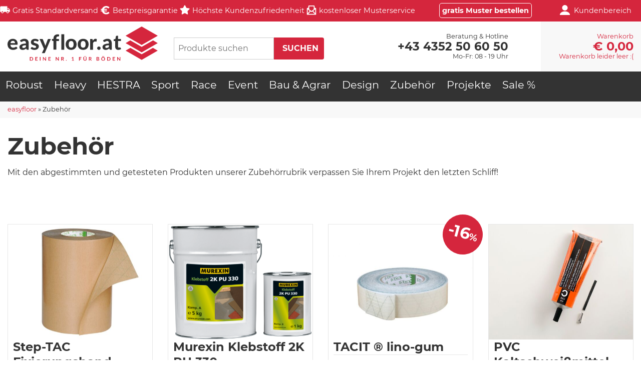

--- FILE ---
content_type: text/html; charset=UTF-8
request_url: https://www.easyfloor.at/zubehoer
body_size: 9897
content:
<!DOCTYPE html>
<html lang="de">
<head>
<meta charset="UTF-8">
<title>easyfloor ZUBEHÖR für Böden - easyfloor</title>
<base href="https://www.easyfloor.at/">
<meta name="robots" content="index,follow">
<meta name="description" content="Mit den abgestimmten und getesteten Produkten verpassen Sie Ihrem Projekt den letzten Schliff.">
<meta name="generator" content="Contao Open Source CMS">
<meta name="viewport" content="width=device-width,initial-scale=1.0">
<link rel="stylesheet" href="system/modules/isotope/assets/plugins/awesomplete/awesomplete.min.css?v=853e93c2"><link rel="stylesheet" href="assets/css/isotope.min.css,colorbox.min.css,swipe.min.css,cookiebar_default...-a4647905.css"><script src="assets/js/jquery.min.js,isotope.min.js,cookiebar.min.js-acf8b562.js"></script><meta property="fb:app_id"    	 content="1232685490107854" />
<meta property="og:title"  content="Zubehör" />
<meta property="og:description"  content="Mit den abgestimmten und getesteten Produkten verpassen Sie Ihrem Projekt den letzten Schliff." />
<meta property="og:url" content="https://www.easyfloor.at/zubehoer">
<meta property="og:locale" content="de_DE" />
<meta property="og:type" content="Website" />
<meta property="og:image" content="https://www.easyfloor.at/" />
<!-- TEST: Ende --><!-- Google Tag Manager -->
<script>(function(w,d,s,l,i){w[l]=w[l]||[];w[l].push({'gtm.start':new Date().getTime(),event:'gtm.js'});var f=d.getElementsByTagName(s)[0],j=d.createElement(s),dl=l!='dataLayer'?'&l='+l:'';j.async=!0;j.src='https://www.googletagmanager.com/gtm.js?id='+i+dl;f.parentNode.insertBefore(j,f)})(window,document,'script','dataLayer','GTM-KMDBM9B')</script>
<!-- End Google Tag Manager -->
</head>
<body id="top" class="chrome "  itemscope itemtype="http://schema.org/WebPage">
<!--
TESTLAUF DIGITALRAUM TCC - Code entfernen!
Google Tag Manager (noscript) -->
<noscript><iframe src="https://www.googletagmanager.com/ns.html?id=GTM-KMDBM9B"
height="0" width="0" style="display:none;visibility:hidden"></iframe></noscript>
<!-- End Google Tag Manager (noscript) -->
<div id="wrapper">
<header id="header">
<div class="inside">
<!-- indexer::stop -->
<!--
<div class="headerInfoRow">
<b>ACHTUNG!</b> Durch das hohe Bestellaufkommen und das hohe Transportvolumen kann es derzeit zu längeren Wartezeiten kommen.
-->
<!--
<b>ACHTUNG!</b> Preisanpassungen ab Jänner 2022 durch gestiegene Rohstoffpreise - jetzt noch den alten Preis sichern!
<a href="&#123;&#123;link_url::91|urlattr&#125;&#125;" style="text-decoration:underline">Mehr dazu</a>
-->
<!--
</div>
-->
<div class="headerRow1">
<div class="inner">
<div class="easyfloorHighlights">
<p>
<img src="https://www.easyfloor.at/files/design/icons/header_icon_shipping.svg"  alt="easyfloor Vorteile für seine Kunden">
Gratis Standardversand 		<span class="clearfix"></span>
</p>
<p>
<img src="https://www.easyfloor.at/files/design/icons/header_icon_bestpreisgarantie.svg"  alt="easyfloor Vorteile für seine Kunden">
Bestpreisgarantie		<span class="clearfix"></span>
</p>
<p>
<img src="https://www.easyfloor.at/files/design/icons/header_icon_kunden_erfahrungen.svg"  alt="easyfloor Vorteile für seine Kunden">
Höchste Kundenzufriedenheit		<span class="clearfix"></span>
</p>
<p>
<img src="https://www.easyfloor.at/files/design/icons/header_icon_sample.svg"  alt="easyfloor Vorteile für seine Kunden">
kostenloser Musterservice		<span class="clearfix"></span>
</p>
<span class="clearfix"></span>
</div>
<!-- Administration Button bei entsprechender Berechtigung -->
<!-- Musteranfrage Button -->
<div id="musterWarenkorbContainer">
<a href="muster-anfordern" id="musterWarenkorbButton">
</span>
gratis Muster bestellen			</a>
<div id="musterAddedInfo" style="display: none">
<img src="https://www.easyfloor.at/files/design/icons/arrowUpCircleWhite.svg"  alt="">
<p>
Muster Erfolgreich zum Musterkorb hinzugefügt		</p>
</div>
</div>
<!-- Kundenbereich Button -->
<div class="header_kundenbereich">
<img src="https://www.easyfloor.at/files/design/icons/icon_user.svg"  alt="">
<a href="mein-konto" title="zum Kundenbereich">Kundenbereich</a>
<span class="clearfix"></span>
</div>
<div class="clearfix"></div>
</div>
</div>
<div class="headerRow2">
<div class="inner">
<!-- Logo -->
<figure id="headerLogo">
<a href="easyfloor" title="easyfloor">
<img src="https://www.easyfloor.at/files/design/logo/logo-easyfloor.svg"  alt="Logo easyfloor - deine Nr. 1 für Böden" class="Logo">
</a>
</figure>
<div id="mobileonlyhotlinecontainer">
Beratung &amp; Hotline
<a href="tel:+434352506050">+43 4352 506050</a>
</div>
<div id="searchbarcontainer">
<!-- indexer::stop -->
<div class="mod_iso_productfilter block">
<form action="" id="iso_filter_16" method="post">
<div class="formbody">
<input type="hidden" name="FORM_SUBMIT" value="iso_filter_16">
<input type="hidden" name="REQUEST_TOKEN" value="ed0cb1781b4925c1b5031e835.WO_7CmiFzpROaL39r7ZRACL1uJohNWWkK8YwUC9ZHWA.HKCITUXH-u4dJPGazukyURqFy9dHQDz1b41nGx5gexURp4EyLued4XcJ2g">
<noscript>
<div class="submit_container"><input type="submit" class="submit" value="Senden"></div>
</noscript>
</div>
</form>
<div class="search">
<form action="" method="get">
<input type="hidden" name="isorc" value="">
<input type="text" name="keywords" id="ctrl_keywords_16" class="text" value="" placeholder="Produkte suchen"><input type="submit" class="submit" value="Suchen">
</form>
</div>
<script src="system/modules/isotope/assets/plugins/awesomplete/awesomplete.min.js"></script>
<script>Isotope.initAwesomplete(16,document.getElementById('ctrl_keywords_16'))</script>
</div>
<!-- indexer::continue -->
</div>
<div id="headerCartActions">
<div id="headerHotlineContainer">
<a href="tel:+434352506050" title="easyfloor Hotline anrufen">
<span class="headerCartActionsRow1">
Beratung &amp; Hotline
</span>
<span class="headerCartActionsRow2" style="font-size: 23px;">
+43 4352 50 60 50
</span>
<span class="headerCartActionsRow3">
Mo-Fr: 08 - 19 Uhr
</span>
</a>
</div>
<!-- Mini Einkaufswagen -->
<!-- indexer::stop -->
<div class="mod_iso_cart block">
<span class="headerCartActionsRow1">
Warenkorb
</span>
<span class="headerCartActionsRow2">
&euro; 0,00
</span>
<span class="headerCartActionsRow3">
Warenkorb leider leer :(
</span>
</div>
<!-- indexer::continue -->
<span class="clearfix"></span>
</div>
<span class="clearfix"></span>
</div>
</div>
<!-- Navigation -->
<div class="headerRow3">
<div class="inner">
<!-- TCC Megamenu -->
<!-- indexer::stop -->
<nav class="mod_navigation tccmeganav block">
<a href="zubehoer#skipNavigation1" class="invisible">Navigation überspringen</a>
<ul class="level_1 nav" >
<li class="submenu sibling first"><a href="alle-produkte" title="ROBUST Serie - Der Boden für Garagen, Werkstätten uvm." class="submenu sibling first" aria-haspopup="true" itemprop="url"><span itemprop="name">Robust</span></a>
<div>
<ul class="level_2 subnav">
<li class="first">
<a href="alle-produkte" title="easyfloor Robust SERIE PVC-Fliesen" class="first hasimage" itemprop="url">
<figure>
<img src="files/design/navigation/ROBUST_all.jpg" alt="Alle Produkte">
</figure>
<p class="textContainer">
<span itemprop="name" class="title">Alle Produkte</span>
<span class="subtext">Alle Produkte der vielseitigen ROBUST Serie für nahezu jede Anwendung im Innenbereich</span>
</p>
<span class="clearfix"></span>
</a>
</li>
<li>
<a href="hohe-belastung" title="easyfloor Robust Fortelock Industry PVC Fliese" class=" hasimage" itemprop="url">
<figure>
<img src="files/design/navigation/ROBUST.jpg" alt="ROBUST strong">
</figure>
<p class="textContainer">
<span itemprop="name" class="title">ROBUST strong</span>
<span class="subtext">Der Klassiker mit einer Stärke von 7mm und sichtbarer Verbindung</span>
</p>
<span class="clearfix"></span>
</a>
</li>
<li>
<a href="robust/robust-strong-plus" title="easyfloor Robust strong PLUS  Fortelock ULTRA Industry PVC Fliese" class=" hasimage" itemprop="url">
<figure>
<img src="files/design/navigation/ROBUST.jpg" alt="ROBUST strong PLUS">
</figure>
<p class="textContainer">
<span itemprop="name" class="title">ROBUST strong PLUS</span>
<span class="subtext">Für schwere Belastungen aus Gewerbe und Industrie mit 10 mm</span>
</p>
<span class="clearfix"></span>
</a>
</li>
<li>
<a href="invisible" title="easyfloor Robust Invisible PVC Fliese" class=" hasimage" itemprop="url">
<figure>
<img src="files/design/navigation/ROBUST_invisible.jpg" alt="ROBUST invisible">
</figure>
<p class="textContainer">
<span itemprop="name" class="title">ROBUST invisible</span>
<span class="subtext">Verdeckte Zinken für eine minimale gerade Fuge, 6 mm</span>
</p>
<span class="clearfix"></span>
</a>
</li>
<li>
<a href="robust-xl" title="easyfloor ROBUST XL PVC Fliese" class=" hasimage" itemprop="url">
<figure>
<img src="files/design/navigation/ROBUST_xl.jpg" alt="ROBUST XL">
</figure>
<p class="textContainer">
<span itemprop="name" class="title">ROBUST XL</span>
<span class="subtext">Unsere großen Fliesen mit 2,5 Stk pro m² , 4 mm</span>
</p>
<span class="clearfix"></span>
</a>
</li>
<li>
<a href="robust-esd" title="easyfloor Robust ESD PVC Fliese" class=" hasimage" itemprop="url">
<figure>
<img src="files/design/navigation/ROBUST_esd.jpg" alt="ROBUST ESD">
</figure>
<p class="textContainer">
<span itemprop="name" class="title">ROBUST ESD</span>
<span class="subtext">Die ESD Lösung für schnelle Installation und beste Ableitung von statischen Ladungen</span>
</p>
<span class="clearfix"></span>
</a>
</li>
<li>
<a href="robust-print" title="easyfloor Robust Print PVC Fliese" class=" hasimage" itemprop="url">
<figure>
<img src="files/design/navigation/ROBUST_print.jpg" alt="ROBUST PRINT">
</figure>
<p class="textContainer">
<span itemprop="name" class="title">ROBUST PRINT</span>
<span class="subtext">bedruckte Oberflächen der Serie ROBUST, ROBUST XL, und ROBUST invisible</span>
</p>
<span class="clearfix"></span>
</a>
</li>
<li>
<a href="robust-rampen-ecken" title="easyfloor Robust PVC Fliesen Ecken &amp; Rampen" class=" hasimage" itemprop="url">
<figure>
<img src="files/design/navigation/ROBUST_ramps.jpg" alt="ROBUST Rampen / Ecken">
</figure>
<p class="textContainer">
<span itemprop="name" class="title">ROBUST Rampen / Ecken</span>
<span class="subtext">Rampen und Eckstücke für alle Produkte der ROBUST Serie</span>
</p>
<span class="clearfix"></span>
</a>
</li>
<li>
<a href="robust-design" title="easyfloor Robust Designfliesen" class=" hasimage" itemprop="url">
<figure>
<img src="files/design/navigation/robust_design.jpg" alt="ROBUST Design">
</figure>
<p class="textContainer">
<span itemprop="name" class="title">ROBUST Design</span>
<span class="subtext">Klickfliesen im großformatigem Design</span>
</p>
<span class="clearfix"></span>
</a>
</li>
<li>
<a href="konfigurator" title="easyfloor PVC Fliesen Konfigurator" class=" hasimage" itemprop="url">
<figure>
<img src="files/design/navigation/ROBUST_konfigurator.png" alt="Konfigurator">
</figure>
<p class="textContainer">
<span itemprop="name" class="title">Konfigurator</span>
<span class="subtext">Jetzt Ihren neuen Boden Planen und Konfigurieren</span>
</p>
<span class="clearfix"></span>
</a>
</li>
<li class="last">
<a href="anwendungsbeispiele" title="Fortelock easyfloor ROBUST PVC Fliesen" class="last hasimage" itemprop="url">
<figure>
<img src="files/design/navigation/Anwendungsbeispiele.jpg" alt="Anwendungsbeispiele">
</figure>
<p class="textContainer">
<span itemprop="name" class="title">Anwendungsbeispiele</span>
<span class="subtext">Lassen Sie sich inspirieren - mit den vielseitigen Einsatzbereichen von PVC Bodenfliesen</span>
</p>
<span class="clearfix"></span>
</a>
</li>
</ul>
<div class="easyfloorVorteile">
<a href="kundenzufriedenheit">
<figure>
<img src="https://www.easyfloor.at/files/design/icons/Kundenzufriedenheit.svg"  alt="easyfloor Erfahrungen und Kundenzufriedenheit">
</figure>
<p class="textContainer">
<span class="row1">höchste Kundenzufriedenheit </span>
<span class="row2">Laut unseren Kunden sind wir das kundenfreundlichste Unternehmen der Branche und das vor, während und nach dem Kauf</span>
</p>
<span class="clearfix"></span>
</a>
<a href="muster-anfordern" class="center">
<figure>
<img src="https://www.easyfloor.at/files/design/icons/Muster-2.svg"  alt="">
</figure>
<p class="textContainer">
<span class="row1">kostenloser Musterservice</span>
<span class="row2">Ihr Bodenmuster innerhalb kürzester Zeit in Ihrem Briefkasten</span>
</p>
<span class="clearfix"></span>
</a>
<a href="service">
<figure>
<img src="https://www.easyfloor.at/files/design/icons/Servie-2.svg"  alt="">
</figure>
<p class="textContainer">
<span class="row1">beste Preise, bester Service</span>
<span class="row2">Niedrige Preise, individuelle Angebote für Projekte und bester Service zeichnen uns aus</span>
</p>
<span class="clearfix"></span>
</a>
<span class="clearfix"></span>
</div>
</div>
</li>
<li class="submenu sibling"><a href="heavy" title="easyfloor HEAVY Schwerlastplatten &amp; Rampen" class="submenu sibling" aria-haspopup="true" itemprop="url"><span itemprop="name">Heavy</span></a>
<div>
<ul class="level_2 subnav">
<li class="first">
<a href="heavy-schwerlastplatten" title="easyfloor HEAVY Schwerlastplatten" class="first hasimage" itemprop="url">
<figure>
<img src="files/design/navigation/HEAVY_heavy.jpg" alt="HEAVY Schwerlastplatten">
</figure>
<p class="textContainer">
<span itemprop="name" class="title">HEAVY Schwerlastplatten</span>
<span class="subtext">Der Alleskönner im Innen- und Außenbereich, enorme Belastbarkeit, enorme Vielseitigkeit</span>
</p>
<span class="clearfix"></span>
</a>
</li>
<li class="last">
<a href="heavy-rampen-zubehoer" title="easyfloor HEAVY Rampen &amp; Zubehör" class="last hasimage" itemprop="url">
<figure>
<img src="files/design/navigation/HEAVY_ramps.jpg" alt="HEAVY Rampen & Zubehör">
</figure>
<p class="textContainer">
<span itemprop="name" class="title">HEAVY Rampen & Zubehör</span>
<span class="subtext">Rampen für die easyfloor HEAVY Schwerlastplatten, wahlweise auch gelb lackiert.</span>
</p>
<span class="clearfix"></span>
</a>
</li>
</ul>
<div class="easyfloorVorteile">
<a href="kundenzufriedenheit">
<figure>
<img src="https://www.easyfloor.at/files/design/icons/Kundenzufriedenheit.svg"  alt="easyfloor Erfahrungen und Kundenzufriedenheit">
</figure>
<p class="textContainer">
<span class="row1">höchste Kundenzufriedenheit </span>
<span class="row2">Laut unseren Kunden sind wir das kundenfreundlichste Unternehmen der Branche und das vor, während und nach dem Kauf</span>
</p>
<span class="clearfix"></span>
</a>
<a href="muster-anfordern" class="center">
<figure>
<img src="https://www.easyfloor.at/files/design/icons/Muster-2.svg"  alt="">
</figure>
<p class="textContainer">
<span class="row1">kostenloser Musterservice</span>
<span class="row2">Ihr Bodenmuster innerhalb kürzester Zeit in Ihrem Briefkasten</span>
</p>
<span class="clearfix"></span>
</a>
<a href="service">
<figure>
<img src="https://www.easyfloor.at/files/design/icons/Servie-2.svg"  alt="">
</figure>
<p class="textContainer">
<span class="row1">beste Preise, bester Service</span>
<span class="row2">Niedrige Preise, individuelle Angebote für Projekte und bester Service zeichnen uns aus</span>
</p>
<span class="clearfix"></span>
</a>
<span class="clearfix"></span>
</div>
</div>
</li>
<li class="submenu sibling"><a href="hestra" title="easyfloor HESTRA Klicklfliese" class="submenu sibling" aria-haspopup="true" itemprop="url"><span itemprop="name">HESTRA</span></a>
<div>
<ul class="level_2 subnav">
<li class="first">
<a href="hestra-classic" title="easyfloor HESTRA Classic Klickfliese" class="first hasimage" itemprop="url">
<figure>
<img src="files/design/navigation/HESTRA_Classic.jpg" alt="HESTRA Classic">
</figure>
<p class="textContainer">
<span itemprop="name" class="title">HESTRA Classic</span>
<span class="subtext">Perfekt für den Außen- und Innenbereich. Witterungsbeständig und hohe Belastbarkeit.</span>
</p>
<span class="clearfix"></span>
</a>
</li>
<li>
<a href="hestra-universa" title="easyfloor HESTRA Universa Klickfliese" class=" hasimage" itemprop="url">
<figure>
<img src="files/design/navigation/HESTRA_Universa.jpg" alt="HESTRA UNIVERSA">
</figure>
<p class="textContainer">
<span itemprop="name" class="title">HESTRA UNIVERSA</span>
<span class="subtext">Breites Einsatzgebiet. Durch den erzeugten Mosaikeffekt ein wahrer Hingucker.</span>
</p>
<span class="clearfix"></span>
</a>
</li>
<li>
<a href="hestra-woodlook" title="easyfloor HESTRA Woodlook Klickfliese" class=" hasimage" itemprop="url">
<figure>
<img src="files/design/navigation/HESTRA_Wood.jpg" alt="HESTRA Woodlook">
</figure>
<p class="textContainer">
<span itemprop="name" class="title">HESTRA Woodlook</span>
<span class="subtext">Geringer Pflegeaufwand und splitterfrei. Eine beeindruckende Alternative zum Holzboden.</span>
</p>
<span class="clearfix"></span>
</a>
</li>
<li class="last">
<a href="anwendungsbeispiele-2" title="Balkonboden, Terrassenboden und mehr" class="last hasimage" itemprop="url">
<figure>
<img src="files/design/navigation/Anwendungsbeispiele_HESTRA.jpg" alt="Anwendungsbeispiele">
</figure>
<p class="textContainer">
<span itemprop="name" class="title">Anwendungsbeispiele</span>
<span class="subtext">Lassen Sie sich inspirieren - mit den vielseitigen Einsatzbereichen</span>
</p>
<span class="clearfix"></span>
</a>
</li>
</ul>
<div class="easyfloorVorteile">
<a href="kundenzufriedenheit">
<figure>
<img src="https://www.easyfloor.at/files/design/icons/Kundenzufriedenheit.svg"  alt="easyfloor Erfahrungen und Kundenzufriedenheit">
</figure>
<p class="textContainer">
<span class="row1">höchste Kundenzufriedenheit </span>
<span class="row2">Laut unseren Kunden sind wir das kundenfreundlichste Unternehmen der Branche und das vor, während und nach dem Kauf</span>
</p>
<span class="clearfix"></span>
</a>
<a href="muster-anfordern" class="center">
<figure>
<img src="https://www.easyfloor.at/files/design/icons/Muster-2.svg"  alt="">
</figure>
<p class="textContainer">
<span class="row1">kostenloser Musterservice</span>
<span class="row2">Ihr Bodenmuster innerhalb kürzester Zeit in Ihrem Briefkasten</span>
</p>
<span class="clearfix"></span>
</a>
<a href="service">
<figure>
<img src="https://www.easyfloor.at/files/design/icons/Servie-2.svg"  alt="">
</figure>
<p class="textContainer">
<span class="row1">beste Preise, bester Service</span>
<span class="row2">Niedrige Preise, individuelle Angebote für Projekte und bester Service zeichnen uns aus</span>
</p>
<span class="clearfix"></span>
</a>
<span class="clearfix"></span>
</div>
</div>
</li>
<li class="submenu sibling"><a href="sport" title="easyfloor SPORT" class="submenu sibling" aria-haspopup="true" itemprop="url"><span itemprop="name">Sport</span></a>
<div>
<ul class="level_2 subnav">
<li class="first last">
<a href="sport-puzzle" title="easyfloor SPORT Puzzle" class="first last hasimage" itemprop="url">
<figure>
<img src="files/design/navigation/SPORT_Puzzle.jpg" alt="SPORT Puzzle">
</figure>
<p class="textContainer">
<span itemprop="name" class="title">SPORT Puzzle</span>
<span class="subtext">Schnelle Verlegung und stabiler Halt ohne verklebt werden zu müssen - sofort einsatzbereit!</span>
</p>
<span class="clearfix"></span>
</a>
</li>
</ul>
<div class="easyfloorVorteile">
<a href="kundenzufriedenheit">
<figure>
<img src="https://www.easyfloor.at/files/design/icons/Kundenzufriedenheit.svg"  alt="easyfloor Erfahrungen und Kundenzufriedenheit">
</figure>
<p class="textContainer">
<span class="row1">höchste Kundenzufriedenheit </span>
<span class="row2">Laut unseren Kunden sind wir das kundenfreundlichste Unternehmen der Branche und das vor, während und nach dem Kauf</span>
</p>
<span class="clearfix"></span>
</a>
<a href="muster-anfordern" class="center">
<figure>
<img src="https://www.easyfloor.at/files/design/icons/Muster-2.svg"  alt="">
</figure>
<p class="textContainer">
<span class="row1">kostenloser Musterservice</span>
<span class="row2">Ihr Bodenmuster innerhalb kürzester Zeit in Ihrem Briefkasten</span>
</p>
<span class="clearfix"></span>
</a>
<a href="service">
<figure>
<img src="https://www.easyfloor.at/files/design/icons/Servie-2.svg"  alt="">
</figure>
<p class="textContainer">
<span class="row1">beste Preise, bester Service</span>
<span class="row2">Niedrige Preise, individuelle Angebote für Projekte und bester Service zeichnen uns aus</span>
</p>
<span class="clearfix"></span>
</a>
<span class="clearfix"></span>
</div>
</div>
</li>
<li class="submenu sibling"><a href="race" title="Race" class="submenu sibling" aria-haspopup="true" itemprop="url"><span itemprop="name">Race</span></a>
<div>
<ul class="level_2 subnav">
<li class="first">
<a href="race" title="easyfloor Race by Performance Floor" class="first hasimage" itemprop="url">
<figure>
<img src="files/design/navigation/race.jpg" alt="Race">
</figure>
<p class="textContainer">
<span itemprop="name" class="title">Race</span>
<span class="subtext">Der Boden für Motorsport und Fahrzeugenthusiasten - seit über 30 Jahren und Made in Germany 🇩🇪</span>
</p>
<span class="clearfix"></span>
</a>
</li>
<li class="last">
<a href="race-zubehoer" title="easyfloor Race by Performance Floor" class="last hasimage" itemprop="url">
<figure>
<img src="files/design/navigation/race.jpg" alt="Race Zubehör">
</figure>
<p class="textContainer">
<span itemprop="name" class="title">Race Zubehör</span>
<span class="subtext">Seitenteile, Eckteile, Pflege und mehr</span>
</p>
<span class="clearfix"></span>
</a>
</li>
</ul>
<div class="easyfloorVorteile">
<a href="kundenzufriedenheit">
<figure>
<img src="https://www.easyfloor.at/files/design/icons/Kundenzufriedenheit.svg"  alt="easyfloor Erfahrungen und Kundenzufriedenheit">
</figure>
<p class="textContainer">
<span class="row1">höchste Kundenzufriedenheit </span>
<span class="row2">Laut unseren Kunden sind wir das kundenfreundlichste Unternehmen der Branche und das vor, während und nach dem Kauf</span>
</p>
<span class="clearfix"></span>
</a>
<a href="muster-anfordern" class="center">
<figure>
<img src="https://www.easyfloor.at/files/design/icons/Muster-2.svg"  alt="">
</figure>
<p class="textContainer">
<span class="row1">kostenloser Musterservice</span>
<span class="row2">Ihr Bodenmuster innerhalb kürzester Zeit in Ihrem Briefkasten</span>
</p>
<span class="clearfix"></span>
</a>
<a href="service">
<figure>
<img src="https://www.easyfloor.at/files/design/icons/Servie-2.svg"  alt="">
</figure>
<p class="textContainer">
<span class="row1">beste Preise, bester Service</span>
<span class="row2">Niedrige Preise, individuelle Angebote für Projekte und bester Service zeichnen uns aus</span>
</p>
<span class="clearfix"></span>
</a>
<span class="clearfix"></span>
</div>
</div>
</li>
<li class="submenu sibling"><a href="event-outdoor-vorzeltboden" title="easyfloor EVENT Outdoor- &amp; Vorzeltböden" class="submenu sibling" aria-haspopup="true" itemprop="url"><span itemprop="name">Event</span></a>
<div>
<ul class="level_2 subnav">
<li class="first last">
<a href="event-outdoor-vorzeltboden" title="easyfloor EVENT Outdoor- &amp; Vorzeltböden" class="first last hasimage" itemprop="url">
<figure>
<img src="files/design/navigation/ EVENT.jpg" alt="EVENT Outdoor & Vorzeltboden">
</figure>
<p class="textContainer">
<span itemprop="name" class="title">EVENT Outdoor & Vorzeltboden</span>
<span class="subtext">Belastbar, leicht zu verlegen und einfach zu lagern. Die optimale Lösung für Veranstaltungen und Outdooranwendungen.</span>
</p>
<span class="clearfix"></span>
</a>
</li>
</ul>
<div class="easyfloorVorteile">
<a href="kundenzufriedenheit">
<figure>
<img src="https://www.easyfloor.at/files/design/icons/Kundenzufriedenheit.svg"  alt="easyfloor Erfahrungen und Kundenzufriedenheit">
</figure>
<p class="textContainer">
<span class="row1">höchste Kundenzufriedenheit </span>
<span class="row2">Laut unseren Kunden sind wir das kundenfreundlichste Unternehmen der Branche und das vor, während und nach dem Kauf</span>
</p>
<span class="clearfix"></span>
</a>
<a href="muster-anfordern" class="center">
<figure>
<img src="https://www.easyfloor.at/files/design/icons/Muster-2.svg"  alt="">
</figure>
<p class="textContainer">
<span class="row1">kostenloser Musterservice</span>
<span class="row2">Ihr Bodenmuster innerhalb kürzester Zeit in Ihrem Briefkasten</span>
</p>
<span class="clearfix"></span>
</a>
<a href="service">
<figure>
<img src="https://www.easyfloor.at/files/design/icons/Servie-2.svg"  alt="">
</figure>
<p class="textContainer">
<span class="row1">beste Preise, bester Service</span>
<span class="row2">Niedrige Preise, individuelle Angebote für Projekte und bester Service zeichnen uns aus</span>
</p>
<span class="clearfix"></span>
</a>
<span class="clearfix"></span>
</div>
</div>
</li>
<li class="submenu sibling"><a href="bau-agrar" title="Bau und Agrarböden" class="submenu sibling" aria-haspopup="true" itemprop="url"><span itemprop="name">Bau & Agrar</span></a>
<div>
<ul class="level_2 subnav">
<li class="first">
<a href="easygrid" title="easygrid Rasengitter" class="first hasimage" itemprop="url">
<figure>
<img src="files/design/navigation/easygrid.jpg" alt="easygrid">
</figure>
<p class="textContainer">
<span itemprop="name" class="title">easygrid</span>
<span class="subtext">Lösungen für Landwirtschaft, Pferdesport, Gartenbau und Landschaftsgestaltung</span>
</p>
<span class="clearfix"></span>
</a>
</li>
<li>
<a href="inb-r-paddockplatte" title="easyfloor INB® Paddockplatte" class=" hasimage" itemprop="url">
<figure>
<img src="files/design/navigation/INB_Outdoor.jpg" alt="INB® Paddockplatte">
</figure>
<p class="textContainer">
<span itemprop="name" class="title">INB® Paddockplatte</span>
<span class="subtext">Enorm hohe Belastbarkeit. Der Liebling für Viehzüchter und Reitsportanlagen.</span>
</p>
<span class="clearfix"></span>
</a>
</li>
<li>
<a href="bau-agrar/stallmatten" title="easyfloor Stallmatten und Boxenmatten" class=" hasimage" itemprop="url">
<figure>
<img src="files/design/navigation/HEAVY_heavy.jpg" alt="Stallmatten">
</figure>
<p class="textContainer">
<span itemprop="name" class="title">Stallmatten</span>
<span class="subtext">Stallmatten für Stallungen und Boxen für jeden Untergrund innen und außen</span>
</p>
<span class="clearfix"></span>
</a>
</li>
<li class="last">
<a href="anwendungsbeispiele-inb" title="easyfloor INB® Paddockplatte" class="last hasimage" itemprop="url">
<figure>
<img src="files/design/navigation/Anwendungsbeispiele_INB_Menü.png" alt="Anwendungsbeispiele">
</figure>
<p class="textContainer">
<span itemprop="name" class="title">Anwendungsbeispiele</span>
<span class="subtext">Überzeugen Sie sich selbst - von den vielseitigen Einsatzbereichen der INB Paddockplatten.</span>
</p>
<span class="clearfix"></span>
</a>
</li>
</ul>
<div class="easyfloorVorteile">
<a href="kundenzufriedenheit">
<figure>
<img src="https://www.easyfloor.at/files/design/icons/Kundenzufriedenheit.svg"  alt="easyfloor Erfahrungen und Kundenzufriedenheit">
</figure>
<p class="textContainer">
<span class="row1">höchste Kundenzufriedenheit </span>
<span class="row2">Laut unseren Kunden sind wir das kundenfreundlichste Unternehmen der Branche und das vor, während und nach dem Kauf</span>
</p>
<span class="clearfix"></span>
</a>
<a href="muster-anfordern" class="center">
<figure>
<img src="https://www.easyfloor.at/files/design/icons/Muster-2.svg"  alt="">
</figure>
<p class="textContainer">
<span class="row1">kostenloser Musterservice</span>
<span class="row2">Ihr Bodenmuster innerhalb kürzester Zeit in Ihrem Briefkasten</span>
</p>
<span class="clearfix"></span>
</a>
<a href="service">
<figure>
<img src="https://www.easyfloor.at/files/design/icons/Servie-2.svg"  alt="">
</figure>
<p class="textContainer">
<span class="row1">beste Preise, bester Service</span>
<span class="row2">Niedrige Preise, individuelle Angebote für Projekte und bester Service zeichnen uns aus</span>
</p>
<span class="clearfix"></span>
</a>
<span class="clearfix"></span>
</div>
</div>
</li>
<li class="sibling"><a href="robust-design" title="easyfloor Premium Vinyl Boden" class="sibling" itemprop="url"><span itemprop="name">Design</span></a></li>
<li class="active"><a href="zubehoer" title="easyfloor ZUBEHÖR für Böden" class="active" itemprop="url"><span itemprop="name">Zubehör</span></a></li>
<li class="sibling"><a href="projekte" title="easyfloor Erfahrungen" class="sibling" itemprop="url"><span itemprop="name">Projekte</span></a></li>
<li class="sibling last"><a href="sale" title="easyfloor Sale - Abverkauf" class="sibling last" itemprop="url"><span itemprop="name">Sale %</span></a></li>
</ul>
<span id="skipNavigation1" class="invisible"></span>
</nav>
<!-- indexer::continue -->
<!-- TCC Mobile nav -->
<!-- indexer::stop -->
<nav class="mod_navigation tccmobilenav block">
<a href="zubehoer#skipNavigation32" class="invisible">Navigation überspringen</a>
<ul class="level_1" 	data-smart-menu="#open_mobile_menu"
data-smart-menu-active-auto="true"
data-smart-menu-dropdown="true"
data-smart-menu-theme="default"
>
<li class="submenu sibling first"><a href="alle-produkte" title="ROBUST Serie - Der Boden für Garagen, Werkstätten uvm." class="submenu sibling first" aria-haspopup="true" itemprop="url"><span itemprop="name">Robust</span></a>
<ul class="level_2" >
<li class="first"><a href="alle-produkte" title="easyfloor Robust SERIE PVC-Fliesen" class="first" itemprop="url"><span itemprop="name">Alle Produkte</span></a></li>
<li><a href="hohe-belastung" title="easyfloor Robust Fortelock Industry PVC Fliese" itemprop="url"><span itemprop="name">ROBUST strong</span></a></li>
<li><a href="robust/robust-strong-plus" title="easyfloor Robust strong PLUS  Fortelock ULTRA Industry PVC Fliese" itemprop="url"><span itemprop="name">ROBUST strong PLUS</span></a></li>
<li><a href="invisible" title="easyfloor Robust Invisible PVC Fliese" itemprop="url"><span itemprop="name">ROBUST invisible</span></a></li>
<li><a href="robust-xl" title="easyfloor ROBUST XL PVC Fliese" itemprop="url"><span itemprop="name">ROBUST XL</span></a></li>
<li><a href="robust-esd" title="easyfloor Robust ESD PVC Fliese" itemprop="url"><span itemprop="name">ROBUST ESD</span></a></li>
<li><a href="robust-print" title="easyfloor Robust Print PVC Fliese" itemprop="url"><span itemprop="name">ROBUST PRINT</span></a></li>
<li><a href="robust-rampen-ecken" title="easyfloor Robust PVC Fliesen Ecken &amp; Rampen" itemprop="url"><span itemprop="name">ROBUST Rampen / Ecken</span></a></li>
<li><a href="robust-design" title="easyfloor Robust Designfliesen" itemprop="url"><span itemprop="name">ROBUST Design</span></a></li>
<li><a href="konfigurator" title="easyfloor PVC Fliesen Konfigurator" itemprop="url"><span itemprop="name">Konfigurator</span></a></li>
<li class="last"><a href="anwendungsbeispiele" title="Fortelock easyfloor ROBUST PVC Fliesen" class="last" itemprop="url"><span itemprop="name">Anwendungsbeispiele</span></a></li>
</ul>
</li>
<li class="submenu sibling"><a href="heavy" title="easyfloor HEAVY Schwerlastplatten &amp; Rampen" class="submenu sibling" aria-haspopup="true" itemprop="url"><span itemprop="name">Heavy</span></a>
<ul class="level_2" >
<li class="first"><a href="heavy-schwerlastplatten" title="easyfloor HEAVY Schwerlastplatten" class="first" itemprop="url"><span itemprop="name">HEAVY Schwerlastplatten</span></a></li>
<li class="last"><a href="heavy-rampen-zubehoer" title="easyfloor HEAVY Rampen &amp; Zubehör" class="last" itemprop="url"><span itemprop="name">HEAVY Rampen & Zubehör</span></a></li>
</ul>
</li>
<li class="submenu sibling"><a href="hestra" title="easyfloor HESTRA Klicklfliese" class="submenu sibling" aria-haspopup="true" itemprop="url"><span itemprop="name">HESTRA</span></a>
<ul class="level_2" >
<li class="first"><a href="hestra-classic" title="easyfloor HESTRA Classic Klickfliese" class="first" itemprop="url"><span itemprop="name">HESTRA Classic</span></a></li>
<li><a href="hestra-universa" title="easyfloor HESTRA Universa Klickfliese" itemprop="url"><span itemprop="name">HESTRA UNIVERSA</span></a></li>
<li><a href="hestra-woodlook" title="easyfloor HESTRA Woodlook Klickfliese" itemprop="url"><span itemprop="name">HESTRA Woodlook</span></a></li>
<li class="last"><a href="anwendungsbeispiele-2" title="Balkonboden, Terrassenboden und mehr" class="last" itemprop="url"><span itemprop="name">Anwendungsbeispiele</span></a></li>
</ul>
</li>
<li class="submenu sibling"><a href="sport" title="easyfloor SPORT" class="submenu sibling" aria-haspopup="true" itemprop="url"><span itemprop="name">Sport</span></a>
<ul class="level_2" >
<li class="first last"><a href="sport-puzzle" title="easyfloor SPORT Puzzle" class="first last" itemprop="url"><span itemprop="name">SPORT Puzzle</span></a></li>
</ul>
</li>
<li class="submenu sibling"><a href="race" title="Race" class="submenu sibling" aria-haspopup="true" itemprop="url"><span itemprop="name">Race</span></a>
<ul class="level_2" >
<li class="first"><a href="race" title="easyfloor Race by Performance Floor" class="first" itemprop="url"><span itemprop="name">Race</span></a></li>
<li class="last"><a href="race-zubehoer" title="easyfloor Race by Performance Floor" class="last" itemprop="url"><span itemprop="name">Race Zubehör</span></a></li>
</ul>
</li>
<li class="submenu sibling"><a href="event-outdoor-vorzeltboden" title="easyfloor EVENT Outdoor- &amp; Vorzeltböden" class="submenu sibling" aria-haspopup="true" itemprop="url"><span itemprop="name">Event</span></a>
<ul class="level_2" >
<li class="first last"><a href="event-outdoor-vorzeltboden" title="easyfloor EVENT Outdoor- &amp; Vorzeltböden" class="first last" itemprop="url"><span itemprop="name">EVENT Outdoor & Vorzeltboden</span></a></li>
</ul>
</li>
<li class="submenu sibling"><a href="bau-agrar" title="Bau und Agrarböden" class="submenu sibling" aria-haspopup="true" itemprop="url"><span itemprop="name">Bau & Agrar</span></a>
<ul class="level_2" >
<li class="first"><a href="easygrid" title="easygrid Rasengitter" class="first" itemprop="url"><span itemprop="name">easygrid</span></a></li>
<li><a href="inb-r-paddockplatte" title="easyfloor INB® Paddockplatte" itemprop="url"><span itemprop="name">INB® Paddockplatte</span></a></li>
<li><a href="bau-agrar/stallmatten" title="easyfloor Stallmatten und Boxenmatten" itemprop="url"><span itemprop="name">Stallmatten</span></a></li>
<li class="last"><a href="anwendungsbeispiele-inb" title="easyfloor INB® Paddockplatte" class="last" itemprop="url"><span itemprop="name">Anwendungsbeispiele</span></a></li>
</ul>
</li>
<li class="sibling"><a href="robust-design" title="easyfloor Premium Vinyl Boden" class="sibling" itemprop="url"><span itemprop="name">Design</span></a></li>
<li class="active"><a href="zubehoer" title="easyfloor ZUBEHÖR für Böden" class="active" itemprop="url"><span itemprop="name">Zubehör</span></a></li>
<li class="sibling"><a href="projekte" title="easyfloor Erfahrungen" class="sibling" itemprop="url"><span itemprop="name">Projekte</span></a></li>
<li class="sibling last"><a href="sale" title="easyfloor Sale - Abverkauf" class="sibling last" itemprop="url"><span itemprop="name">Sale %</span></a></li>
</ul>
<span id="skipNavigation32" class="invisible"></span>
</nav>
<!-- indexer::continue -->
<div class="clearfix"></div>
</div>
</div>
<div class="tccMobileNavContainer">
<!-- mobile Navigation starten -->
<button id="tccBurgerMenu" class="hamburger hamburger--collapse">
<span class="hamburger-box">
<span class="hamburger-inner"></span>
</span>
</button>
<!-- TCC Hamburger Menü beenden -->
<!-- TCC Warenkorb Mobile only -->
<!-- indexer::stop -->
<div class="mod_iso_cart block">
<span class="headerCartActionsRow1">
Warenkorb
</span>
<span class="headerCartActionsRow2">
&euro; 0,00
</span>
<span class="headerCartActionsRow3">
Warenkorb leider leer :(
</span>
</div>
<!-- indexer::continue -->
<span class="clearfix"></span>
<!-- TCC Warenkorb mobile only ENDE -->
</div>
<div id="kontrastMittelNavigation"></div>
<!-- indexer::continue -->            </div>
</header>
<div id="container">
<main id="main">
<div class="inside">
<!-- indexer::stop -->
<div class="mod_breadcrumb block">
<div class="inner">
<ul itemprop="breadcrumb" itemscope itemtype="http://schema.org/BreadcrumbList">
<li class="first" itemscope itemtype="http://schema.org/ListItem" itemprop="itemListElement"><a href="./" title="easyfloor" itemprop="item"><span itemprop="name">easyfloor</span></a><meta itemprop="position" content="1">
&raquo;
</li>
<li class="active last">Zubehör</li>
</ul>
</div>
</div>
<!-- indexer::continue -->
<div class="mod_article block" id="article-12">
<div class="inner">
<h1 class="ce_headline">
Zubehör</h1>
<div class="ce_text block">
<p>Mit den abgestimmten und getesteten Produkten unserer Zubehörrubrik verpassen Sie Ihrem Projekt den letzten Schliff!</p>
<p>&nbsp;</p>
</div>
<div class="mod_iso_productlist block">
<div class="product_list">
<div class="row ce_rowStart">
<div class="ce_columns col-sm-6 col-md-4 col-lg-3 produktEntry">
<div class="product product_0 product_even product_first productListItem">
<!-- testbereich -->
<div id="productContainer_707">
<a href="zubehoer/step-tac-fixierungsband">
<div class="specialMarkerArea"><div class="entryContainer">
<div class="entry"></div></div><div class="entryContainer neuheit">
<div class="entry">Neu!</div></div></div>	<figure class="image_container">
<img src="https://www.easyfloor.at/assets/images/8/step-tac_1_neu_1-7806fef1.jpg" width="500" height="400" alt="">
</figure>
<div class="infoBox">
<div class="box1">
<h3>Step-TAC Fixierungsband</h3>
<!--<p class="lagerstatus green">kostenloser Standardversand</p> -->
</div>
<div class="box2">
<div class="left">
<span>&nbsp;</span>
</div>
<div class="right">
<span class="einheit">Stk.</span>
<span class="price"><span class="currency">€</span>&nbsp;130,00</span>
</div>
<div class="clearfix"></div>
</div>
<div class="box3">
<p class="left baseprice"></p>
<p class="right">inkl. 20% MwSt</p>
<p class="clearfix"></p>
</div>
</div>
</a>
</div>
<!--
-->			</div>
</div>
<div class="ce_columns col-sm-6 col-md-4 col-lg-3 produktEntry">
<div class="product product_1 product_odd productListItem">
<!-- testbereich -->
<div id="productContainer_705">
<a href="zubehoer/murexin-klebstoff-2k-pu-330">
<div class="specialMarkerArea"><div class="entryContainer">
<div class="entry"></div></div><div class="entryContainer neuheit">
<div class="entry">Neu!</div></div></div>	<figure class="image_container">
<img src="https://www.easyfloor.at/assets/images/4/murexin-pu-330-d89dc7de.png" width="500" height="400" alt="">
</figure>
<div class="infoBox">
<div class="box1">
<h3>Murexin Klebstoff 2K PU 330</h3>
<!--<p class="lagerstatus green">kostenloser Standardversand</p> -->
</div>
<div class="box2">
<div class="left">
<span>&nbsp;</span>
</div>
<div class="right">
<span class="einheit">Stk.</span>
<span class="price"><span class="currency">€</span>&nbsp;83,43</span>
</div>
<div class="clearfix"></div>
</div>
<div class="box3">
<p class="left baseprice"></p>
<p class="right">inkl. 20% MwSt</p>
<p class="clearfix"></p>
</div>
</div>
</a>
</div>
<!--
-->			</div>
</div>
<div class="ce_columns col-sm-6 col-md-4 col-lg-3 produktEntry">
<div class="product product_2 product_even productListItem">
<!-- testbereich -->
<div id="productContainer_219">
<a href="zubehoer/tacit-lino-gum">
<div class="prozentStoerer">
-16<span>%</span>
</div>
<div class="specialMarkerArea"><div class="entryContainer">
<div class="entry"></div></div><div class="entryContainer neuheit">
<div class="entry">Neu!</div></div></div>	<figure class="image_container">
<img src="https://www.easyfloor.at/assets/images/9/rolle-easyfloor-a525996b.jpg" width="500" height="400" alt="">
</figure>
<div class="infoBox">
<div class="box1">
<h3>TACIT ® lino-gum</h3>
<!--<p class="lagerstatus green">kostenloser Standardversand</p> -->
</div>
<div class="box2">
<div class="left">
<p class="statt">Statt</p>
<p class="stattpreis">&euro; 54,00</p>
</div>
<div class="right">
<span class="einheit">Stk.</span>
<span class="price"><span class="currency">€</span>&nbsp;45,60</span>
</div>
<div class="clearfix"></div>
</div>
<div class="box3">
<p class="left baseprice"></p>
<p class="right">inkl. 20% MwSt</p>
<p class="clearfix"></p>
</div>
</div>
</a>
</div>
<!--
-->			</div>
</div>
<div class="ce_columns col-sm-6 col-md-4 col-lg-3 produktEntry">
<div class="product product_3 product_odd productListItem">
<!-- testbereich -->
<div id="productContainer_415">
<a href="zubehoer/kaltschwei%C3%9Fmittel">
<div class="specialMarkerArea"><div class="entryContainer">
<div class="entry"></div></div><div class="entryContainer neuheit">
<div class="entry">Neu!</div></div></div>	<figure class="image_container">
<img src="https://www.easyfloor.at/assets/images/c/img_5400-3560b69c.jpg" width="500" height="400" alt="">
</figure>
<div class="infoBox">
<div class="box1">
<h3>PVC Kaltschweißmittel</h3>
<!--<p class="lagerstatus green">kostenloser Standardversand</p> -->
</div>
<div class="box2">
<div class="left">
<span>&nbsp;</span>
</div>
<div class="right">
<span class="einheit">Stk.</span>
<span class="price"><span class="currency">€</span>&nbsp;23,40</span>
</div>
<div class="clearfix"></div>
</div>
<div class="box3">
<p class="left baseprice"></p>
<p class="right">inkl. 20% MwSt</p>
<p class="clearfix"></p>
</div>
</div>
</a>
</div>
<!--
-->			</div>
</div>
<div class="ce_columns col-sm-6 col-md-4 col-lg-3 produktEntry">
<div class="product product_4 product_even productListItem">
<!-- testbereich -->
<div id="productContainer_220">
<a href="zubehoer/weichsockelleiste-47-mm-schwarz">
<div class="specialMarkerArea"><div class="entryContainer">
<div class="entry"></div></div><div class="entryContainer neuheit">
<div class="entry">Neu!</div></div></div>	<figure class="image_container">
<img src="https://www.easyfloor.at/assets/images/d/id-47x18-schwarz-7f8aa9d3.jpg" width="500" height="400" alt="">
</figure>
<div class="infoBox">
<div class="box1">
<h3>Weichsockelleiste 47 mm Schwarz</h3>
<!--<p class="lagerstatus green">kostenloser Standardversand</p> -->
</div>
<div class="box2">
<div class="left">
<span>&nbsp;</span>
</div>
<div class="right">
<span class="einheit">lfm.</span>
<span class="price"><span class="from">Ab</span> <span class="currency">€</span>&nbsp;1,32</span>
</div>
<div class="clearfix"></div>
</div>
<div class="box3">
<p class="left baseprice"><span class="currency">€</span>&nbsp;2,88 pro lfm</p>
<p class="right">inkl. 20% MwSt</p>
<p class="clearfix"></p>
</div>
</div>
</a>
</div>
<!--
-->			</div>
</div>
<div class="ce_columns col-sm-6 col-md-4 col-lg-3 produktEntry">
<div class="product product_5 product_odd productListItem">
<!-- testbereich -->
<div id="productContainer_221">
<a href="zubehoer/weichsockelleiste-47-mm-graphit">
<div class="specialMarkerArea"><div class="entryContainer">
<div class="entry"></div></div><div class="entryContainer neuheit">
<div class="entry">Neu!</div></div></div>	<figure class="image_container">
<img src="https://www.easyfloor.at/assets/images/6/image-84254a3b.jpeg" width="500" height="400" alt="">
</figure>
<div class="infoBox">
<div class="box1">
<h3>Weichsockelleiste 47 mm Graphit</h3>
<!--<p class="lagerstatus green">kostenloser Standardversand</p> -->
</div>
<div class="box2">
<div class="left">
<span>&nbsp;</span>
</div>
<div class="right">
<span class="einheit">lfm.</span>
<span class="price"><span class="from">Ab</span> <span class="currency">€</span>&nbsp;1,32</span>
</div>
<div class="clearfix"></div>
</div>
<div class="box3">
<p class="left baseprice"><span class="currency">€</span>&nbsp;2,88 pro lfm</p>
<p class="right">inkl. 20% MwSt</p>
<p class="clearfix"></p>
</div>
</div>
</a>
</div>
<!--
-->			</div>
</div>
<div class="ce_columns col-sm-6 col-md-4 col-lg-3 produktEntry">
<div class="product product_6 product_even product_last productListItem">
<!-- testbereich -->
<div id="productContainer_222">
<a href="zubehoer/weichsockelleiste-47-mm-grau">
<div class="specialMarkerArea"><div class="entryContainer">
<div class="entry"></div></div><div class="entryContainer neuheit">
<div class="entry">Neu!</div></div></div>	<figure class="image_container">
<img src="https://www.easyfloor.at/assets/images/8/id-47x18-grau-927d3749.jpg" width="500" height="400" alt="">
</figure>
<div class="infoBox">
<div class="box1">
<h3>Weichsockelleiste 47 mm Grau</h3>
<!--<p class="lagerstatus green">kostenloser Standardversand</p> -->
</div>
<div class="box2">
<div class="left">
<span>&nbsp;</span>
</div>
<div class="right">
<span class="einheit">lfm.</span>
<span class="price"><span class="from">Ab</span> <span class="currency">€</span>&nbsp;1,32</span>
</div>
<div class="clearfix"></div>
</div>
<div class="box3">
<p class="left baseprice"><span class="currency">€</span>&nbsp;2,88 pro lfm</p>
<p class="right">inkl. 20% MwSt</p>
<p class="clearfix"></p>
</div>
</div>
</a>
</div>
<!--
-->			</div>
</div>
</div>
</div>
</div>
</div>
</div>
</div>
</main>
</div>
<footer id="footer">
<div class="inside">
<div class="FooterRow1">
<div class="socialButtons">
<h3>folge uns</h3>
<a class="facebook" href="https://www.facebook.com/easyfloor.at/" title="easyfloor auf Facebook" target="_blank">
<img src="https://www.easyfloor.at/files/design/icons/facebook-2.svg"  alt="Easyfloor auf Facebook">
</a>
<a class="insta" href="https://www.instagram.com/easyfloor.at/" title="easyfloor auf instagram" target="_blank">
<img src="https://www.easyfloor.at/files/design/icons/instagram-2.svg"  alt="Easyfloor auf Instagram">
</a>
</div>
<div class="security">
<img src="https://www.easyfloor.at/files/design/icons/icon_ssl.svg"  alt="Sichere SSL Verbindung">
<img src="https://www.easyfloor.at/files/design/icons/icon_kundenzufriedenheit.svg"  alt="höchste Kundenzufriedenheit">
</div>
<div class="contactContainer">
<h3>Kundendienst</h3>
<p>
<a href="&#109;&#97;&#105;&#108;&#116;&#111;&#58;&#111;&#x66;&#102;&#x69;&#99;&#x65;&#64;&#x65;&#97;&#x73;&#121;&#x66;&#108;&#x6F;&#111;&#x72;&#46;&#x61;&#116;" class="email">&#111;&#x66;&#102;&#x69;&#99;&#x65;&#64;&#x65;&#97;&#x73;&#121;&#x66;&#108;&#x6F;&#111;&#x72;&#46;&#x61;&#116;</a> <span>|</span> <a href="tel:+434352506050"> +43 4352 50 60 50</a>
</p>
</div>
<div class="clearfix"></div>
</div>
<div class="FooterRow2">
<div class="col col1">
<img src="https://www.easyfloor.at/files/design/logo/logo-easyfloor.svg"  alt="Logo easyfloor - deine Nr. 1 für Böden">
<p class="mission">
Wir bei Easyfloor.at setzen alles daran um eine perfekte Lösung rund um Ihren neuen PVC Boden zu bieten. Ein erprobtes Sortiment, ausgewählte Lösungen und zuerverlässiger Kundenservice machen uns zum Ansprechpartner für PVC der Firma Fortelock.
</p>
<p class="address">
easyfloor.at<br>
Am Gewerbepark 12<br>
9431 St. Stefan (Kärnten)
</p>
</div>
<div class="col col2">
<h3 style="text-align: ;">Alle Produkte</h3>
<!-- indexer::stop -->
<nav class="mod_customnav block">
<a href="zubehoer#skipNavigation34" class="invisible">Navigation überspringen</a>
<ul class="level_1">
<li class="first"><a href="alle-produkte" title="ROBUST Serie - Der Boden für Garagen, Werkstätten uvm." class="first" itemprop="url">
<b><span itemprop="name" class="title">Robust:</span></b>
<span class="subtext">Der Klassiker für Garagen, Werkstätten uvm.</span>
</li>
<li><a href="heavy" title="easyfloor HEAVY Schwerlastplatten &amp; Rampen" itemprop="url">
<b><span itemprop="name" class="title">Heavy:</span></b>
<span class="subtext">Der Alleskönner mit enormer Belastbarkeit und Vielseitigkeit.</span>
</li>
<li><a href="hestra" title="easyfloor HESTRA Klicklfliese" itemprop="url">
<b><span itemprop="name" class="title">HESTRA:</span></b>
<span class="subtext">Einsetzbar von -30 bis +70 Grad im Innen- und Außenbereich.</span>
</li>
<li><a href="sport" title="easyfloor SPORT" itemprop="url">
<b><span itemprop="name" class="title">Sport:</span></b>
<span class="subtext">Unsere elastischen Sport und Fitnessböden für sportbegeisterte</span>
</li>
<li><a href="event-outdoor-vorzeltboden" title="easyfloor EVENT Outdoor- &amp; Vorzeltböden" itemprop="url">
<b><span itemprop="name" class="title">Event:</span></b>
<span class="subtext">Die optimale Lösung für Veranstaltungen und Outdooranwendungen.</span>
</li>
<li><a href="inb-r-paddockplatte" title="easyfloor INB® Systems Befestigungsfliese" itemprop="url">
<b><span itemprop="name" class="title">INB®:</span></b>
<span class="subtext">Der Liebling für Reitsportanlagen, Lagerplätze uvm.</span>
</li>
<li class="active last"><a href="zubehoer" title="easyfloor ZUBEHÖR für Böden" class="active last" itemprop="url">
<b><span itemprop="name" class="title">Zubehör:</span></b>
<span class="subtext">Verleihen Sie Ihrem Projekt den letzten Schliff.</span>
</li>
</ul>
<span id="skipNavigation34" class="invisible"></span>
</nav>
<!-- indexer::continue -->
</div>
<div class="col col1">
<h3 style="text-align: ;">WICHTIGE LINKS</h3>
<!-- indexer::stop -->
<nav class="mod_customnav block">
<a href="zubehoer#skipNavigation38" class="invisible">Navigation überspringen</a>
<ul class="level_1">
<li class="first"><a href="kontakt" title="easyfloor KONTAKT aufnehmen" class="first">Kontakt</a></li>
<li><a href="service" title="Bester Preis, bester Service bei easyfloor">Service</a></li>
<li><a href="muster-anfordern" title="easyfloor PVC Fliesen kostenloses BODENMUSTER">Musterservice</a></li>
<li><a href="versandkosten" title="easyfloor VERSANDKOSTEN im Online-Shop">Versandkosten</a></li>
<li class="last"><a href="zahlungsarten" title="easyfloor ZAHUNGSARTEN im Online-Shop" class="last">Zahlungsarten</a></li>
</ul>
<span id="skipNavigation38" class="invisible"></span>
</nav>
<!-- indexer::continue -->
</div>
<div class="col col1 austriaLogo">
<img src="https://www.easyfloor.at/files/design/icons/austria_world_class_partners.png"  width="1063" height="414" alt="">
</div>
<div class="clearfix"></div>
</div>
<div class="FooterRow3">
<div class="col1 col">
<h3>Bezahlen mit</h3>
<img src="https://www.easyfloor.at/files/design/icons/footer-payments-1-1.svg"  alt="Easyfloor zahlungsarten">
<img src="https://www.easyfloor.at/files/design/icons/FOOTER_payment_2.svg"  alt="Easyfloor zahlungsarten">
</div>
<div class="col2 col">
<h3>wir versenden mit</h3>
<img src="https://www.easyfloor.at/files/design/icons/FOOTER_shippment.svg"  alt="Easyfloor Versandarten">
</div>
<div class="clearfix"></div>
</div>
<div class="FooterRow4">
<div class="col1 col">
<!-- indexer::stop -->
<nav class="mod_customnav block">
<a href="zubehoer#skipNavigation20" class="invisible">Navigation überspringen</a>
<ul class="level_1">
<li class="first"><a href="impressum" title="Impressum" class="first">Impressum</a></li>
<li><a href="agb" title="AGB">AGB</a></li>
<li><a href="datenschutzerklaerung" title="Datenschutzerklärung">Datenschutzerklärung</a></li>
<li class="last"><a href="widerrufbelehrung" title="Widerrufbelehrung" class="last">Widerrufbelehrung</a></li>
</ul>
<span id="skipNavigation20" class="invisible"></span>
</nav>
<!-- indexer::continue -->
</div>
<div class="col2 col">
<a href="https://www.digitalraum.at" target="_blank">made with ❤ by digitalraum tcc</a>
</div>
<div class="clearfix"></div>
</div>            </div>
</footer>
</div>
<script src="assets/colorbox/js/colorbox.min.js?v=1.6.4.2"></script>
<script>jQuery(function($){$('a[data-lightbox]').map(function(){$(this).colorbox({loop:!1,rel:$(this).attr('data-lightbox'),maxWidth:'95%',maxHeight:'95%'})})})</script>
<script src="assets/swipe/js/swipe.min.js?v=2.2.2"></script>
<script>(function(){var e=document.querySelectorAll('.content-slider, .slider-control'),c,i;for(i=0;i<e.length;i+=2){c=e[i].getAttribute('data-config').split(',');new Swipe(e[i],{'auto':parseInt(c[0]),'speed':parseInt(c[1]),'startSlide':parseInt(c[2]),'continuous':parseInt(c[3]),'menu':e[i+1]})}})()</script>
<script src="files/tcc/js/tcc.js?v=3d3cfd18"></script><script src="files/tcc/js/jquery.number.min.js?v=9c1deed2"></script><!-- indexer::stop -->
<div  class="contao-cookiebar cc-wrap cookiebar_default_deny cc-top cc-blocked" role="complementary" aria-describedby="cookiebar-desc" data-nosnippet>
<div class="cc-inner" aria-live="assertive" role="alert">
<div id="cookiebar-desc" class="cc-head">
<p><strong>Wir verwenden Cookies</strong></p>
<p>Wir übermitteln personenbezogene Daten an Drittanbieter, die uns helfen, unser Webangebot zu verbessern. <span class="_brlbs-paragraph _brlbs-text-technology">Einige von ihnen sind essenziell, während andere uns helfen, diese Website und Ihre Erfahrung zu verbessern. Personenbezogenen Daten werden zur Personalisierung von Anzeigen verwendet und Cookies können sowohl für personalisierte als auch für nicht personalisierte Werbung genutzt werden.</span></p>
<p>Hierfür und um bestimmte Dienste zu nachfolgend aufgeführten Zwecken verwenden zu dürfen, benötigen wir Ihre Einwilligung. Indem Sie &#34;Alle akzeptieren&#34; klicken, stimmen Sie diesen zu.</p>                    </div>
<div class="cc-groups">
<div class="cc-group">
<input type="checkbox" name="group[]" id="g1" value="1" data-toggle-cookies disabled checked>
<label for="g1" class="group">Essenziell</label>
<button class="cc-detail-btn cc-focus" data-toggle-group aria-expanded="false" aria-controls="cg1">
<span>Details einblenden<span class="cc-invisible"> für Essenziell</span></span>
<span>Details ausblenden<span class="cc-invisible"> für Essenziell</span></span>
</button>
<div id="cg1" class="cc-cookies toggle-group">
<div class="cc-cookie">
<input type="checkbox" name="cookie[]" id="c2" value="2" disabled checked>
<label for="c2" class="cookie">Contao HTTPS CSRF Token</label>
<p>Schützt vor Cross-Site-Request-Forgery Angriffen.</p>                                                                            <div class="cc-cookie-info">
<div><span>Speicherdauer:</span> Dieses Cookie bleibt nur für die aktuelle Browsersitzung bestehen.</div>
</div>
</div>
<div class="cc-cookie">
<input type="checkbox" name="cookie[]" id="c3" value="3" disabled checked>
<label for="c3" class="cookie">PHP SESSION ID</label>
<p>Speichert die aktuelle PHP-Session.</p>                                                                            <div class="cc-cookie-info">
<div><span>Speicherdauer:</span> Dieses Cookie bleibt nur für die aktuelle Browsersitzung bestehen.</div>
</div>
</div>
</div>
</div>
<div class="cc-group">
<input type="checkbox" name="group[]" id="g2" value="2" data-toggle-cookies>
<label for="g2" class="group">Statistik</label>
<button class="cc-detail-btn cc-focus" data-toggle-group aria-expanded="false" aria-controls="cg2">
<span>Details einblenden<span class="cc-invisible"> für Statistik</span></span>
<span>Details ausblenden<span class="cc-invisible"> für Statistik</span></span>
</button>
<div id="cg2" class="cc-cookies toggle-group">
<p>Statistische Cookies helfen dem Websitebetreiber dabei zu verstehen, wie Besucher mit der Website interagieren, indem Informationen gesammelt und Berichte erstellt werden.</p>                                                            <div class="cc-cookie">
<input type="checkbox" name="cookie[]" id="c4" value="4">
<label for="c4" class="cookie">Facebook Pixel</label>
<p>Dies ist eine Tracking -Technologie, die von Facebook angeboten und von anderen Facebook-Diensten verwendet wird. Es wird verwendet, um Interaktionen von Besuchern mit Websites (&#34;Ereignisse&#34;) zu verfolgen, nachdem sie auf eine auf Facebook oder anderen von Meta bereitgestellten Diensten geschaltete Anzeige geklickt haben (&#34;Conversion&#34;).</p>
<p><strong>Pixel</strong> kann das Verhalten von Personen auf der Website mit <strong>Facebook</strong>-Benutzerprofilen verknüpfen. Er sammelt Daten, die helfen, Conversions nachzuverfolgen, Anzeigen zu optimieren und Zielgruppen zu erstellen. Weitere Infos finden sie hier <a title="Facebook Datenschutzerklärung" href="https://www.facebook.com/business/m/privacy-and-data" target="_blank" rel="noopener">Facebook Datenschutzerklärung</a>.</p>
<p>Dieser Service kann die erfassten Daten an ein anderes Land weiterleiten. Bitte beachten Sie, dass dieser Service Daten in ein Land, welches kein angemessenes Datenschutzniveau bietet, übertragen kann. Falls die Daten in die USA übertragen werden, besteht das Risiko, dass Ihre Daten von US Behörden zu Kontroll- und Überwachungszwecken verarbeitet werden können, ohne dass Ihnen möglicherweise Rechtsbehelfsmöglichkeiten zustehen.</p>                                                                            <div class="cc-cookie-info">
<div><span>Speicherdauer:</span> Die auf den Websites erfassten Interaktionen der Nutzer werden nicht länger als zwei Jahre gespeichert. Die Daten werden jedoch gelöscht, sobald sie für die Zwecke der Verarbeitung nicht mehr benötigt werden.</div>
</div>
</div>
</div>
</div>
</div>
<div class="cc-footer highlight">
<button class="cc-btn cc-focus save" data-save>Auswahl speichern</button>
<button class="cc-btn cc-focus success" data-accept-all>Alle akzeptieren</button>
<button class="cc-btn cc-focus deny" data-deny-all>Alle ablehnen</button>
</div>
<div class="cc-info">
</div>
</div>
</div>
<!-- indexer::continue -->
<script>var cookiebar=new ContaoCookiebar({configId:1,pageId:1,hideOnInit:0,blocking:1,version:1,lifetime:63072000,consentLog:0,token:'ccb_contao_token',doNotTrack:0,currentPageId:15,excludedPageIds:null,cookies:{"4":{"id":4,"type":"facebookPixel","checked":!0,"token":["facebook_pixel_tcc"],"resources":[],"priority":0,"scripts":[{"script":"!function(f,b,e,v,n,t,s){if(f.fbq)return;n=f.fbq=function(){n.callMethod?n.callMethod.apply(n,arguments):n.queue.push(arguments)};if(!f._fbq)f._fbq=n;n.push=n;n.loaded=!0;n.version='2.0';n.queue=[];t=b.createElement(e);t.async=!0;t.src=v;s=b.getElementsByTagName(e)[0];s.parentNode.insertBefore(t,s)}(window, document,'script','https:\/\/connect.facebook.net\/en_US\/fbevents.js');fbq('init', '248768995662953');fbq('track', 'PageView');","position":3,"mode":1}]}},configs:[],texts:{acceptAndDisplay:'Akzeptieren und anzeigen'}})</script></body>
</html>

--- FILE ---
content_type: text/css
request_url: https://www.easyfloor.at/assets/css/isotope.min.css,colorbox.min.css,swipe.min.css,cookiebar_default...-a4647905.css
body_size: 24787
content:
@media screen{
#iso_ajaxBox{width:20%;padding:9px 50px 9px 24px;position:fixed;top:10%;left:40%;background:#fff url(../../system/modules/isotope/assets/images/loading.gif) no-repeat right center;border:2px solid #000;font-family:"Trebuchet MS",Verdana,sans-serif;font-size:15px;line-height:18px;text-align:left;color:#000;z-index:9999}#iso_ajaxBox.btnClose{background-image:none;cursor:pointer}#iso_ajaxBox p{margin:1em 0;padding:0}#iso_ajaxBox .iso_error{padding-left:34px;background:url(../../system/modules/isotope/assets/images/cross-24.png) left center no-repeat}#iso_ajaxBox .iso_confirm{padding-left:34px;background:url(../../system/modules/isotope/assets/images/tick-24.png) left center no-repeat}#iso_ajaxBox .iso_info{padding-left:34px;background:url(../../system/modules/isotope/assets/images/information-24.png) left center no-repeat}#iso_ajaxOverlay{width:100%;height:100%;position:fixed;top:0;left:0;background-color:#000;z-index:9998;-moz-opacity:.5;opacity:.5;_display:none;filter:Alpha(opacity=50)}
}
#colorbox,#cboxOverlay,#cboxWrapper{position:absolute;top:0;left:0;z-index:9999;overflow:hidden;-webkit-transform:translate3d(0,0,0)}#cboxWrapper{max-width:none}#cboxOverlay{position:fixed;width:100%;height:100%}#cboxMiddleLeft,#cboxBottomLeft{clear:left}#cboxContent{position:relative}#cboxLoadedContent{overflow:auto;-webkit-overflow-scrolling:touch}#cboxTitle{margin:0}#cboxLoadingOverlay,#cboxLoadingGraphic{position:absolute;top:0;left:0;width:100%;height:100%}#cboxPrevious,#cboxNext,#cboxClose,#cboxSlideshow{cursor:pointer}.cboxPhoto{float:left;margin:auto;border:0;display:block;max-width:none;-ms-interpolation-mode:bicubic}.cboxIframe{width:100%;height:100%;display:block;border:0;padding:0;margin:0}#colorbox,#cboxContent,#cboxLoadedContent{box-sizing:content-box;-moz-box-sizing:content-box;-webkit-box-sizing:content-box}#cboxOverlay{background:#000;opacity:.9;filter:alpha(opacity = 90)}#colorbox{outline:0}#cboxContent{margin-top:20px;background:#000}.cboxIframe{background:#fff}#cboxError{padding:50px;border:1px solid #ccc}#cboxLoadedContent{border:5px solid #000;background:#fff}#cboxTitle{position:absolute;top:-20px;left:0;color:#ccc}#cboxCurrent{position:absolute;top:-20px;right:0;color:#ccc}#cboxLoadingGraphic{background:url(../../assets/colorbox/images/loading.gif) no-repeat center center}#cboxPrevious,#cboxNext,#cboxSlideshow,#cboxClose{border:0;padding:0;margin:0;overflow:visible;width:auto;background:0 0}#cboxPrevious:active,#cboxNext:active,#cboxSlideshow:active,#cboxClose:active{outline:0}#cboxSlideshow{position:absolute;top:-20px;right:90px;color:#fff}#cboxPrevious{position:absolute;top:50%;left:5px;margin-top:-32px;background:url(../../assets/colorbox/images/controls.png) no-repeat top left;width:28px;height:65px;text-indent:-9999px}#cboxPrevious:hover{background-position:bottom left}#cboxNext{position:absolute;top:50%;right:5px;margin-top:-32px;background:url(../../assets/colorbox/images/controls.png) no-repeat top right;width:28px;height:65px;text-indent:-9999px}#cboxNext:hover{background-position:bottom right}#cboxClose{position:absolute;top:5px;right:5px;display:block;background:url(../../assets/colorbox/images/controls.png) no-repeat top center;width:38px;height:19px;text-indent:-9999px}#cboxClose:hover{background-position:bottom center}
.content-slider{overflow:hidden;visibility:hidden;position:relative}.slider-wrapper{overflow:hidden;position:relative}.slider-wrapper>*{float:left;width:100%;position:relative}.slider-control{height:30px;position:relative}.slider-control a,.slider-control .slider-menu{position:absolute;top:9px;display:inline-block}.slider-control .slider-prev{left:0}.slider-control .slider-next{right:0}.slider-control .slider-menu{top:0;width:50%;left:50%;margin-left:-25%;font-size:27px;text-align:center}.slider-control .slider-menu b{color:#bbb;cursor:pointer}.slider-control .slider-menu b.active{color:#666}
.cc-head>*:first-child{margin-top:0}.cc-head>*:last-child{margin-bottom:15px}.contao-cookiebar{--ccb-backdrop: rgba(0, 0, 0, .75);--ccb-anim-duration: .5s;--ccb-checked-clr: #399d32;--ccb-checked-bg: #dcf3db;--ccb-unchecked-clr: #9c9b99;--ccb-unchecked-bg: #fff;--ccb-disabled-clr: #c8c7c5;--ccb-disabled-bg: #f4f4f4;--ccb-focus-clr: #00a4f4;position:fixed;inset:0;z-index:9999;display:flex;align-items:var(--ccb-align, center);justify-content:var(--ccb-justify, center);letter-spacing:0;padding:15px;max-height:100dvh;box-sizing:border-box;pointer-events:none;overflow:hidden;color:var(--ccb-clr, #444)}.contao-cookiebar *{box-sizing:border-box}.contao-cookiebar p{color:var(--ccb-text, #868686);line-height:1.4}.contao-cookiebar label{position:relative;display:block;padding:8px 13px 8px 0;line-height:1.2rem}.contao-cookiebar label.group{font-weight:600}.contao-cookiebar input{position:absolute;width:1px;height:1px;outline:0 none;opacity:0}.contao-cookiebar input+label{padding:8px 13px 8px 45px;cursor:pointer}.contao-cookiebar input+label:before,.contao-cookiebar input+label:after{content:"";position:absolute;border-radius:10px}.contao-cookiebar input+label:before{top:7px;left:0;width:35px;height:18px;margin:0;box-sizing:content-box;background:var(--ccb-unchecked-bg);border:1px solid var(--ccb-unchecked-clr);transition:border-color .2s}.contao-cookiebar input+label:after{display:block;top:11px;left:4px;width:12px;height:12px;background:var(--ccb-unchecked-clr);transition:background .2s,margin-left .2s,padding .2s}.contao-cookiebar input+label:active:after{padding-left:5px}.contao-cookiebar input.cc-group-half+label:after{background:linear-gradient(to right, var(--ccb-unchecked-clr) 0%, var(--ccb-unchecked-clr) 50%, var(--ccb-checked-clr) 50%, var(--ccb-checked-clr) 100%)}.contao-cookiebar input:checked+label:after{background:var(--ccb-checked-clr);margin-left:17px}.contao-cookiebar input:checked+label:active:after{margin-left:12px}.contao-cookiebar input:checked+label:before{background:var(--ccb-checked-bg);border-color:var(--ccb-checked-clr)}.contao-cookiebar input:disabled+label{pointer-events:none}.contao-cookiebar input:disabled+label:after{background:var(--ccb-disabled-clr)}.contao-cookiebar input:disabled+label:before{background:var(--ccb-disabled-bg);border-color:var(--ccb-disabled-clr)}.contao-cookiebar input:focus-visible+label:before{outline:3px dashed var(--ccb-focus-clr);outline-offset:2px}.contao-cookiebar .cc-btn{display:inline-block;cursor:pointer;width:100%;padding:8px 14px;margin-bottom:8px;font-size:15px;outline:0 none;border:1px solid var(--ccb-btn-bdr, #cfcfcf);border-radius:4px;color:var(--ccb-btn-clr, #444);background:var(--ccb-btn-bg, #f5f5f5)}.contao-cookiebar .cc-btn:hover,.contao-cookiebar .cc-btn:focus{background:var(--ccb-btn-bg-hvr, #ececec)}.contao-cookiebar .cc-btn:last-child{margin-bottom:0}.contao-cookiebar .grayscale{--ccb-btn-bg: #f1efef;--ccb-btn-bg-hvr: #ececec}.contao-cookiebar .grayscale .success{--ccb-btn-bg: #fbfbfb;--ccb-btn-bg-hvr: #f7f7f7}.contao-cookiebar .highlight .success{--ccb-btn-bg: #4e9e3e;--ccb-btn-bg-hvr: #4c933f;--ccb-btn-bdr: #3e7830;--ccb-btn-clr: #fff}.cc-focus:focus-visible{outline:3px dashed var(--ccb-focus-clr);outline-offset:-3px}.cc-invisible{border:0;clip:rect(0 0 0 0);height:1px;margin:-1px;overflow:hidden;padding:0;position:absolute;width:1px;float:left}.cc-inner{display:inline-block;overflow-y:auto;max-height:100%;max-width:100%;padding:23px;border-radius:3px;opacity:0;pointer-events:none;visibility:hidden;font-size:1rem;text-align:left;background:var(--ccb-bg, #fff);box-shadow:var(--ccb-box-shadow, rgba(99, 99, 99, 0.2)) 0 2px 8px 0;animation:var(--ccb-anim, cookiebar-middle-in) var(--ccb-anim-duration) ease-in-out forwards}.cc-group{position:relative;border:1px solid var(--ccb-bdr, #d0d0d0);border-radius:5px;margin-bottom:10px}.cc-cookie-info{font-size:.875rem;background:var(--ccb-info-bg, #fff);border:1px solid var(--ccb-info-bdr, #efefef);padding:10px;border-radius:5px}.cc-cookie-info>div>span{font-weight:600}.cc-cookie-info>div+div{margin-top:5px;word-wrap:break-word}.cc-cookie-info+button.cc-detail-btn-details{margin-top:15px}.cc-cookies{background:var(--ccb-cookies-bg, #fbfbfb);border-radius:0 0 5px 5px}.cc-cookies>p{font-size:.875rem}.cc-cookies>p,.cc-cookies>.cc-cookie{margin:0;padding:15px;border-top:1px solid var(--ccb-cookies-bdr, #fbfbfb)}.cc-cookie label.cookie+*{margin-top:10px}.cc-cookie p{margin:0 0 15px;font-size:.875rem}.cc-cookie-desc p{margin-bottom:0}.cc-footer,.cc-info{text-align:center}.cc-info{margin-top:15px}.cc-info>p{font-size:.875rem}.cc-info>a{display:inline-block;font-size:.813rem;color:var(--ccb-detail-clr, #a2a2a2);text-decoration:none}.cc-info>a:hover{color:var(--ccb-detail-clr-hvr, #717171)}.cc-info>a+a:before{display:inline-block;content:"·";margin-right:5px}.cc-active .cc-inner{opacity:1;pointer-events:auto;visibility:visible}.cc-active.cc-blocked{pointer-events:auto;animation:cookiebar-overlay-in var(--ccb-anim-duration) ease-in-out forwards}.cc-saved.cc-inner{opacity:0;pointer-events:none;visibility:hidden}.cc-saved.cc-blocked{pointer-events:none;animation:cookiebar-overlay-out var(--ccb-anim-duration) ease-in-out forwards}.cc-left{--ccb-justify: flex-start}.cc-right{--ccb-justify: flex-end}.cc-top{--ccb-align: flex-start}.cc-top.cc-active{--ccb-anim: cookiebar-top-in}.cc-top.cc-saved{--ccb-anim: cookiebar-top-out}.cc-middle.cc-active{--ccb-anim: cookiebar-middle-in}.cc-middle.cc-saved{--ccb-anim: cookiebar-middle-out}.cc-bottom{--ccb-align: flex-end}.cc-bottom.cc-active{--ccb-anim: cookiebar-bottom-in}.cc-bottom.cc-saved{--ccb-anim: cookiebar-bottom-out}@media(min-width: 768px){.contao-cookiebar .cc-btn{width:auto;margin-bottom:0}.cc-inner{max-width:var(--ccb-max-width, 750px)}}@media(forced-colors){.contao-cookiebar input+label:after{border:1px solid currentColor}.cc-inner{border:1px solid currentColor}input.cc-group-half+label:after{margin-left:9px}}@media(prefers-reduced-motion){.contao-cookiebar{--ccb-anim-duration: 2s}}@media print{.contao-cookiebar{opacity:0}}@keyframes cookiebar-overlay-in{0%{background:rgba(0,0,0,0)}to{background:var(--ccb-backdrop)}}@keyframes cookiebar-overlay-out{0%{background:var(--ccb-backdrop)}to{background:rgba(0,0,0,0);visibility:hidden}}@keyframes cookiebar-top-in{0%{opacity:0;transform:translateY(-100%)}to{opacity:1;transform:translateY(0)}}@keyframes cookiebar-top-out{0%{opacity:1;visibility:visible;transform:translateY(0)}to{opacity:0;visibility:hidden;transform:translateY(-100%)}}@keyframes cookiebar-middle-in{0%{opacity:0;transform:scale(0)}to{opacity:1;transform:scale(1)}}@keyframes cookiebar-middle-out{0%{opacity:1;visibility:visible;transform:scale(1)}to{opacity:0;visibility:hidden;transform:scale(0)}}@keyframes cookiebar-bottom-in{0%{opacity:0;transform:translateY(100%)}to{opacity:1;transform:translateY(0)}}@keyframes cookiebar-bottom-out{0%{opacity:1;visibility:visible;transform:translateY(0)}to{opacity:0;visibility:hidden;transform:translateY(100%)}}.cc-group{display:flex;flex-wrap:wrap;justify-content:space-between;align-content:center}.cc-group>label{flex-grow:1;margin:5px 0 5px 10px}.cc-cookies{display:none;width:100%}.cc-detail-btn{padding:8px 10px;line-height:1.2rem}.cc-detail-btn-details{text-decoration:underline;padding:0;margin:0 0 10px}.cc-detail-btn,.cc-detail-btn-details{display:inline-block;color:var(--ccb-detail-clr, #a2a2a2);border:0 none;outline:0 none;background:rgba(0,0,0,0);font-size:13px;letter-spacing:0;text-transform:initial;cursor:pointer}.cc-detail-btn span:nth-child(2),.cc-detail-btn-details span:nth-child(2){display:none}.cc-detail-btn.cc-active span:nth-child(1),.cc-detail-btn-details.cc-active span:nth-child(1){display:none}.cc-detail-btn.cc-active span:nth-child(2),.cc-detail-btn-details.cc-active span:nth-child(2){display:inline}.cc-detail-btn:hover,.cc-detail-btn-details:hover{background:rgba(0,0,0,0);color:var(--ccb-detail-clr-hvr, #717171)}
@charset "UTF-8";
/** 
  * Erdmann & Freunde - Nutshell
  * BASE Contao Framework
  * erdmann-freunde.de/nutshell/
  *
  * Lizenziert unter MIT OPEN SOURCE 
  * 
  */
/** Contents
  *
  * SETTINGS
  * ...variabless
  *
  *
  * MIXINS
  * ...general
  * ...responsive
  *
  *
  * GENERIC
  * ...normalize
  * ...contao-reset
  * ...box-sizing
  *
  *
  * BASE
  * ...shared
  * ...page
  * ...type
  * ...grid
  * ...layout
  *
  *
  * COMPONENTS
  * ...media
  * ...tables
  * ...accordion
  * ...links
  * ...events
  * ...faq
  * ...forms
  * ...navs
  * ...news
  * ...newsletter
  * ...slider
  * ...downloads
  *
  */
/* montserrat-regular - latin */
@font-face {
  font-family: "Montserrat";
  font-style: normal;
  font-weight: 400;
  src: local(""), url("../../files/tcc/fonts/montserrat/montserrat-v15-latin-regular.woff2") format("woff2"), url("../../files/tcc/fonts/montserrat/montserrat-v15-latin-regular.woff") format("woff");
  /* Chrome 6+, Firefox 3.6+, IE 9+, Safari 5.1+ */
}
/* montserrat-700 - latin */
@font-face {
  font-family: "Montserrat";
  font-style: normal;
  font-weight: 700;
  src: local(""), url("../../files/tcc/fonts/montserrat/montserrat-v15-latin-700.woff2") format("woff2"), url("../../files/tcc/fonts/montserrat/montserrat-v15-latin-700.woff") format("woff");
  /* Chrome 6+, Firefox 3.6+, IE 9+, Safari 5.1+ */
}
/*!
 *  Font Awesome 4.7.0 by @davegandy - http://fontawesome.io - @fontawesome
 *  License - http://fontawesome.io/license (Font: SIL OFL 1.1, CSS: MIT License)
 */
/*  --base-border-radius:       4px;
  --base-border-width:        1px;
  --base-border-color:        var(--color-gray-light);

  --base-border:              var(--base-border-width) solid var(--base-border-color);*/
/*! normalize.css v4.0.0 | MIT License | github.com/necolas/normalize.css */
/**
 * 1. Change the default font family in all browsers (opinionated).
 * 2. Prevent adjustments of font size after orientation changes in IE and iOS.
 */
html {
  font-family: sans-serif;
  /* 1 */
  -ms-text-size-adjust: 100%;
  /* 2 */
  -webkit-text-size-adjust: 100%;
  /* 2 */
}

/**
 * Remove the margin in all browsers (opinionated).
 */
body {
  margin: 0;
}

/* HTML5 display definitions
   ========================================================================== */
/**
 * Add the correct display in IE 9-.
 * 1. Add the correct display in Edge, IE, and Firefox.
 * 2. Add the correct display in IE.
 */
article,
aside,
details,
figcaption,
figure,
footer,
header,
main,
menu,
nav,
section,
summary {
  /* 1 */
  display: block;
}

/**
 * Add the correct display in IE 9-.
 */
audio,
canvas,
progress,
video {
  display: inline-block;
}

/**
 * Add the correct display in iOS 4-7.
 */
audio:not([controls]) {
  display: none;
  height: 0;
}

/**
 * Add the correct vertical alignment in Chrome, Firefox, and Opera.
 */
progress {
  vertical-align: baseline;
}

/**
 * Add the correct display in IE 10-.
 * 1. Add the correct display in IE.
 */
template,
[hidden] {
  display: none;
}

/* Links
   ========================================================================== */
/**
 * Remove the gray background on active links in IE 10.
 */
a {
  background-color: transparent;
}

/**
 * Remove the outline on focused links when they are also active or hovered
 * in all browsers (opinionated).
 */
a:active,
a:hover {
  outline-width: 0;
}

/* Text-level semantics
   ========================================================================== */
/**
 * 1. Remove the bottom border in Firefox 39-.
 * 2. Add the correct text decoration in Chrome, Edge, IE, Opera, and Safari.
 */
abbr[title] {
  border-bottom: none;
  /* 1 */
  text-decoration: underline;
  /* 2 */
  text-decoration: underline dotted;
  /* 2 */
}

/**
 * Prevent the duplicate application of `bolder` by the next rule in Safari 6.
 */
b,
strong {
  font-weight: inherit;
}

/**
 * Add the correct font weight in Chrome, Edge, and Safari.
 */
b,
strong {
  font-weight: bolder;
}

/**
 * Add the correct font style in Android 4.3-.
 */
dfn {
  font-style: italic;
}

/**
 * Correct the font size and margin on `h1` elements within `section` and
 * `article` contexts in Chrome, Firefox, and Safari.
 */
h1 {
  font-size: 2em;
  margin: 0.67em 0;
}

/**
 * Add the correct background and color in IE 9-.
 */
mark {
  background-color: #ff0;
  color: #000;
}

/**
 * Add the correct font size in all browsers.
 */
small {
  font-size: 80%;
}

/**
 * Prevent `sub` and `sup` elements from affecting the line height in
 * all browsers.
 */
sub,
sup {
  font-size: 75%;
  line-height: 0;
  position: relative;
  vertical-align: baseline;
}

sub {
  bottom: -0.25em;
}

sup {
  top: -0.5em;
}

/* Embedded content
   ========================================================================== */
/**
 * Remove the border on images inside links in IE 10-.
 */
img {
  border-style: none;
}

/**
 * Hide the overflow in IE.
 */
svg:not(:root) {
  overflow: hidden;
}

/* Grouping content
   ========================================================================== */
/**
 * 1. Correct the inheritance and scaling of font size in all browsers.
 * 2. Correct the odd `em` font sizing in all browsers.
 */
code,
kbd,
pre,
samp {
  font-family: monospace, monospace;
  /* 1 */
  font-size: 1em;
  /* 2 */
}

/**
 * Add the correct margin in IE 8.
 */
figure {
  margin: 1em 40px;
}

/**
 * 1. Add the correct box sizing in Firefox.
 * 2. Show the overflow in Edge and IE.
 */
hr {
  box-sizing: content-box;
  /* 1 */
  height: 0;
  /* 1 */
  overflow: visible;
  /* 2 */
}

/* Forms
   ========================================================================== */
/**
 * Change font properties to `inherit` in all browsers (opinionated).
 */
button, input.submit,
button.submit,
input,
select,
textarea {
  font: inherit;
}

/**
 * Restore the font weight unset by the previous rule.
 */
optgroup {
  font-weight: bold;
}

/**
 * Show the overflow in IE.
 * 1. Show the overflow in Edge.
 * 2. Show the overflow in Edge, Firefox, and IE.
 */
button, input.submit,
button.submit,
input,
select {
  /* 2 */
  overflow: visible;
}

/**
 * Remove the margin in Safari.
 * 1. Remove the margin in Firefox and Safari.
 */
button, input.submit,
button.submit,
input,
select,
textarea {
  /* 1 */
  margin: 0;
}

/**
 * Remove the inheritence of text transform in Edge, Firefox, and IE.
 * 1. Remove the inheritence of text transform in Firefox.
 */
button, input.submit,
button.submit,
select {
  /* 1 */
  text-transform: none;
}

/**
 * Change the cursor in all browsers (opinionated).
 */
button, input.submit,
button.submit,
[type=button],
[type=reset],
[type=submit] {
  cursor: pointer;
}

/**
 * Restore the default cursor to disabled elements unset by the previous rule.
 */
[disabled] {
  cursor: default;
}

/**
 * 1. Prevent a WebKit bug where (2) destroys native `audio` and `video`
 *    controls in Android 4.
 * 2. Correct the inability to style clickable types in iOS.
 */
button, input.submit,
button.submit,
html [type=button],
[type=reset],
[type=submit] {
  -webkit-appearance: button;
  /* 2 */
}

/**
 * Remove the inner border and padding in Firefox.
 */
button::-moz-focus-inner, input.submit::-moz-focus-inner,
button.submit::-moz-focus-inner,
input::-moz-focus-inner {
  border: 0;
  padding: 0;
}

/**
 * Restore the focus styles unset by the previous rule.
 */
button:-moz-focusring,
input:-moz-focusring {
  outline: 1px dotted ButtonText;
}

/**
 * Change the border, margin, and padding in all browsers (opinionated).
 */
fieldset {
  border: 1px solid #c0c0c0;
  margin: 0 2px;
  padding: 0.35em 0.625em 0.75em;
}

/**
 * 1. Correct the text wrapping in Edge and IE.
 * 2. Correct the color inheritance from `fieldset` elements in IE.
 * 3. Remove the padding so developers are not caught out when they zero out
 *    `fieldset` elements in all browsers.
 */
legend {
  box-sizing: border-box;
  /* 1 */
  color: inherit;
  /* 2 */
  display: table;
  /* 1 */
  max-width: 100%;
  /* 1 */
  padding: 0;
  /* 3 */
  white-space: normal;
  /* 1 */
}

/**
 * Remove the default vertical scrollbar in IE.
 */
textarea {
  overflow: auto;
}

/**
 * 1. Add the correct box sizing in IE 10-.
 * 2. Remove the padding in IE 10-.
 */
[type=checkbox],
[type=radio] {
  box-sizing: border-box;
  /* 1 */
  padding: 0;
  /* 2 */
}

/**
 * Correct the cursor style of increment and decrement buttons in Chrome.
 */
[type=number]::-webkit-inner-spin-button,
[type=number]::-webkit-outer-spin-button {
  height: auto;
}

/**
 * Correct the odd appearance of search inputs in Chrome and Safari.
 */
[type=search] {
  -webkit-appearance: textfield;
}

/**
 * Remove the inner padding and cancel buttons in Chrome on OS X and
 * Safari on OS X.
 */
[type=search]::-webkit-search-cancel-button,
[type=search]::-webkit-search-decoration {
  -webkit-appearance: none;
}

.float_left {
  float: left;
}

.float_right {
  float: right;
}

.invisible {
  width: 0;
  height: 0;
  left: -1000px;
  top: -1000px;
  position: absolute;
  overflow: hidden;
  display: inline;
}

/**
 * Set the global `box-sizing` state to `border-box`.
 *
 * css-tricks.com/inheriting-box-sizing-probably-slightly-better-best-practice
 * paulirish.com/2012/box-sizing-border-box-ftw
 */
html {
  box-sizing: border-box;
}

*, *:before, *:after {
  box-sizing: inherit;
}

h1, h2, h3, h4, h5, h6 {
  margin-top: 0;
  margin-bottom: 0.5rem;
}

ul, ol, dl,
blockquote, p, address,
hr,
fieldset, figure,
pre {
  margin-bottom: 1rem;
}

ul, ol, dd {
  margin-left: 1rem;
}

.clearfix:after {
  content: "";
  display: table;
  clear: both;
}

a {
  color: #d5263d;
}

:not(p) a {
  text-decoration: none;
}

figure {
  margin: 0;
}

img {
  display: block;
  max-width: 100%;
  height: auto;
  margin: 0 auto;
}

html {
  font-family: "Montserrat", sans-serif;
  font-size: 1rem;
  line-height: 1.625;
  font-weight: 400;
  background-color: #fff;
  color: #333333;
  overflow-y: scroll;
  min-height: 100%;
  -webkit-text-size-adjust: 100%;
  -ms-text-size-adjust: 100%;
  -moz-osx-font-smoothing: grayscale;
  -webkit-font-smoothing: antialiased;
}
@media screen and (max-width: 34.3125em) {
  html {
    font-size: 0.875rem;
  }
}
@media screen and (min-width: 68.75em) {
  html {
    font-size: 1rem;
  }
}

html {
  /* --code__color:            	        $farbelinks;
   --selection-background:		        $farbe1;
   --pre__color-background:  	        var(--color-gray);
   --pre__color:             	        var(--color-text--inverted);

   --selection-color: 			        var(--color-text--inverted);

   --hr-border: 						    var(--base-border);
   --paragraph__link-decoration:         underline;
   --paragraph__link-decoration--hover:  none;*/
}

h1 {
  font-size: 2rem;
  font-family: "Montserrat", sans-serif;
  line-height: 1.55;
  margin-bottom: 1rem;
}
@media screen and (min-width: 34.375em) {
  h1 {
    font-size: 2rem;
  }
}
@media screen and (min-width: 48em) {
  h1 {
    font-size: 2.25rem;
  }
}
@media screen and (min-width: 58.75em) {
  h1 {
    font-size: 2.5rem;
  }
}
@media screen and (min-width: 68.75em) {
  h1 {
    font-size: 3rem;
  }
}

p + h1, ul + h1, ol + h1 {
  margin-top: 2rem;
}
.ce_text + .ce_text h1:first-child {
  margin-top: calc(2rem - $baseSpacingUnit);
}
h1 + h2 {
  margin-top: -1rem;
}

h2 {
  font-size: 1.5rem;
  font-family: "Montserrat", sans-serif;
  font-weight: 700;
  line-height: 1.2;
  margin-bottom: 1rem;
}
@media screen and (min-width: 34.375em) {
  h2 {
    font-size: 1.5rem;
  }
}
@media screen and (min-width: 48em) {
  h2 {
    font-size: 1.5rem;
  }
}
@media screen and (min-width: 58.75em) {
  h2 {
    font-size: 1.6rem;
  }
}
@media screen and (min-width: 68.75em) {
  h2 {
    font-size: 1.75rem;
  }
}

p + h2, ul + h2, ol + h2 {
  margin-top: 2rem;
}
.ce_text + .ce_text h2:first-child {
  margin-top: calc(2rem - $baseSpacingUnit);
}
h2 + h3 {
  margin-top: -1rem;
}

h3 {
  font-size: 1.375rem;
  font-family: "Montserrat", sans-serif;
  font-weight: 700;
  line-height: 1.25;
  margin-bottom: 0.5rem;
}
@media screen and (min-width: 34.375em) {
  h3 {
    font-size: 1.375rem;
  }
}
@media screen and (min-width: 48em) {
  h3 {
    font-size: 1.5rem;
  }
}
@media screen and (min-width: 58.75em) {
  h3 {
    font-size: 1.5rem;
  }
}
@media screen and (min-width: 68.75em) {
  h3 {
    font-size: 1.5rem;
  }
}

p + h3, ul + h3, ol + h3 {
  margin-top: 2rem;
}
.ce_text + .ce_text h3:first-child {
  margin-top: calc(2rem - $baseSpacingUnit);
}
h3 + h4 {
  margin-top: -1rem;
}

h4 {
  font-size: 1.125rem;
  font-family: "Montserrat", sans-serif;
  line-height: 1;
  margin-bottom: 0.5rem;
}
@media screen and (min-width: 34.375em) {
  h4 {
    font-size: 1.125rem;
  }
}
@media screen and (min-width: 48em) {
  h4 {
    font-size: 1.25rem;
  }
}
@media screen and (min-width: 58.75em) {
  h4 {
    font-size: 1.25rem;
  }
}
@media screen and (min-width: 68.75em) {
  h4 {
    font-size: 1.25rem;
  }
}

p + h4, ul + h4, ol + h4 {
  margin-top: 1.5rem;
}
.ce_text + .ce_text h4:first-child {
  margin-top: calc(1.5rem - $baseSpacingUnit);
}
h4 + h5 {
  margin-top: -1rem;
}

h5 {
  font-size: 1rem;
  font-family: "Montserrat", sans-serif;
  line-height: 1;
  margin-bottom: 0.5rem;
}
@media screen and (min-width: 34.375em) {
  h5 {
    font-size: 1rem;
  }
}
@media screen and (min-width: 48em) {
  h5 {
    font-size: 1rem;
  }
}
@media screen and (min-width: 58.75em) {
  h5 {
    font-size: 1rem;
  }
}
@media screen and (min-width: 68.75em) {
  h5 {
    font-size: 1rem;
  }
}

p + h5, ul + h5, ol + h5 {
  margin-top: 1.5rem;
}
.ce_text + .ce_text h5:first-child {
  margin-top: calc(1.5rem - $baseSpacingUnit);
}
h5 + h6 {
  margin-top: -1rem;
}

h6 {
  font-size: 0.875rem;
  font-family: "Montserrat", sans-serif;
  line-height: 1;
  margin-bottom: 0.5rem;
}
@media screen and (min-width: 34.375em) {
  h6 {
    font-size: 0.875rem;
  }
}
@media screen and (min-width: 48em) {
  h6 {
    font-size: 0.875rem;
  }
}
@media screen and (min-width: 58.75em) {
  h6 {
    font-size: 0.875rem;
  }
}
@media screen and (min-width: 68.75em) {
  h6 {
    font-size: 0.875rem;
  }
}

p + h6, ul + h6, ol + h6 {
  margin-top: 1.5rem;
}
.ce_text + .ce_text h6:first-child {
  margin-top: calc(1.5rem - $baseSpacingUnit);
}

p,
ul,
ol {
  margin-top: 0;
}
p a,
ul a,
ol a {
  text-decoration: var(--paragraph__link-decoration);
}
p a:hover,
ul a:hover,
ol a:hover {
  --paragraph__link-decoration: var(--paragraph__link-decoration--hover);
}
p:last-child,
ul:last-child,
ol:last-child {
  margin-bottom: 0;
}

code {
  color: #d5263d;
}

pre {
  padding: 1rem;
  background: var(--pre__color-background);
  color: var(--pre__color);
  overflow-x: scroll;
}

hr {
  margin-top: 1rem;
  margin-bottom: 1rem;
  border: 0;
  border-top: var(--hr-border);
}

.li--block {
  margin-bottom: 1rem;
}

.ce_text {
  margin-bottom: 1rem;
}

::selection {
  background: #d5263d;
  color: #fff;
  opacity: 1;
}

html {
  --grid__columns: 12;
}

.row {
  display: grid;
  grid-template-columns: repeat(var(--grid__columns), 1fr);
  grid-column-gap: 1.875rem;
  grid-auto-columns: 1fr;
}
@supports not (display: grid) {
  .row {
    display: flex;
    flex-wrap: wrap;
    margin-left: calc(-1 * $gridGutter / 2);
    margin-right: calc(-1 * $gridGutter / 2);
  }
}
.ie .row {
  display: flex;
  flex-wrap: wrap;
  margin-left: calc(-1 * $gridGutter / 2);
  margin-right: calc(-1 * $gridGutter / 2);
}

.col-xxl-12, .col-xxl-11, .col-xxl-10, .col-xxl-9, .col-xxl-8, .col-xxl-7, .col-xxl-6, .col-xxl-5, .col-xxl-4, .col-xxl-3, .col-xxl-2, .col-xxl-1, .col-xl-12, .col-xl-11, .col-xl-10, .col-xl-9, .col-xl-8, .col-xl-7, .col-xl-6, .col-xl-5, .col-xl-4, .col-xl-3, .col-xl-2, .col-xl-1, .col-lg-12, .col-lg-11, .col-lg-10, .col-lg-9, .col-lg-8, .col-lg-7, .col-lg-6, .col-lg-5, .col-lg-4, .col-lg-3, .col-lg-2, .col-lg-1, .col-md-12, .col-md-11, .col-md-10, .col-md-9, .col-md-8, .col-md-7, .col-md-6, .col-md-5, .col-md-4, .col-md-3, .col-md-2, .col-md-1, .col-sm-12, .col-sm-11, .col-sm-10, .col-sm-9, .col-sm-8, .col-sm-7, .col-sm-6, .col-sm-5, .col-sm-4, .col-sm-3, .col-sm-2, .col-sm-1, .col-xs-12, .col-xs-11, .col-xs-10, .col-xs-9, .col-xs-8, .col-xs-7, .col-xs-6, .col-xs-5, .col-xs-4, .col-xs-3, .col-xs-2, .col-xs-1 {
  grid-column: 1/-1;
}
@supports not (display: grid) {
  .col-xxl-12, .col-xxl-11, .col-xxl-10, .col-xxl-9, .col-xxl-8, .col-xxl-7, .col-xxl-6, .col-xxl-5, .col-xxl-4, .col-xxl-3, .col-xxl-2, .col-xxl-1, .col-xl-12, .col-xl-11, .col-xl-10, .col-xl-9, .col-xl-8, .col-xl-7, .col-xl-6, .col-xl-5, .col-xl-4, .col-xl-3, .col-xl-2, .col-xl-1, .col-lg-12, .col-lg-11, .col-lg-10, .col-lg-9, .col-lg-8, .col-lg-7, .col-lg-6, .col-lg-5, .col-lg-4, .col-lg-3, .col-lg-2, .col-lg-1, .col-md-12, .col-md-11, .col-md-10, .col-md-9, .col-md-8, .col-md-7, .col-md-6, .col-md-5, .col-md-4, .col-md-3, .col-md-2, .col-md-1, .col-sm-12, .col-sm-11, .col-sm-10, .col-sm-9, .col-sm-8, .col-sm-7, .col-sm-6, .col-sm-5, .col-sm-4, .col-sm-3, .col-sm-2, .col-sm-1, .col-xs-12, .col-xs-11, .col-xs-10, .col-xs-9, .col-xs-8, .col-xs-7, .col-xs-6, .col-xs-5, .col-xs-4, .col-xs-3, .col-xs-2, .col-xs-1 {
    padding-left: 0.9375rem;
    padding-right: 0.9375rem;
  }
}
.ie .col-xxl-12, .ie .col-xxl-11, .ie .col-xxl-10, .ie .col-xxl-9, .ie .col-xxl-8, .ie .col-xxl-7, .ie .col-xxl-6, .ie .col-xxl-5, .ie .col-xxl-4, .ie .col-xxl-3, .ie .col-xxl-2, .ie .col-xxl-1, .ie .col-xl-12, .ie .col-xl-11, .ie .col-xl-10, .ie .col-xl-9, .ie .col-xl-8, .ie .col-xl-7, .ie .col-xl-6, .ie .col-xl-5, .ie .col-xl-4, .ie .col-xl-3, .ie .col-xl-2, .ie .col-xl-1, .ie .col-lg-12, .ie .col-lg-11, .ie .col-lg-10, .ie .col-lg-9, .ie .col-lg-8, .ie .col-lg-7, .ie .col-lg-6, .ie .col-lg-5, .ie .col-lg-4, .ie .col-lg-3, .ie .col-lg-2, .ie .col-lg-1, .ie .col-md-12, .ie .col-md-11, .ie .col-md-10, .ie .col-md-9, .ie .col-md-8, .ie .col-md-7, .ie .col-md-6, .ie .col-md-5, .ie .col-md-4, .ie .col-md-3, .ie .col-md-2, .ie .col-md-1, .ie .col-sm-12, .ie .col-sm-11, .ie .col-sm-10, .ie .col-sm-9, .ie .col-sm-8, .ie .col-sm-7, .ie .col-sm-6, .ie .col-sm-5, .ie .col-sm-4, .ie .col-sm-3, .ie .col-sm-2, .ie .col-sm-1, .ie .col-xs-12, .ie .col-xs-11, .ie .col-xs-10, .ie .col-xs-9, .ie .col-xs-8, .ie .col-xs-7, .ie .col-xs-6, .ie .col-xs-5, .ie .col-xs-4, .ie .col-xs-3, .ie .col-xs-2, .ie .col-xs-1 {
  padding-left: 0.9375rem;
  padding-right: 0.9375rem;
}

@media screen and (min-width: 0) {
  .col-xs-1 {
    grid-column: span 1/span 1;
  }
  @supports not (display: grid) {
    .col-xs-1 {
      width: 8.3333333333%;
    }
  }
  .ie .col-xs-1 {
    width: 8.3333333333%;
  }

  .col-xs-2 {
    grid-column: span 2/span 2;
  }
  @supports not (display: grid) {
    .col-xs-2 {
      width: 16.6666666667%;
    }
  }
  .ie .col-xs-2 {
    width: 16.6666666667%;
  }

  .col-xs-3 {
    grid-column: span 3/span 3;
  }
  @supports not (display: grid) {
    .col-xs-3 {
      width: 25%;
    }
  }
  .ie .col-xs-3 {
    width: 25%;
  }

  .col-xs-4 {
    grid-column: span 4/span 4;
  }
  @supports not (display: grid) {
    .col-xs-4 {
      width: 33.3333333333%;
    }
  }
  .ie .col-xs-4 {
    width: 33.3333333333%;
  }

  .col-xs-5 {
    grid-column: span 5/span 5;
  }
  @supports not (display: grid) {
    .col-xs-5 {
      width: 41.6666666667%;
    }
  }
  .ie .col-xs-5 {
    width: 41.6666666667%;
  }

  .col-xs-6 {
    grid-column: span 6/span 6;
  }
  @supports not (display: grid) {
    .col-xs-6 {
      width: 50%;
    }
  }
  .ie .col-xs-6 {
    width: 50%;
  }

  .col-xs-7 {
    grid-column: span 7/span 7;
  }
  @supports not (display: grid) {
    .col-xs-7 {
      width: 58.3333333333%;
    }
  }
  .ie .col-xs-7 {
    width: 58.3333333333%;
  }

  .col-xs-8 {
    grid-column: span 8/span 8;
  }
  @supports not (display: grid) {
    .col-xs-8 {
      width: 66.6666666667%;
    }
  }
  .ie .col-xs-8 {
    width: 66.6666666667%;
  }

  .col-xs-9 {
    grid-column: span 9/span 9;
  }
  @supports not (display: grid) {
    .col-xs-9 {
      width: 75%;
    }
  }
  .ie .col-xs-9 {
    width: 75%;
  }

  .col-xs-10 {
    grid-column: span 10/span 10;
  }
  @supports not (display: grid) {
    .col-xs-10 {
      width: 83.3333333333%;
    }
  }
  .ie .col-xs-10 {
    width: 83.3333333333%;
  }

  .col-xs-11 {
    grid-column: span 11/span 11;
  }
  @supports not (display: grid) {
    .col-xs-11 {
      width: 91.6666666667%;
    }
  }
  .ie .col-xs-11 {
    width: 91.6666666667%;
  }

  .col-xs-12 {
    grid-column: span 12/span 12;
  }
  @supports not (display: grid) {
    .col-xs-12 {
      width: 100%;
    }
  }
  .ie .col-xs-12 {
    width: 100%;
  }
}
@media screen and (min-width: 0) {
  .col-start-xs-1 {
    grid-column-start: 1;
  }

  .row-start-xs-1 {
    grid-row-start: 1;
  }

  .col-start-xs-2 {
    grid-column-start: 2;
  }

  .row-start-xs-2 {
    grid-row-start: 2;
  }

  .col-start-xs-3 {
    grid-column-start: 3;
  }

  .row-start-xs-3 {
    grid-row-start: 3;
  }

  .col-start-xs-4 {
    grid-column-start: 4;
  }

  .row-start-xs-4 {
    grid-row-start: 4;
  }

  .col-start-xs-5 {
    grid-column-start: 5;
  }

  .row-start-xs-5 {
    grid-row-start: 5;
  }

  .col-start-xs-6 {
    grid-column-start: 6;
  }

  .row-start-xs-6 {
    grid-row-start: 6;
  }

  .col-start-xs-7 {
    grid-column-start: 7;
  }

  .row-start-xs-7 {
    grid-row-start: 7;
  }

  .col-start-xs-8 {
    grid-column-start: 8;
  }

  .row-start-xs-8 {
    grid-row-start: 8;
  }

  .col-start-xs-9 {
    grid-column-start: 9;
  }

  .row-start-xs-9 {
    grid-row-start: 9;
  }

  .col-start-xs-10 {
    grid-column-start: 10;
  }

  .row-start-xs-10 {
    grid-row-start: 10;
  }

  .col-start-xs-11 {
    grid-column-start: 11;
  }

  .row-start-xs-11 {
    grid-row-start: 11;
  }

  .col-start-xs-12 {
    grid-column-start: 12;
  }

  .row-start-xs-12 {
    grid-row-start: 12;
  }
}
@media screen and (min-width: 0) {
  .pull-right-xs {
    grid-column-end: -1;
  }

  .pull-left-xs {
    grid-row-start: 1;
    grid-column-end: inherit;
  }
}
@media screen and (min-width: 0) {
  .clear-xs {
    clear: both;
  }
}
@media screen and (min-width: 34.375em) {
  .clear-xs {
    clear: none;
  }
}
@media screen and (min-width: 34.375em) {
  .col-sm-1 {
    grid-column: span 1/span 1;
  }
  @supports not (display: grid) {
    .col-sm-1 {
      width: 8.3333333333%;
    }
  }
  .ie .col-sm-1 {
    width: 8.3333333333%;
  }

  .col-sm-2 {
    grid-column: span 2/span 2;
  }
  @supports not (display: grid) {
    .col-sm-2 {
      width: 16.6666666667%;
    }
  }
  .ie .col-sm-2 {
    width: 16.6666666667%;
  }

  .col-sm-3 {
    grid-column: span 3/span 3;
  }
  @supports not (display: grid) {
    .col-sm-3 {
      width: 25%;
    }
  }
  .ie .col-sm-3 {
    width: 25%;
  }

  .col-sm-4 {
    grid-column: span 4/span 4;
  }
  @supports not (display: grid) {
    .col-sm-4 {
      width: 33.3333333333%;
    }
  }
  .ie .col-sm-4 {
    width: 33.3333333333%;
  }

  .col-sm-5 {
    grid-column: span 5/span 5;
  }
  @supports not (display: grid) {
    .col-sm-5 {
      width: 41.6666666667%;
    }
  }
  .ie .col-sm-5 {
    width: 41.6666666667%;
  }

  .col-sm-6 {
    grid-column: span 6/span 6;
  }
  @supports not (display: grid) {
    .col-sm-6 {
      width: 50%;
    }
  }
  .ie .col-sm-6 {
    width: 50%;
  }

  .col-sm-7 {
    grid-column: span 7/span 7;
  }
  @supports not (display: grid) {
    .col-sm-7 {
      width: 58.3333333333%;
    }
  }
  .ie .col-sm-7 {
    width: 58.3333333333%;
  }

  .col-sm-8 {
    grid-column: span 8/span 8;
  }
  @supports not (display: grid) {
    .col-sm-8 {
      width: 66.6666666667%;
    }
  }
  .ie .col-sm-8 {
    width: 66.6666666667%;
  }

  .col-sm-9 {
    grid-column: span 9/span 9;
  }
  @supports not (display: grid) {
    .col-sm-9 {
      width: 75%;
    }
  }
  .ie .col-sm-9 {
    width: 75%;
  }

  .col-sm-10 {
    grid-column: span 10/span 10;
  }
  @supports not (display: grid) {
    .col-sm-10 {
      width: 83.3333333333%;
    }
  }
  .ie .col-sm-10 {
    width: 83.3333333333%;
  }

  .col-sm-11 {
    grid-column: span 11/span 11;
  }
  @supports not (display: grid) {
    .col-sm-11 {
      width: 91.6666666667%;
    }
  }
  .ie .col-sm-11 {
    width: 91.6666666667%;
  }

  .col-sm-12 {
    grid-column: span 12/span 12;
  }
  @supports not (display: grid) {
    .col-sm-12 {
      width: 100%;
    }
  }
  .ie .col-sm-12 {
    width: 100%;
  }
}
@media screen and (min-width: 34.375em) {
  .col-start-sm-1 {
    grid-column-start: 1;
  }

  .row-start-sm-1 {
    grid-row-start: 1;
  }

  .col-start-sm-2 {
    grid-column-start: 2;
  }

  .row-start-sm-2 {
    grid-row-start: 2;
  }

  .col-start-sm-3 {
    grid-column-start: 3;
  }

  .row-start-sm-3 {
    grid-row-start: 3;
  }

  .col-start-sm-4 {
    grid-column-start: 4;
  }

  .row-start-sm-4 {
    grid-row-start: 4;
  }

  .col-start-sm-5 {
    grid-column-start: 5;
  }

  .row-start-sm-5 {
    grid-row-start: 5;
  }

  .col-start-sm-6 {
    grid-column-start: 6;
  }

  .row-start-sm-6 {
    grid-row-start: 6;
  }

  .col-start-sm-7 {
    grid-column-start: 7;
  }

  .row-start-sm-7 {
    grid-row-start: 7;
  }

  .col-start-sm-8 {
    grid-column-start: 8;
  }

  .row-start-sm-8 {
    grid-row-start: 8;
  }

  .col-start-sm-9 {
    grid-column-start: 9;
  }

  .row-start-sm-9 {
    grid-row-start: 9;
  }

  .col-start-sm-10 {
    grid-column-start: 10;
  }

  .row-start-sm-10 {
    grid-row-start: 10;
  }

  .col-start-sm-11 {
    grid-column-start: 11;
  }

  .row-start-sm-11 {
    grid-row-start: 11;
  }

  .col-start-sm-12 {
    grid-column-start: 12;
  }

  .row-start-sm-12 {
    grid-row-start: 12;
  }
}
@media screen and (min-width: 34.375em) {
  .pull-right-sm {
    grid-column-end: -1;
  }

  .pull-left-sm {
    grid-row-start: 1;
    grid-column-end: inherit;
  }
}
@media screen and (min-width: 34.375em) {
  .clear-sm {
    clear: both;
  }
}
@media screen and (min-width: 48em) {
  .clear-sm {
    clear: none;
  }
}
@media screen and (min-width: 48em) {
  .col-md-1 {
    grid-column: span 1/span 1;
  }
  @supports not (display: grid) {
    .col-md-1 {
      width: 8.3333333333%;
    }
  }
  .ie .col-md-1 {
    width: 8.3333333333%;
  }

  .col-md-2 {
    grid-column: span 2/span 2;
  }
  @supports not (display: grid) {
    .col-md-2 {
      width: 16.6666666667%;
    }
  }
  .ie .col-md-2 {
    width: 16.6666666667%;
  }

  .col-md-3 {
    grid-column: span 3/span 3;
  }
  @supports not (display: grid) {
    .col-md-3 {
      width: 25%;
    }
  }
  .ie .col-md-3 {
    width: 25%;
  }

  .col-md-4 {
    grid-column: span 4/span 4;
  }
  @supports not (display: grid) {
    .col-md-4 {
      width: 33.3333333333%;
    }
  }
  .ie .col-md-4 {
    width: 33.3333333333%;
  }

  .col-md-5 {
    grid-column: span 5/span 5;
  }
  @supports not (display: grid) {
    .col-md-5 {
      width: 41.6666666667%;
    }
  }
  .ie .col-md-5 {
    width: 41.6666666667%;
  }

  .col-md-6 {
    grid-column: span 6/span 6;
  }
  @supports not (display: grid) {
    .col-md-6 {
      width: 50%;
    }
  }
  .ie .col-md-6 {
    width: 50%;
  }

  .col-md-7 {
    grid-column: span 7/span 7;
  }
  @supports not (display: grid) {
    .col-md-7 {
      width: 58.3333333333%;
    }
  }
  .ie .col-md-7 {
    width: 58.3333333333%;
  }

  .col-md-8 {
    grid-column: span 8/span 8;
  }
  @supports not (display: grid) {
    .col-md-8 {
      width: 66.6666666667%;
    }
  }
  .ie .col-md-8 {
    width: 66.6666666667%;
  }

  .col-md-9 {
    grid-column: span 9/span 9;
  }
  @supports not (display: grid) {
    .col-md-9 {
      width: 75%;
    }
  }
  .ie .col-md-9 {
    width: 75%;
  }

  .col-md-10 {
    grid-column: span 10/span 10;
  }
  @supports not (display: grid) {
    .col-md-10 {
      width: 83.3333333333%;
    }
  }
  .ie .col-md-10 {
    width: 83.3333333333%;
  }

  .col-md-11 {
    grid-column: span 11/span 11;
  }
  @supports not (display: grid) {
    .col-md-11 {
      width: 91.6666666667%;
    }
  }
  .ie .col-md-11 {
    width: 91.6666666667%;
  }

  .col-md-12 {
    grid-column: span 12/span 12;
  }
  @supports not (display: grid) {
    .col-md-12 {
      width: 100%;
    }
  }
  .ie .col-md-12 {
    width: 100%;
  }
}
@media screen and (min-width: 48em) {
  .col-start-md-1 {
    grid-column-start: 1;
  }

  .row-start-md-1 {
    grid-row-start: 1;
  }

  .col-start-md-2 {
    grid-column-start: 2;
  }

  .row-start-md-2 {
    grid-row-start: 2;
  }

  .col-start-md-3 {
    grid-column-start: 3;
  }

  .row-start-md-3 {
    grid-row-start: 3;
  }

  .col-start-md-4 {
    grid-column-start: 4;
  }

  .row-start-md-4 {
    grid-row-start: 4;
  }

  .col-start-md-5 {
    grid-column-start: 5;
  }

  .row-start-md-5 {
    grid-row-start: 5;
  }

  .col-start-md-6 {
    grid-column-start: 6;
  }

  .row-start-md-6 {
    grid-row-start: 6;
  }

  .col-start-md-7 {
    grid-column-start: 7;
  }

  .row-start-md-7 {
    grid-row-start: 7;
  }

  .col-start-md-8 {
    grid-column-start: 8;
  }

  .row-start-md-8 {
    grid-row-start: 8;
  }

  .col-start-md-9 {
    grid-column-start: 9;
  }

  .row-start-md-9 {
    grid-row-start: 9;
  }

  .col-start-md-10 {
    grid-column-start: 10;
  }

  .row-start-md-10 {
    grid-row-start: 10;
  }

  .col-start-md-11 {
    grid-column-start: 11;
  }

  .row-start-md-11 {
    grid-row-start: 11;
  }

  .col-start-md-12 {
    grid-column-start: 12;
  }

  .row-start-md-12 {
    grid-row-start: 12;
  }
}
@media screen and (min-width: 48em) {
  .pull-right-md {
    grid-column-end: -1;
  }

  .pull-left-md {
    grid-row-start: 1;
    grid-column-end: inherit;
  }
}
@media screen and (min-width: 48em) {
  .clear-md {
    clear: both;
  }
}
@media screen and (min-width: 58.75em) {
  .clear-md {
    clear: none;
  }
}
@media screen and (min-width: 58.75em) {
  .col-lg-1 {
    grid-column: span 1/span 1;
  }
  @supports not (display: grid) {
    .col-lg-1 {
      width: 8.3333333333%;
    }
  }
  .ie .col-lg-1 {
    width: 8.3333333333%;
  }

  .col-lg-2 {
    grid-column: span 2/span 2;
  }
  @supports not (display: grid) {
    .col-lg-2 {
      width: 16.6666666667%;
    }
  }
  .ie .col-lg-2 {
    width: 16.6666666667%;
  }

  .col-lg-3 {
    grid-column: span 3/span 3;
  }
  @supports not (display: grid) {
    .col-lg-3 {
      width: 25%;
    }
  }
  .ie .col-lg-3 {
    width: 25%;
  }

  .col-lg-4 {
    grid-column: span 4/span 4;
  }
  @supports not (display: grid) {
    .col-lg-4 {
      width: 33.3333333333%;
    }
  }
  .ie .col-lg-4 {
    width: 33.3333333333%;
  }

  .col-lg-5 {
    grid-column: span 5/span 5;
  }
  @supports not (display: grid) {
    .col-lg-5 {
      width: 41.6666666667%;
    }
  }
  .ie .col-lg-5 {
    width: 41.6666666667%;
  }

  .col-lg-6 {
    grid-column: span 6/span 6;
  }
  @supports not (display: grid) {
    .col-lg-6 {
      width: 50%;
    }
  }
  .ie .col-lg-6 {
    width: 50%;
  }

  .col-lg-7 {
    grid-column: span 7/span 7;
  }
  @supports not (display: grid) {
    .col-lg-7 {
      width: 58.3333333333%;
    }
  }
  .ie .col-lg-7 {
    width: 58.3333333333%;
  }

  .col-lg-8 {
    grid-column: span 8/span 8;
  }
  @supports not (display: grid) {
    .col-lg-8 {
      width: 66.6666666667%;
    }
  }
  .ie .col-lg-8 {
    width: 66.6666666667%;
  }

  .col-lg-9 {
    grid-column: span 9/span 9;
  }
  @supports not (display: grid) {
    .col-lg-9 {
      width: 75%;
    }
  }
  .ie .col-lg-9 {
    width: 75%;
  }

  .col-lg-10 {
    grid-column: span 10/span 10;
  }
  @supports not (display: grid) {
    .col-lg-10 {
      width: 83.3333333333%;
    }
  }
  .ie .col-lg-10 {
    width: 83.3333333333%;
  }

  .col-lg-11 {
    grid-column: span 11/span 11;
  }
  @supports not (display: grid) {
    .col-lg-11 {
      width: 91.6666666667%;
    }
  }
  .ie .col-lg-11 {
    width: 91.6666666667%;
  }

  .col-lg-12 {
    grid-column: span 12/span 12;
  }
  @supports not (display: grid) {
    .col-lg-12 {
      width: 100%;
    }
  }
  .ie .col-lg-12 {
    width: 100%;
  }
}
@media screen and (min-width: 58.75em) {
  .col-start-lg-1 {
    grid-column-start: 1;
  }

  .row-start-lg-1 {
    grid-row-start: 1;
  }

  .col-start-lg-2 {
    grid-column-start: 2;
  }

  .row-start-lg-2 {
    grid-row-start: 2;
  }

  .col-start-lg-3 {
    grid-column-start: 3;
  }

  .row-start-lg-3 {
    grid-row-start: 3;
  }

  .col-start-lg-4 {
    grid-column-start: 4;
  }

  .row-start-lg-4 {
    grid-row-start: 4;
  }

  .col-start-lg-5 {
    grid-column-start: 5;
  }

  .row-start-lg-5 {
    grid-row-start: 5;
  }

  .col-start-lg-6 {
    grid-column-start: 6;
  }

  .row-start-lg-6 {
    grid-row-start: 6;
  }

  .col-start-lg-7 {
    grid-column-start: 7;
  }

  .row-start-lg-7 {
    grid-row-start: 7;
  }

  .col-start-lg-8 {
    grid-column-start: 8;
  }

  .row-start-lg-8 {
    grid-row-start: 8;
  }

  .col-start-lg-9 {
    grid-column-start: 9;
  }

  .row-start-lg-9 {
    grid-row-start: 9;
  }

  .col-start-lg-10 {
    grid-column-start: 10;
  }

  .row-start-lg-10 {
    grid-row-start: 10;
  }

  .col-start-lg-11 {
    grid-column-start: 11;
  }

  .row-start-lg-11 {
    grid-row-start: 11;
  }

  .col-start-lg-12 {
    grid-column-start: 12;
  }

  .row-start-lg-12 {
    grid-row-start: 12;
  }
}
@media screen and (min-width: 58.75em) {
  .pull-right-lg {
    grid-column-end: -1;
  }

  .pull-left-lg {
    grid-row-start: 1;
    grid-column-end: inherit;
  }
}
@media screen and (min-width: 58.75em) {
  .clear-lg {
    clear: both;
  }
}
@media screen and (min-width: 68.75em) {
  .clear-lg {
    clear: none;
  }
}
@media screen and (min-width: 68.75em) {
  .col-xl-1 {
    grid-column: span 1/span 1;
  }
  @supports not (display: grid) {
    .col-xl-1 {
      width: 8.3333333333%;
    }
  }
  .ie .col-xl-1 {
    width: 8.3333333333%;
  }

  .col-xl-2 {
    grid-column: span 2/span 2;
  }
  @supports not (display: grid) {
    .col-xl-2 {
      width: 16.6666666667%;
    }
  }
  .ie .col-xl-2 {
    width: 16.6666666667%;
  }

  .col-xl-3 {
    grid-column: span 3/span 3;
  }
  @supports not (display: grid) {
    .col-xl-3 {
      width: 25%;
    }
  }
  .ie .col-xl-3 {
    width: 25%;
  }

  .col-xl-4 {
    grid-column: span 4/span 4;
  }
  @supports not (display: grid) {
    .col-xl-4 {
      width: 33.3333333333%;
    }
  }
  .ie .col-xl-4 {
    width: 33.3333333333%;
  }

  .col-xl-5 {
    grid-column: span 5/span 5;
  }
  @supports not (display: grid) {
    .col-xl-5 {
      width: 41.6666666667%;
    }
  }
  .ie .col-xl-5 {
    width: 41.6666666667%;
  }

  .col-xl-6 {
    grid-column: span 6/span 6;
  }
  @supports not (display: grid) {
    .col-xl-6 {
      width: 50%;
    }
  }
  .ie .col-xl-6 {
    width: 50%;
  }

  .col-xl-7 {
    grid-column: span 7/span 7;
  }
  @supports not (display: grid) {
    .col-xl-7 {
      width: 58.3333333333%;
    }
  }
  .ie .col-xl-7 {
    width: 58.3333333333%;
  }

  .col-xl-8 {
    grid-column: span 8/span 8;
  }
  @supports not (display: grid) {
    .col-xl-8 {
      width: 66.6666666667%;
    }
  }
  .ie .col-xl-8 {
    width: 66.6666666667%;
  }

  .col-xl-9 {
    grid-column: span 9/span 9;
  }
  @supports not (display: grid) {
    .col-xl-9 {
      width: 75%;
    }
  }
  .ie .col-xl-9 {
    width: 75%;
  }

  .col-xl-10 {
    grid-column: span 10/span 10;
  }
  @supports not (display: grid) {
    .col-xl-10 {
      width: 83.3333333333%;
    }
  }
  .ie .col-xl-10 {
    width: 83.3333333333%;
  }

  .col-xl-11 {
    grid-column: span 11/span 11;
  }
  @supports not (display: grid) {
    .col-xl-11 {
      width: 91.6666666667%;
    }
  }
  .ie .col-xl-11 {
    width: 91.6666666667%;
  }

  .col-xl-12 {
    grid-column: span 12/span 12;
  }
  @supports not (display: grid) {
    .col-xl-12 {
      width: 100%;
    }
  }
  .ie .col-xl-12 {
    width: 100%;
  }
}
@media screen and (min-width: 68.75em) {
  .col-start-xl-1 {
    grid-column-start: 1;
  }

  .row-start-xl-1 {
    grid-row-start: 1;
  }

  .col-start-xl-2 {
    grid-column-start: 2;
  }

  .row-start-xl-2 {
    grid-row-start: 2;
  }

  .col-start-xl-3 {
    grid-column-start: 3;
  }

  .row-start-xl-3 {
    grid-row-start: 3;
  }

  .col-start-xl-4 {
    grid-column-start: 4;
  }

  .row-start-xl-4 {
    grid-row-start: 4;
  }

  .col-start-xl-5 {
    grid-column-start: 5;
  }

  .row-start-xl-5 {
    grid-row-start: 5;
  }

  .col-start-xl-6 {
    grid-column-start: 6;
  }

  .row-start-xl-6 {
    grid-row-start: 6;
  }

  .col-start-xl-7 {
    grid-column-start: 7;
  }

  .row-start-xl-7 {
    grid-row-start: 7;
  }

  .col-start-xl-8 {
    grid-column-start: 8;
  }

  .row-start-xl-8 {
    grid-row-start: 8;
  }

  .col-start-xl-9 {
    grid-column-start: 9;
  }

  .row-start-xl-9 {
    grid-row-start: 9;
  }

  .col-start-xl-10 {
    grid-column-start: 10;
  }

  .row-start-xl-10 {
    grid-row-start: 10;
  }

  .col-start-xl-11 {
    grid-column-start: 11;
  }

  .row-start-xl-11 {
    grid-row-start: 11;
  }

  .col-start-xl-12 {
    grid-column-start: 12;
  }

  .row-start-xl-12 {
    grid-row-start: 12;
  }
}
@media screen and (min-width: 68.75em) {
  .pull-right-xl {
    grid-column-end: -1;
  }

  .pull-left-xl {
    grid-row-start: 1;
    grid-column-end: inherit;
  }
}
@media screen and (min-width: 68.75em) {
  .clear-xl {
    clear: both;
  }
}
@media screen and (min-width: 87em) {
  .clear-xl {
    clear: none;
  }
}
@media screen and (min-width: 87em) {
  .col-xxl-1 {
    grid-column: span 1/span 1;
  }
  @supports not (display: grid) {
    .col-xxl-1 {
      width: 8.3333333333%;
    }
  }
  .ie .col-xxl-1 {
    width: 8.3333333333%;
  }

  .col-xxl-2 {
    grid-column: span 2/span 2;
  }
  @supports not (display: grid) {
    .col-xxl-2 {
      width: 16.6666666667%;
    }
  }
  .ie .col-xxl-2 {
    width: 16.6666666667%;
  }

  .col-xxl-3 {
    grid-column: span 3/span 3;
  }
  @supports not (display: grid) {
    .col-xxl-3 {
      width: 25%;
    }
  }
  .ie .col-xxl-3 {
    width: 25%;
  }

  .col-xxl-4 {
    grid-column: span 4/span 4;
  }
  @supports not (display: grid) {
    .col-xxl-4 {
      width: 33.3333333333%;
    }
  }
  .ie .col-xxl-4 {
    width: 33.3333333333%;
  }

  .col-xxl-5 {
    grid-column: span 5/span 5;
  }
  @supports not (display: grid) {
    .col-xxl-5 {
      width: 41.6666666667%;
    }
  }
  .ie .col-xxl-5 {
    width: 41.6666666667%;
  }

  .col-xxl-6 {
    grid-column: span 6/span 6;
  }
  @supports not (display: grid) {
    .col-xxl-6 {
      width: 50%;
    }
  }
  .ie .col-xxl-6 {
    width: 50%;
  }

  .col-xxl-7 {
    grid-column: span 7/span 7;
  }
  @supports not (display: grid) {
    .col-xxl-7 {
      width: 58.3333333333%;
    }
  }
  .ie .col-xxl-7 {
    width: 58.3333333333%;
  }

  .col-xxl-8 {
    grid-column: span 8/span 8;
  }
  @supports not (display: grid) {
    .col-xxl-8 {
      width: 66.6666666667%;
    }
  }
  .ie .col-xxl-8 {
    width: 66.6666666667%;
  }

  .col-xxl-9 {
    grid-column: span 9/span 9;
  }
  @supports not (display: grid) {
    .col-xxl-9 {
      width: 75%;
    }
  }
  .ie .col-xxl-9 {
    width: 75%;
  }

  .col-xxl-10 {
    grid-column: span 10/span 10;
  }
  @supports not (display: grid) {
    .col-xxl-10 {
      width: 83.3333333333%;
    }
  }
  .ie .col-xxl-10 {
    width: 83.3333333333%;
  }

  .col-xxl-11 {
    grid-column: span 11/span 11;
  }
  @supports not (display: grid) {
    .col-xxl-11 {
      width: 91.6666666667%;
    }
  }
  .ie .col-xxl-11 {
    width: 91.6666666667%;
  }

  .col-xxl-12 {
    grid-column: span 12/span 12;
  }
  @supports not (display: grid) {
    .col-xxl-12 {
      width: 100%;
    }
  }
  .ie .col-xxl-12 {
    width: 100%;
  }
}
@media screen and (min-width: 87em) {
  .col-start-xxl-1 {
    grid-column-start: 1;
  }

  .row-start-xxl-1 {
    grid-row-start: 1;
  }

  .col-start-xxl-2 {
    grid-column-start: 2;
  }

  .row-start-xxl-2 {
    grid-row-start: 2;
  }

  .col-start-xxl-3 {
    grid-column-start: 3;
  }

  .row-start-xxl-3 {
    grid-row-start: 3;
  }

  .col-start-xxl-4 {
    grid-column-start: 4;
  }

  .row-start-xxl-4 {
    grid-row-start: 4;
  }

  .col-start-xxl-5 {
    grid-column-start: 5;
  }

  .row-start-xxl-5 {
    grid-row-start: 5;
  }

  .col-start-xxl-6 {
    grid-column-start: 6;
  }

  .row-start-xxl-6 {
    grid-row-start: 6;
  }

  .col-start-xxl-7 {
    grid-column-start: 7;
  }

  .row-start-xxl-7 {
    grid-row-start: 7;
  }

  .col-start-xxl-8 {
    grid-column-start: 8;
  }

  .row-start-xxl-8 {
    grid-row-start: 8;
  }

  .col-start-xxl-9 {
    grid-column-start: 9;
  }

  .row-start-xxl-9 {
    grid-row-start: 9;
  }

  .col-start-xxl-10 {
    grid-column-start: 10;
  }

  .row-start-xxl-10 {
    grid-row-start: 10;
  }

  .col-start-xxl-11 {
    grid-column-start: 11;
  }

  .row-start-xxl-11 {
    grid-row-start: 11;
  }

  .col-start-xxl-12 {
    grid-column-start: 12;
  }

  .row-start-xxl-12 {
    grid-row-start: 12;
  }
}
@media screen and (min-width: 87em) {
  .pull-right-xxl {
    grid-column-end: -1;
  }

  .pull-left-xxl {
    grid-row-start: 1;
    grid-column-end: inherit;
  }
}
@media screen and (min-width: 87em) {
  .clear-xxl {
    clear: both;
  }
}
.justify-start {
  justify-self: start;
  text-align: left;
}

.justify-center {
  justify-self: center;
  text-align: center;
}

.justify-end {
  justify-self: end;
  text-align: right;
}

@media screen and (min-width: 0) {
  .justify-xs-start {
    justify-self: flex-start;
    text-align: left;
  }

  .justify-xs-center {
    justify-self: center;
    text-align: center;
  }

  .justify-xs-end {
    justify-self: flex-end;
    text-align: right;
  }
}
@media screen and (min-width: 34.375em) {
  .justify-sm-start {
    justify-self: flex-start;
    text-align: left;
  }

  .justify-sm-center {
    justify-self: center;
    text-align: center;
  }

  .justify-sm-end {
    justify-self: flex-end;
    text-align: right;
  }
}
@media screen and (min-width: 48em) {
  .justify-md-start {
    justify-self: flex-start;
    text-align: left;
  }

  .justify-md-center {
    justify-self: center;
    text-align: center;
  }

  .justify-md-end {
    justify-self: flex-end;
    text-align: right;
  }
}
@media screen and (min-width: 58.75em) {
  .justify-lg-start {
    justify-self: flex-start;
    text-align: left;
  }

  .justify-lg-center {
    justify-self: center;
    text-align: center;
  }

  .justify-lg-end {
    justify-self: flex-end;
    text-align: right;
  }
}
@media screen and (min-width: 68.75em) {
  .justify-xl-start {
    justify-self: flex-start;
    text-align: left;
  }

  .justify-xl-center {
    justify-self: center;
    text-align: center;
  }

  .justify-xl-end {
    justify-self: flex-end;
    text-align: right;
  }
}
@media screen and (min-width: 87em) {
  .justify-xxl-start {
    justify-self: flex-start;
    text-align: left;
  }

  .justify-xxl-center {
    justify-self: center;
    text-align: center;
  }

  .justify-xxl-end {
    justify-self: flex-end;
    text-align: right;
  }
}
.align-start {
  align-self: start;
}

.align-center {
  align-self: center;
}

.align-end {
  align-self: end;
}

@media screen and (min-width: 0) {
  .align-xs-start {
    justify-self: flex-start;
    text-align: left;
  }

  .align-xs-center {
    justify-self: center;
    text-align: center;
  }

  .align-xs-end {
    justify-self: flex-end;
    text-align: right;
  }
}
@media screen and (min-width: 34.375em) {
  .align-sm-start {
    justify-self: flex-start;
    text-align: left;
  }

  .align-sm-center {
    justify-self: center;
    text-align: center;
  }

  .align-sm-end {
    justify-self: flex-end;
    text-align: right;
  }
}
@media screen and (min-width: 48em) {
  .align-md-start {
    justify-self: flex-start;
    text-align: left;
  }

  .align-md-center {
    justify-self: center;
    text-align: center;
  }

  .align-md-end {
    justify-self: flex-end;
    text-align: right;
  }
}
@media screen and (min-width: 58.75em) {
  .align-lg-start {
    justify-self: flex-start;
    text-align: left;
  }

  .align-lg-center {
    justify-self: center;
    text-align: center;
  }

  .align-lg-end {
    justify-self: flex-end;
    text-align: right;
  }
}
@media screen and (min-width: 68.75em) {
  .align-xl-start {
    justify-self: flex-start;
    text-align: left;
  }

  .align-xl-center {
    justify-self: center;
    text-align: center;
  }

  .align-xl-end {
    justify-self: flex-end;
    text-align: right;
  }
}
@media screen and (min-width: 87em) {
  .align-xxl-start {
    justify-self: flex-start;
    text-align: left;
  }

  .align-xxl-center {
    justify-self: center;
    text-align: center;
  }

  .align-xxl-end {
    justify-self: flex-end;
    text-align: right;
  }
}
/* base layout */
.mod_article .article_inside {
  max-width: 1500px;
  width: 100%;
  margin-left: auto;
  margin-right: auto;
  padding-left: 0.9375rem;
  padding-right: 0.9375rem;
  padding-top: 2rem;
  padding-bottom: 2rem;
  position: relative;
}

.article--full {
  max-width: none;
  width: 100%;
  margin-left: auto;
  margin-right: auto;
  padding-top: 0;
  padding-bottom: 0;
}

[id=footer] > .inside {
  max-width: 1500px;
  width: 100%;
  margin-left: auto;
  margin-right: auto;
  padding-left: 0.9375rem;
  padding-right: 0.9375rem;
}

html {
  --button-bg: var(--color-btn);
  --button-bg-hover: var(--color-btn);
}

input.submit,
button.submit, div.btn > a,
div.btn > button,
div.btn > input.submit,
.ce_toplink > a,
.ce_toplink > button,
.toplink > a,
.toplink > button, a.btn,
span.btn,
button.btn {
  border-radius: 4px;
  padding: 0.5rem 1rem;
  display: inline-block;
  border: 1px solid transparent;
  font-family: "Montserrat", sans-serif;
  font-weight: 400;
  line-height: 1.625;
  text-align: center;
  background: #d5263d;
  color: #fff;
  background-image: none;
  white-space: nowrap;
  text-decoration: none;
}
input.submit:hover,
button.submit:hover, div.btn > a:hover,
div.btn > button:hover,
.ce_toplink > a:hover,
.ce_toplink > button:hover,
.toplink > a:hover,
.toplink > button:hover, a.btn:hover,
span.btn:hover,
button.btn:hover {
  background: #eee423;
}

a.btn,
span.btn,
button.btn,
input.btn.submit {
  margin-bottom: 1rem;
}

a.btn--primary,
span.btn--primary,
div.btn--primary a,
button.btn--primary,
button.submit,
input.submit {
  background: #d5263d;
  color: #fff;
  text-transform: uppercase;
  font-weight: 700;
}
a.btn--primary:hover,
span.btn--primary:hover,
div.btn--primary a:hover,
button.btn--primary:hover,
button.submit:hover,
input.submit:hover {
  background: #eee423;
}

div.btn:not(:last-child),
.ce_toplink:not(:last-child),
.toplink:not(:last-child) {
  margin-bottom: 1rem;
}

div.btn--primary > a,
div.btn--primary > button,
div.btn--primary > input.submit,
.ce_toplink > a,
.ce_toplink > button,
.ce_toplink > input.submit,
.toplink > a,
.toplink > button,
.toplink > input.submit {
  background: #d5263d;
  color: #fff;
}
div.btn--primary > a:hover,
div.btn--primary > button:hover,
div.btn--primary > input.submit:hover,
.ce_toplink > a:hover,
.ce_toplink > button:hover,
.ce_toplink > input.submit:hover,
.toplink > a:hover,
.toplink > button:hover,
.toplink > input.submit:hover {
  background: #eee423;
}

.div.btn--left {
  text-align: left;
}

div.btn--center {
  text-align: center;
}

div.btn--right {
  text-align: right;
}

.btn--floated {
  float: left;
  margin-right: 0.25rem;
}

.ce_toplink a,
.toplink a {
  text-decoration: none;
}

.back {
  border-top: var(--base-border);
  margin-top: 1rem;
  padding-top: 0.5rem;
}
.back a {
  text-decoration: none;
}

.ce_form {
  overflow: visible;
}

fieldset {
  padding: 0;
  margin: 0;
  border: 0;
  min-width: 0;
}

label {
  display: inline-block;
  max-width: 100%;
  margin-bottom: 0.25rem;
  color: #555;
}

input.text,
input.captcha,
textarea,
select {
  display: block;
  padding: 5px;
  width: 100%;
  padding: 8px;
  border: 1px solid #ccc;
  background-clip: padding-box;
  background-image: none;
}

select {
  display: inline-block;
  width: auto;
}

textarea.textarea {
  height: auto;
}

.widget-text,
.widget-textarea {
  margin-bottom: 1rem;
}

input[type=search] {
  -webkit-appearance: none;
}

input[type=file] {
  display: block;
  vertical-align: middle;
  line-height: 1;
}

input.radio,
input.checkbox {
  margin-left: 1px;
  margin-right: 0.25rem;
  line-height: 1.625;
  vertical-align: middle;
}
input.radio + label,
input.checkbox + label {
  margin-right: 0.25rem;
  margin-bottom: 0;
  font-weight: normal;
}

select.select {
  margin-left: 0.25rem;
}

.widget-radio,
.widget-checkbox,
.widget-select,
.widget-upload {
  margin-bottom: 1rem;
}
.widget-radio legend,
.widget-checkbox legend,
.widget-select legend,
.widget-upload legend {
  font-weight: 700;
}

.radio_container > span,
.checkbox_container > span {
  display: inline-flex;
  align-items: center;
}

span.mandatory {
  color: var(--color-brand);
}

p.error {
  margin-bottom: 0;
}

/* COMPONENTS/DOWNLOADS */
html {
  --download-link-decoration: none;
}

.ce_download,
.ce_downloads {
  margin-bottom: 1rem;
}
.ce_download a,
.ce_downloads a {
  display: block;
  color: #d5263d;
  background-color: #F8F8F8;
  padding: 1em;
  transition: all 300ms ease-in-out;
  margin-bottom: 2px;
}
.ce_download a span,
.ce_downloads a span {
  font-size: 0.8em;
}
.ce_download a:hover,
.ce_downloads a:hover {
  background-color: #d5263d;
  color: #fff;
}

.ce_downloads ul {
  list-style-type: none;
  margin: 0;
  padding: 0;
}
.ce_downloads a {
  text-decoration: none;
}

.faqOpenQuestionBox {
  background-color: #F8F8F8;
}
.faqOpenQuestionBox .ce_text {
  padding: 1rem;
}
@media screen and (min-width: 58.75em) {
  .faqOpenQuestionBox {
    margin-top: 6.5rem;
  }
}

.layout_projektliste {
  display: block;
  margin-top: 15px;
}
@media screen and (min-width: 48em) {
  .layout_projektliste {
    float: left;
    margin: 1%;
    width: 48%;
    border: 1px solid #E6E6E6;
  }
}
.layout_projektliste a {
  color: #333333;
  background-color: #F8F8F8;
  display: block;
  transition: all 300ms ease-in-out;
  background-image: url("/files/design/icons/easyfloor_icon_white.svg");
  background-size: 100px 100px;
  background-position: center -120px;
  background-repeat: no-repeat;
}
.layout_projektliste a figure img {
  display: block;
  transition: all 300ms ease-in-out;
}
@media screen and (min-width: 48em) {
  .layout_projektliste a .infoContainer {
    min-height: 80px;
  }
}
.layout_projektliste a .infoContainer h2 {
  font-size: 1.2rem;
  margin: 10px 10px 0 10px;
}
.layout_projektliste a .infoContainer h3 {
  font-weight: 400;
  font-size: 0.9rem;
  margin: 0;
  padding: 0px 10px 10px 10px;
}
.layout_projektliste a:hover {
  background-color: #d5263d;
  color: #fff;
  background-position: center center;
}
.layout_projektliste a:hover figure img {
  display: block;
  opacity: 0.5;
}

.projekteStartseite .layout_projektliste.even {
  clear: left;
}

@media screen and (min-width: 58.75em) {
  .alleProjekte .layout_projektliste {
    width: 32%;
    margin-left: 0;
    margin-right: 0;
  }
  .alleProjekte .layout_projektliste.drittelreihe_0 {
    clear: both;
  }
  .alleProjekte .layout_projektliste.drittelreihe_1 {
    margin-left: 2%;
    margin-right: 2%;
  }
}
.mod_newsreader p.kundenzitat {
  padding: 1rem;
  font-size: 1.2rem;
  font-style: italic;
  border-left: 1px solid #E6E6E6;
  background-color: #F8F8F8;
  background-image: url("/files/design/icons/quoteIcon.svg");
  background-repeat: no-repeat;
  background-size: 50px 50px;
  background-position: right top;
  margin-bottom: 1rem;
}
.mod_newsreader p.kundenzitat span.kundenname {
  display: block;
  padding-top: 1rem;
  font-size: 0.8rem;
  font-weight: 700;
  text-transform: uppercase;
  font-style: normal;
  padding-left: 1rem;
}
.mod_newsreader .kundengalerie a {
  display: block;
  float: left;
  width: 32%;
  margin-top: 15px;
}
.mod_newsreader .kundengalerie a.col3_1 {
  margin-left: 2%;
  margin-right: 2%;
}
@media screen and (min-width: 58.75em) {
  .mod_newsreader .kundengalerie a {
    width: 18%;
    margin-left: 1.25%;
    margin-right: 1.25%;
  }
  .mod_newsreader .kundengalerie a.col3_1 {
    margin-right: 1.25%;
    margin-left: 1.25%;
  }
  .mod_newsreader .kundengalerie a.col5_0, .mod_newsreader .kundengalerie a.col5_0.col3_1 {
    margin-left: 0;
  }
  .mod_newsreader .kundengalerie a.col5_4, .mod_newsreader .kundengalerie a.col5_4.col3_1 {
    margin-right: 0;
  }
}

/* CSS Document */
.articlePaddingTop4 > .inner {
  padding-top: 2rem;
}
@media screen and (min-width: 34.375em) {
  .articlePaddingTop4 > .inner {
    padding-top: 3rem;
  }
}
@media screen and (min-width: 48em) {
  .articlePaddingTop4 > .inner {
    padding-top: 4rem;
  }
}

.articlePaddingY4 > .inner {
  padding-top: 2rem;
  padding-bottom: 2rem;
}
@media screen and (min-width: 34.375em) {
  .articlePaddingY4 > .inner {
    padding-top: 3rem;
    padding-bottom: 3rem;
  }
}
@media screen and (min-width: 48em) {
  .articlePaddingY4 > .inner {
    padding-top: 4rem;
    padding-bottom: 4rem;
  }
}

.zentriert {
  text-align: center;
}

.abstandOben2rem {
  margin-top: 2rem;
}

.abstandOben4rem {
  margin-top: 4rem;
}

.abstandUnten2rem {
  margin-bottom: 2rem;
}

.abstandUnten4rem {
  margin-bottom: 4rem;
}

.notificationWarning {
  background-color: #d5263d;
  color: white;
  padding: 1rem;
}

.rounded {
  border-radius: 0.5rem;
}

.imageRound img,
img.imageRound {
  border-radius: 50%;
  overflow: hidden;
}

.shadow {
  box-shadow: 0px 0px 15px 0px rgba(0, 0, 0, 0.34);
}

@media screen and (min-width: 48em) {
  .RahmenRechtsMD {
    border-right: 1px solid #E6E6E6;
  }
}

#container .mod_article.fullWidth {
  width: 100%;
  max-width: 50000px;
  padding-left: 0;
  padding-right: 0;
}
#container .mod_article.fullWidth .inner {
  width: 100%;
  max-width: 1500px;
  margin: auto auto;
  padding-left: 0.9375rem;
  padding-right: 0.9375rem;
}

.textWhite {
  color: white;
}
.textWhite label {
  color: white;
}

.fontSize5 {
  font-size: 2.5rem;
}
@media screen and (min-width: 48em) {
  .fontSize5 {
    font-size: 4rem;
  }
}
@media screen and (min-width: 58.75em) {
  .fontSize5 {
    font-size: 5rem;
  }
}

.fontSize4 {
  font-size: 2.5rem;
}
@media screen and (min-width: 48em) {
  .fontSize4 {
    font-size: 3.5rem;
  }
}
@media screen and (min-width: 58.75em) {
  .fontSize4 {
    font-size: 4rem;
  }
}

.fontSize2 {
  font-size: 1.5rem;
}
@media screen and (min-width: 48em) {
  .fontSize2 {
    font-size: 2rem;
  }
}

.fontSize1_3 {
  font-size: 1.3rem;
}

/*
.cetextBorderLeft {
	border-left: 2px solid $farbe1; 
	padding-left:1em; 
	padding-top:0.5em; 
	padding-bottom: 0.5em; 
}

.marginTop-50px {
	margin-top:-50px	
}

.marginTop-100px {
	margin-top:-100px	
}

.mod_article.articleFullWidth, 
.mod_article.articleFullWidthInner{
    max-width: 100%; 
}


.mod_article.article800px {
	max-width: 100%; 
	.article_inside
	{
		padding-top:2em; 
		padding-bottom:2em; 
    	max-width: 800px; 
		margin: auto auto; 
	}
}

.inlineBlock {
	display: inline-block
}



.mod_article.articleNoPadding, 
#main .mod_article.articleNoPadding.first{
    padding:0px
}


.textCenter {
    text-align: center; 
}

.textRight {
    text-align: right; 
}
.headlineSmall {
    font-size: 0.9em; 
	font-weight: 700; 
	letter-spacing: 3px; 
	text-transform: uppercase; 
}

// Farbe auf die Hauptfarbe ändern 
.colorPrimary {
    color: $farbe1; 
}

.colorWhite {
    color: #fff; 
}


.textbigger {
    font-size: 1.8rem; 
}
.textbig {
    font-size: 1.4rem; 
}


h1.textbig {
	@include media-query(screen-sm-max) {
	    font-size:3rem; 
	}		
	@include media-query(screen-xs-max) {
    	font-size:2rem; 
	}
    font-size:5rem; 
}

h1.textbigger {
    font-size:3rem; 
	@include media-query(screen-sm) {
		font-size:4rem; 
	}	
	@include media-query(screen-md) {
		font-size:5rem; 
	}	
	@include media-query(screen-lg) {
		font-size:7rem; 
	}
}
h1.fontlight {
    font-weight: $lightFontWeight !important
}


// Wenn man die Bilder versetzt anordnen will
.abstandOben40 {
	@include media-query(screen-xs-max) {
		padding-top:15px; 
	}	
	padding-top:40px; 
}




// Weißer Hintergrund mit SChatten 
.bgwhiteShadow {
	background-color: #fff; 
	box-shadow: 0px 0px 5px 0px #cbcbcb;
}



.articleBGhellgrau {
	background-color: $farbeHellgrau; 
}

.noMarginbottom {
    margin-bottom: 0px !important; 
}

// Linie nach dem text 
// https://css-tricks.com/line-on-sides-headers/
h1.headlineLinie, 
h2.headlineLinie,
h3.headlineLinie,
h4.headlineLinie,
h5.headlineLinie,
h6.headlineLinie {
    overflow: hidden; 
    span {
        display: inline-block;
        position: relative;  
        &:after, 
		&:before {
            content: "";
            position: absolute;
            height: 50%;
            border-bottom: 10px solid $farbetext;
            top: 4px;
            width: 1500px;
        }
		&:after {
            left: 100%;
            margin-left: 15px;
		}		
		&:before {
			// linie dafor per default ausblenden - nur wenn mittig gemacht wird 
			display: none; 
		}
    }
	&.textCenter {
		span {
			&:before {
				right: 100%;
				margin-right: 15px;
				display: block; 
			}   		
		}
	}
	// rechtsbündig ausgerichtet
	// das linke element ausblenden
	&.textRight {
		span {
			&:before {
				right: 100%;
				margin-right: 15px;
				display: block; 
			}   
			&:after {
				display: none; 
        	}			
		}
	}	
    &.colorPrimary {
        span {
            &:after, 
			&:before {
                border-bottom: 10px solid $farbe1;
            }
        }
    }
    &.colorWhite {
        span {
            &:after, 
			&:before {
                border-bottom: 10px solid #fff;
            }
        }
    }    
}


.abstandOben200 {
   	margin-top: 20px; 
	@include media-query(screen-sm) {
    	margin-top: 50px
	}	
	@include media-query(screen-md) {
		margin-top:100px; 
	}	
	@include media-query(screen-lg) {
		margin-top:200px; 
	}		
}

.abstandOben100 {
   	margin-top: 20px; 
	@include media-query(screen-sm) {
    	margin-top:30px
	}	
	@include media-query(screen-md) {
		margin-top:60px; 
	}	
	@include media-query(screen-lg) {
		margin-top:100px; 
	}		
}



.abstandOben50 {
    margin-top:50px; 
}


*/
/* HEADER -> Header */
#header {
  background-color: #fff;
  background-color: #fff;
  margin: auto auto;
  width: 100%;
  -webkit-box-shadow: 0px 0px 5px 0px rgba(0, 0, 0, 0.3);
  -moz-box-shadow: 0px 0px 5px 0px rgba(0, 0, 0, 0.3);
  box-shadow: 0px 0px 5px 0px rgba(0, 0, 0, 0.3);
  position: absolute;
  z-index: 20;
}
#header .headerInfoRow {
  text-align: center;
  font-size: 0.9em;
  background-color: #F4D000;
  color: #d5263d;
}
@media screen and (min-width: 48em) {
  #header {
    position: inherit;
  }
}
#header .inside {
  max-width: 100%;
}
#header .inside .headerRow1 {
  display: block;
  background-color: #d5263d;
  color: #fff;
  font-size: 0.9em;
}
#header .inside .headerRow1 .inner {
  max-width: 1500px;
  width: 100%;
  margin-left: auto;
  margin-right: auto;
  padding-top: 10px;
  padding-bottom: 5px;
}
#header .inside .headerRow1 .inner .easyfloorHighlights {
  display: none;
  text-align: center;
  padding-bottom: 1rem;
}
@media screen and (min-width: 48em) {
  #header .inside .headerRow1 .inner .easyfloorHighlights {
    display: block;
  }
}
@media screen and (min-width: 68.75em) {
  #header .inside .headerRow1 .inner .easyfloorHighlights {
    text-align: left;
    max-width: 900px;
    float: left;
    padding-bottom: 0;
  }
}
#header .inside .headerRow1 .inner .easyfloorHighlights p {
  display: inline-block;
  margin-bottom: 0;
}
#header .inside .headerRow1 .inner .easyfloorHighlights p img {
  display: block;
  height: 20px;
  margin-right: 5px;
  width: auto;
  float: left;
}
#header .inside .headerRow1 .inner #musterWarenkorbContainer {
  margin-left: 1rem;
  width: 200px;
  position: relative;
  float: left;
}
#header .inside .headerRow1 .inner #musterWarenkorbContainer a {
  border: 1px solid white;
  border-radius: 5px;
  padding: 5px;
  font-weight: 700;
}
@media screen and (min-width: 68.75em) {
  #header .inside .headerRow1 .inner #musterWarenkorbContainer {
    margin-left: 3rem;
    display: block;
    float: left;
  }
}
#header .inside .headerRow1 .inner #musterWarenkorbContainer #musterAddedInfo {
  position: absolute;
  z-index: 510;
  background-color: #19C468;
  color: #fff;
  padding: 1rem;
  width: 250px;
  font-weight: 700;
  top: 100px;
  border-radius: 10px;
  border: 1px solid white;
  box-shadow: 0px 0px 5px 0px rgba(0, 0, 0, 0.75);
}
#header .inside .headerRow1 .inner #musterWarenkorbContainer #musterAddedInfo.active {
  top: 30px;
  opacity: 1;
  display: block;
}
#header .inside .headerRow1 .inner #musterWarenkorbContainer #musterAddedInfo img {
  width: 80px;
  height: 80px;
  display: block;
  margin-bottom: 1rem;
  margin-left: 0;
  margin-right: auto;
}
#header .inside .headerRow1 .inner .mod_customnav#adminbutton {
  max-width: 300px;
  float: right;
}
#header .inside .headerRow1 .inner .mod_customnav#adminbutton ul, #header .inside .headerRow1 .inner .mod_customnav#adminbutton li {
  margin: 0;
  padding: 0;
  list-style: none;
}
#header .inside .headerRow1 .inner .mod_customnav#adminbutton a, #header .inside .headerRow1 .inner .mod_customnav#adminbutton strong {
  display: inline-block;
  background-image: url("/files/design/icons/gesperrt_white_icon.svg");
  background-repeat: no-repeat;
  background-size: 20px 20px;
  padding-left: 30px;
  background-position: 5px 0px;
  font-weight: normal;
}
#header .inside .headerRow1 .inner .header_kundenbereich {
  display: block;
  float: right;
  margin-right: 1rem;
}
#header .inside .headerRow1 .inner .header_kundenbereich img {
  display: block;
  width: 20px;
  height: auto;
  float: left;
}
#header .inside .headerRow1 .inner .header_kundenbereich a {
  display: block;
  padding: 3px;
  float: left;
  margin-left: 5px;
  height: 28px;
  font-size: 0.9rem;
  line-height: 1rem;
}
#header .inside .headerRow1 a {
  color: #fff;
}
#header .inside .headerRow1 .smallLinks {
  display: block;
  width: 450px;
  float: right;
  /* padding-left: 15px; */
  text-align: right;
  margin-right: 150px;
}
#header .inside .headerRow1 .smallLinks nav {
  display: inline-block;
}
#header .inside .headerRow1 .smallLinks nav ul {
  padding-left: 0;
  margin: 0;
}
#header .inside .headerRow1 .smallLinks nav ul li {
  display: inline-block;
  list-style: none;
  margin-right: 5px;
  font-size: 14px;
}
#header .inside .headerRow1 .smallLinks nav ul li a {
  display: block;
  height: 28px;
  padding-top: 5px;
}
#header .inside .headerRow1 .smallLinks nav ul li strong {
  color: #fff;
  font-weight: normal;
}
@media screen and (max-width: 47.9375em) {
  #header .inside .headerRow1 .smallLinks {
    display: none;
  }
}
#header .inside .headerRow2 .inner {
  max-width: 1500px;
  width: 100%;
  margin-left: auto;
  margin-right: auto;
  padding-left: 0.9375rem;
  padding-right: 0.9375rem;
}
#header .inside .headerRow2 .inner #headerLogo {
  display: block;
  width: 100%;
  max-width: 250px;
  margin: auto auto;
  padding-top: 10px;
}
@media screen and (min-width: 34.375em) {
  #header .inside .headerRow2 .inner #headerLogo {
    width: 50%;
    float: left;
    max-width: 250px;
  }
}
@media screen and (min-width: 48em) {
  #header .inside .headerRow2 .inner #headerLogo {
    width: 40%;
    max-width: 300px;
  }
}
@media screen and (min-width: 68.75em) {
  #header .inside .headerRow2 .inner #headerLogo {
    width: 25%;
  }
}
#header .inside .headerRow2 .inner #mobileonlyhotlinecontainer {
  display: block;
  width: 100%;
  text-align: center;
  padding-top: 20px;
  padding-bottom: 10px;
}
#header .inside .headerRow2 .inner #mobileonlyhotlinecontainer a {
  font-weight: 700;
}
@media screen and (min-width: 34.375em) {
  #header .inside .headerRow2 .inner #mobileonlyhotlinecontainer {
    display: none;
  }
}
#header .inside .headerRow2 .inner #searchbarcontainer {
  display: none;
}
@media screen and (min-width: 68.75em) {
  #header .inside .headerRow2 .inner #searchbarcontainer {
    display: block;
    float: left;
    width: 30%;
    padding: 2rem 0 0 2rem;
  }
}
@media screen and (min-width: 87em) {
  #header .inside .headerRow2 .inner #searchbarcontainer {
    width: 40%;
  }
}
#header .inside .headerRow2 .inner #searchbarcontainer .awesomplete,
#header .inside .headerRow2 .inner #searchbarcontainer input.text {
  width: 100px;
}
@media screen and (min-width: 58.75em) {
  #header .inside .headerRow2 .inner #searchbarcontainer .awesomplete,
#header .inside .headerRow2 .inner #searchbarcontainer input.text {
    width: 200px;
  }
}
@media screen and (min-width: 87em) {
  #header .inside .headerRow2 .inner #searchbarcontainer .awesomplete,
#header .inside .headerRow2 .inner #searchbarcontainer input.text {
    width: 400px;
  }
}
#header .inside .headerRow2 .inner #searchbarcontainer input.text {
  display: inline-block;
}
#header .inside .headerRow2 .inner #searchbarcontainer input.submit {
  width: 100px;
  border-top-left-radius: 0;
  border-bottom-left-radius: 0;
  display: inline-block;
}
#header .inside .headerRow2 .inner #headerCartActions {
  display: none;
  float: right;
  width: 100%;
  max-width: 600px;
}
@media screen and (min-width: 34.375em) {
  #header .inside .headerRow2 .inner #headerCartActions {
    display: block;
    width: 50%;
  }
}
@media screen and (min-width: 58.75em) {
  #header .inside .headerRow2 .inner #headerCartActions {
    width: 60%;
  }
}
@media screen and (min-width: 68.75em) {
  #header .inside .headerRow2 .inner #headerCartActions {
    width: 40%;
  }
}
@media screen and (min-width: 87em) {
  #header .inside .headerRow2 .inner #headerCartActions {
    width: 30%;
  }
}
#header .inside .headerRow2 .inner #headerCartActions .headerCartActionsRow1 {
  display: block;
  text-align: right;
  font-size: 0.8rem;
}
#header .inside .headerRow2 .inner #headerCartActions .headerCartActionsRow2 {
  display: block;
  text-align: right;
  font-size: 0.9rem;
  line-height: 1.3rem;
  font-weight: 700;
}
@media screen and (min-width: 58.75em) {
  #header .inside .headerRow2 .inner #headerCartActions .headerCartActionsRow2 {
    font-size: 1.5rem;
  }
}
#header .inside .headerRow2 .inner #headerCartActions .headerCartActionsRow3 {
  display: block;
  text-align: right;
  font-size: 0.8rem;
}
#header .inside .headerRow2 .inner #headerCartActions #headerHotlineContainer {
  display: none;
}
@media screen and (min-width: 34.375em) {
  #header .inside .headerRow2 .inner #headerCartActions #headerHotlineContainer {
    display: block;
    width: 100%;
    padding-top: 10px;
    padding-bottom: 10px;
  }
}
@media screen and (min-width: 48em) {
  #header .inside .headerRow2 .inner #headerCartActions #headerHotlineContainer {
    float: left;
    width: 60%;
    max-width: 230px;
    padding-top: 20px;
    padding-bottom: 20px;
  }
}
@media screen and (min-width: 58.75em) {
  #header .inside .headerRow2 .inner #headerCartActions #headerHotlineContainer {
    width: 50%;
    max-width: 250px;
  }
}
#header .inside .headerRow2 .inner #headerCartActions .mod_iso_cart {
  display: none;
  margin-right: -15px;
  max-width: 250px;
  padding-right: 15px;
  padding-top: 20px;
  padding-bottom: 20px;
  color: #d5263d;
  background-color: #F8F8F8;
  transition: all 300ms ease-in-out;
}
#header .inside .headerRow2 .inner #headerCartActions .mod_iso_cart:hover {
  background-color: #d5263d;
  color: #fff;
}
#header .inside .headerRow2 .inner #headerCartActions .mod_iso_cart:hover a {
  color: #fff;
}
@media screen and (min-width: 48em) {
  #header .inside .headerRow2 .inner #headerCartActions .mod_iso_cart {
    display: block;
    float: left;
    width: 40%;
    float: right;
  }
}
@media screen and (min-width: 87em) {
  #header .inside .headerRow2 .inner #headerCartActions .mod_iso_cart {
    width: 50%;
    max-width: 300px;
    background-image: url("/files/design/icons/icon_cart.svg");
    background-repeat: no-repeat;
    background-position: left center;
    background-size: 50px 50px;
  }
}
#header .inside .headerRow2 .inner #headerCartActions #headerHotlineContainer a {
  color: #333333;
}
#header .inside .headerRow3 {
  display: none;
  background-color: #333333;
}
@media screen and (min-width: 48em) {
  #header .inside .headerRow3 {
    display: block;
  }
}
#header .inside .headerRow3 .inner {
  max-width: 1500px;
  width: 100%;
  margin-left: auto;
  margin-right: auto;
}
#header .inside .headerRow3 .inner .tccmobilenav {
  display: none;
}
#header .inside .tccMobileNavContainer {
  display: block;
  background-color: #d5263d;
}
@media screen and (min-width: 48em) {
  #header .inside .tccMobileNavContainer {
    display: none;
  }
}
#header .inside .tccMobileNavContainer .mod_iso_cart {
  display: block;
  width: 50%;
  float: right;
  text-align: right;
  padding-right: 15px;
  color: #fff;
}
#header .inside .tccMobileNavContainer .mod_iso_cart a {
  color: #fff;
}
#header .inside .tccMobileNavContainer .mod_iso_cart span.headerCartActionsRow1 {
  display: block;
  font-size: 11px;
  padding-top: 5px;
}
#header .inside .tccMobileNavContainer .mod_iso_cart span.headerCartActionsRow2 {
  display: block;
  font-weight: 700;
  font-size: 1.1rem;
  line-height: 1.1rem;
}
#header .inside .tccMobileNavContainer .mod_iso_cart span.headerCartActionsRow3 {
  display: none;
}

#kontrastMittelNavigation {
  width: 100%;
  height: 100%;
  position: fixed;
  left: 0;
  top: 0;
  background-color: #000;
  opacity: 0.3;
  display: none;
  z-index: 5;
}
#kontrastMittelNavigation.hover {
  display: block;
}

.tccmeganav ul.nav {
  padding: 0;
  margin: 0;
  cursor: default;
  display: block;
  position: relative;
  z-index: 500;
  width: 100%;
}
.tccmeganav ul.nav.level_1 > li {
  display: block;
  float: left;
}
.tccmeganav ul.nav.level_1 > li > a {
  font-weight: 400;
  padding-top: 12px;
  padding-left: 0.25rem;
  padding-right: 0.25rem;
  font-size: 1.05rem;
  color: #fff;
  position: relative;
  z-index: 510;
  height: 60px;
  display: block;
}
@media screen and (min-width: 58.75em) {
  .tccmeganav ul.nav.level_1 > li > a {
    padding-top: 11px;
    font-size: 1.2rem;
    padding-left: 0.45rem;
    padding-right: 0.45rem;
  }
}
@media screen and (min-width: 68.75em) {
  .tccmeganav ul.nav.level_1 > li > a {
    padding-top: 10px;
    font-size: 1.3rem;
    padding-left: 0.7rem;
    padding-right: 0.7rem;
  }
}
@media screen and (min-width: 87em) {
  .tccmeganav ul.nav.level_1 > li > a {
    padding-left: 1.5rem;
    padding-right: 1.5rem;
  }
}
.tccmeganav ul.nav.level_1 > li:hover > a {
  background-color: #fff;
  color: #d5263d;
}
.tccmeganav ul.nav.level_1 > li:hover > div {
  opacity: 1;
  overflow: visible;
  visibility: visible;
}
.tccmeganav ul.nav.level_1 > li > div {
  background: #fff;
  border: 1px solid #ddd;
  position: absolute;
  display: block;
  left: 0;
  opacity: 0;
  overflow: hidden;
  top: 60px;
  visibility: hidden;
  width: 100%;
}
.tccmeganav ul.nav.level_1 > li > div ul {
  padding: 1rem;
  margin: 0;
  list-style: none;
}
.tccmeganav ul.nav.level_1 > li > div ul li {
  padding: 0;
  margin: 0;
  list-style: none;
}
.tccmeganav ul.nav.level_1 > li > div ul.subnav {
  display: block;
}
.tccmeganav ul.nav.level_1 > li > div ul.subnav li {
  display: block;
  float: left;
  width: 50%;
  font-size: 1.4rem;
  height: 130px;
  padding-top: 10px;
}
@media screen and (min-width: 58.75em) {
  .tccmeganav ul.nav.level_1 > li > div ul.subnav li {
    width: 33.333%;
  }
}
.tccmeganav ul.nav.level_1 > li > div ul.subnav li a span {
  display: block;
}
.tccmeganav ul.nav.level_1 > li > div ul.subnav li a span.title {
  font-size: 1.5rem;
  line-height: 1.5rem;
}
.tccmeganav ul.nav.level_1 > li > div ul.subnav li a span.subtext {
  font-size: 0.9rem;
  line-height: 1rem;
}
.tccmeganav ul.nav.level_1 > li > div ul.subnav li a.hasimage figure {
  border-right: 1px solid #E6E6E6;
  padding: 0;
  margin: 0;
  padding-right: 2%;
  margin-right: 2%;
  width: 20%;
  display: block;
  float: left;
}
.tccmeganav ul.nav.level_1 > li > div ul.subnav li a.hasimage p.textContainer {
  float: left;
  width: 75%;
}
.tccmeganav ul.nav.level_1 > li > div .easyfloorVorteile {
  clear: both;
  display: none;
  width: 100%;
  background-color: #d5263d;
  padding: 1rem;
}
@media screen and (min-width: 58.75em) {
  .tccmeganav ul.nav.level_1 > li > div .easyfloorVorteile {
    display: block;
  }
}
.tccmeganav ul.nav.level_1 > li > div .easyfloorVorteile a {
  display: block;
  width: 30%;
  float: left;
  color: #fff;
}
.tccmeganav ul.nav.level_1 > li > div .easyfloorVorteile a.center {
  border-left: 1px solid #fff;
  border-right: 1px solid #fff;
  margin-left: 2%;
  margin-right: 2%;
  padding-left: 2%;
  padding-left: 2%;
  width: 36%;
}
.tccmeganav ul.nav.level_1 > li > div .easyfloorVorteile a figure {
  padding: 0;
  margin: 0;
  padding-right: 2%;
  margin-right: 2%;
  width: 20%;
  display: block;
  float: left;
}
.tccmeganav ul.nav.level_1 > li > div .easyfloorVorteile a p.textContainer {
  float: left;
  width: 75%;
  display: block;
  margin: 0;
  padding: 0;
}
.tccmeganav ul.nav.level_1 > li > div .easyfloorVorteile a p.textContainer span {
  display: block;
}
.tccmeganav ul.nav.level_1 > li > div .easyfloorVorteile a p.textContainer span.row1 {
  font-size: 1rem;
  font-weight: 700;
}
.tccmeganav ul.nav.level_1 > li > div .easyfloorVorteile a p.textContainer span.row2 {
  font-size: 0.8rem;
  line-height: 1rem;
}
.tccmeganav ul.nav li {
  list-style: none;
}

#__smobileMenuContent__menu {
  position: fixed;
  width: 100%;
  height: 0%;
  left: 0;
  top: 0;
  z-index: 15;
  transition: all 300ms ease-in-out;
  display: block;
}
#__smobileMenuContent__menu.showMobile {
  height: 100%;
}
#__smobileMenuContent__menu.showMobile ul.smobilemenu-theme-default {
  padding-top: 200px;
}
@media screen and (min-width: 34.375em) {
  #__smobileMenuContent__menu.showMobile ul.smobilemenu-theme-default {
    padding-top: 170px;
  }
}
@media screen and (min-width: 48em) {
  #__smobileMenuContent__menu {
    display: none;
  }
}
#__smobileMenuContent__menu ul {
  list-style: none;
  margin: 0;
  width: 100%;
  height: 100%;
}
#__smobileMenuContent__menu ul.smobilemenu-theme-default {
  background: #d5263d;
  padding-left: 10px;
  padding-right: 10px;
  overflow-y: auto;
  padding-top: 0;
  transition: all 300ms ease-in-out;
}
#__smobileMenuContent__menu ul.smobilemenu-theme-default > li {
  border-bottom: 1px solid #fff;
}
#__smobileMenuContent__menu ul.smobilemenu-theme-default li {
  padding: 10px;
}
#__smobileMenuContent__menu ul.smobilemenu-theme-default li a, #__smobileMenuContent__menu ul.smobilemenu-theme-default li strong {
  font-size: 25px;
  color: white;
  text-decoration: none;
}
#__smobileMenuContent__menu ul.smobilemenu-theme-default li a i.tccAngleDownicon, #__smobileMenuContent__menu ul.smobilemenu-theme-default li strong i.tccAngleDownicon {
  margin-left: 10px;
  background-image: url("/files/design/icons/mobileNavAngleDown.svg");
  background-repeat: no-repeat;
  display: inline-block;
  background-position: center center;
  background-size: 20px 20px;
  font-size: inherit;
  text-rendering: auto;
}
#__smobileMenuContent__menu ul.smobilemenu-theme-default li a i.tccAngleDownicon:before, #__smobileMenuContent__menu ul.smobilemenu-theme-default li strong i.tccAngleDownicon:before {
  content: "  ";
  text-indent: -1000px;
}
#__smobileMenuContent__menu ul.smobilemenu-theme-default li ul {
  margin: 0;
  padding: 0;
}
#__smobileMenuContent__menu ul.smobilemenu-theme-default li ul li a {
  font-size: 20px;
}

ul.smobilemenu-theme-default li a.smm-active {
  color: #d5263d;
}

/* close button */
#smobileMenu-close-btn {
  display: none;
  /*
     position: absolute;
     right: 20px;
     top: 100px;
     color: white;
     font-size: 30px;
     text-decoration: none;
  */
}

/*!
 * Hamburgers
 * @description Tasty CSS-animated hamburgers
 * @author Jonathan Suh @jonsuh
 * @site https://jonsuh.com/hamburgers
 * @link https://github.com/jonsuh/hamburgers

##############################
ACHTUNG - alle nicht verwendeten Varianten wurden entfernt!
Bei Bedarf neu holen und integrieren 
##############################



 */
.hamburger {
  padding: 10px;
  padding-bottom: 5px;
  display: inline-block;
  cursor: pointer;
  transition-property: opacity, filter;
  transition-duration: 0.15s;
  transition-timing-function: linear;
  font: inherit;
  color: inherit;
  text-transform: none;
  background-color: transparent;
  border: 0;
  margin: 0;
  overflow: visible;
  text-align: left;
}
.hamburger.is-active .hamburger-inner,
.hamburger.is-active .hamburger-inner::before,
.hamburger.is-active .hamburger-inner::after {
  background-color: #fff;
}
.hamburger .hamburger-box {
  width: 40px;
  height: 24px;
  display: inline-block;
  position: relative;
}

.hamburger-inner {
  display: block;
  top: 50%;
  margin-top: -2px;
}

.hamburger-inner, .hamburger-inner::before, .hamburger-inner::after {
  width: 40px;
  height: 4px;
  background-color: #fff;
  border-radius: 4px;
  position: absolute;
  transition-property: transform;
  transition-duration: 0.15s;
  transition-timing-function: ease;
}

.hamburger-inner::before, .hamburger-inner::after {
  content: "";
  display: block;
}

.hamburger-inner::before {
  top: -10px;
}

.hamburger-inner::after {
  bottom: -10px;
}

/*
   * Collapse
   */
.hamburger--collapse .hamburger-inner {
  top: auto;
  bottom: 0;
  transition-duration: 0.13s;
  transition-delay: 0.13s;
  transition-timing-function: cubic-bezier(0.55, 0.055, 0.675, 0.19);
}

.hamburger--collapse .hamburger-inner::after {
  top: -20px;
  transition: top 0.2s 0.2s cubic-bezier(0.33333, 0.66667, 0.66667, 1), opacity 0.1s linear;
}

.hamburger--collapse .hamburger-inner::before {
  transition: top 0.12s 0.2s cubic-bezier(0.33333, 0.66667, 0.66667, 1), transform 0.13s cubic-bezier(0.55, 0.055, 0.675, 0.19);
}

.hamburger--collapse.is-active .hamburger-inner {
  transform: translate3d(0, -10px, 0) rotate(-45deg);
  transition-delay: 0.22s;
  transition-timing-function: cubic-bezier(0.215, 0.61, 0.355, 1);
}

.hamburger--collapse.is-active .hamburger-inner::after {
  top: 0;
  opacity: 0;
  transition: top 0.2s cubic-bezier(0.33333, 0, 0.66667, 0.33333), opacity 0.1s 0.22s linear;
}

.hamburger--collapse.is-active .hamburger-inner::before {
  top: 0;
  transform: rotate(-90deg);
  transition: top 0.1s 0.16s cubic-bezier(0.33333, 0, 0.66667, 0.33333), transform 0.13s 0.25s cubic-bezier(0.215, 0.61, 0.355, 1);
}

/* Footer scss
DIgitalraum TCC 
*/
#footer {
  background-color: #F8F8F8;
  margin-top: 5rem;
}
#footer .inside h3 {
  font-size: 1rem;
  text-transform: uppercase;
}
#footer .inside .FooterRow1 {
  border-bottom: 1px solid #E6E6E6;
  padding-bottom: 2rem;
}
#footer .inside .FooterRow1 .socialButtons {
  text-align: left;
  color: #d5263d;
  padding-top: 1rem;
  display: block;
  float: left;
  width: 30%;
}
#footer .inside .FooterRow1 .socialButtons a {
  display: inline-block;
  margin-right: 0.5rem;
}
#footer .inside .FooterRow1 .socialButtons a img {
  display: block;
  width: 3rem;
  height: 3rem;
}
@media screen and (min-width: 48em) {
  #footer .inside .FooterRow1 .socialButtons {
    width: 30%;
  }
}
@media screen and (min-width: 58.75em) {
  #footer .inside .FooterRow1 .socialButtons {
    width: 20%;
  }
}
#footer .inside .FooterRow1 .contactContainer {
  clear: both;
  float: none;
  width: 100%;
  padding-top: 2rem;
  text-align: center;
  border-top: 1px solid #E6E6E6;
  margin-top: 2rem;
}
#footer .inside .FooterRow1 .contactContainer p {
  margin: 0;
  font-size: 1.2rem;
}
@media screen and (min-width: 48em) {
  #footer .inside .FooterRow1 .contactContainer p a {
    color: #fff;
    display: block;
    text-align: center;
  }
}
@media screen and (min-width: 58.75em) {
  #footer .inside .FooterRow1 .contactContainer p a {
    display: inline;
    margin-left: 0.5rem;
    margin-right: 0.5rem;
  }
}
@media screen and (min-width: 48em) {
  #footer .inside .FooterRow1 .contactContainer p span {
    display: none;
  }
}
@media screen and (min-width: 58.75em) {
  #footer .inside .FooterRow1 .contactContainer p span {
    display: inline;
  }
}
@media screen and (min-width: 58.75em) {
  #footer .inside .FooterRow1 .contactContainer p {
    font-size: 1.5rem;
  }
}
@media screen and (min-width: 68.75em) {
  #footer .inside .FooterRow1 .contactContainer p {
    font-size: 1.8rem;
  }
}
@media screen and (min-width: 48em) {
  #footer .inside .FooterRow1 .contactContainer {
    clear: none;
    display: block;
    float: left;
    width: 40%;
    box-shadow: 0px 0px 5px 0px rgba(0, 0, 0, 0.75);
    margin-top: -2rem;
    padding: 0.5rem;
    border-top: none;
    color: #fff;
    background-color: #d5263d;
  }
}
@media screen and (min-width: 58.75em) {
  #footer .inside .FooterRow1 .contactContainer {
    width: 60%;
  }
}
#footer .inside .FooterRow1 .security {
  display: block;
  float: right;
  width: 70%;
  text-align: right;
  padding-top: 1rem;
}
#footer .inside .FooterRow1 .security img {
  display: inline-block;
  width: 40%;
  height: auto;
  max-width: 100px;
}
@media screen and (min-width: 48em) {
  #footer .inside .FooterRow1 .security {
    width: 30%;
  }
  #footer .inside .FooterRow1 .security img {
    height: 80px;
    width: auto;
  }
}
@media screen and (min-width: 58.75em) {
  #footer .inside .FooterRow1 .security {
    width: 20%;
  }
}
@media screen and (min-width: 68.75em) {
  #footer .inside .FooterRow1 .security img {
    height: 108px;
    width: auto;
  }
}
#footer .inside .FooterRow2 {
  padding-top: 2rem;
}
#footer .inside .FooterRow2 h3 {
  text-align: center;
}
@media screen and (min-width: 48em) {
  #footer .inside .FooterRow2 .col {
    display: block;
    float: left;
    width: 25%;
  }
}
#footer .inside .FooterRow2 .col1 img {
  max-width: 80%;
}
#footer .inside .FooterRow2 .col1.austriaLogo img {
  margin-top: 50px;
  max-width: 200px;
}
#footer .inside .FooterRow2 .col1 p.mission {
  font-size: 0.8rem;
  line-height: 1rem;
  padding-top: 2rem;
}
@media screen and (min-width: 48em) {
  #footer .inside .FooterRow2 .col1 p.mission {
    width: 80%;
  }
}
#footer .inside .FooterRow3 {
  border-bottom: 1px solid #E6E6E6;
  padding-top: 3rem;
}
#footer .inside .FooterRow3 .col {
  text-align: center;
  padding-top: 1rem;
}
@media screen and (min-width: 48em) {
  #footer .inside .FooterRow3 .col {
    display: block;
    float: left;
    width: 50%;
  }
  #footer .inside .FooterRow3 .col img {
    max-width: 80%;
    margin-left: 0;
  }
}
@media screen and (min-width: 48em) {
  #footer .inside .FooterRow3 .col1 {
    text-align: left;
  }
}
@media screen and (min-width: 48em) {
  #footer .inside .FooterRow3 .col2 {
    text-align: right;
  }
  #footer .inside .FooterRow3 .col2 img {
    margin-left: auto;
    margin-right: 0;
  }
}
#footer .inside .FooterRow4 {
  text-align: center;
  padding-top: 1rem;
  padding-bottom: 1rem;
  font-size: 0.9rem;
}
@media screen and (min-width: 48em) {
  #footer .inside .FooterRow4 .col {
    display: block;
    float: left;
    width: 50%;
  }
}
#footer .inside .FooterRow4 .col1 ul {
  list-style: none;
  margin: 0;
  padding: 0;
}
#footer .inside .FooterRow4 .col1 ul li {
  display: inline;
}
@media screen and (min-width: 48em) {
  #footer .inside .FooterRow4 .col1 ul li {
    margin-right: 2rem;
  }
}
@media screen and (min-width: 48em) {
  #footer .inside .FooterRow4 .col1 {
    text-align: left;
  }
}
@media screen and (min-width: 48em) {
  #footer .inside .FooterRow4 .col2 {
    text-align: right;
  }
}

/* CSS Document */
.forceWidth100 {
  width: 100% !important;
}

#container .mod_article.fullWidthNoPadding {
  max-width: 100%;
  width: 100%;
  padding: 0;
}

.konfigurator iframe {
  border: 0;
  width: 100%;
}

p.error {
  color: #d5263d;
}

input.text,
input.captcha,
textarea {
  font-size: 16px;
}
input.text.error,
input.captcha.error,
textarea.error {
  border: 1px solid #d5263d;
}

.adminMusterform .vorname,
.adminMusterform .name,
.adminMusterform .plz,
.adminMusterform .ort,
.adminMusterform .land,
.adminMusterform .betreff,
.adminMusterform .datum {
  float: left;
  display: block;
  width: 49%;
}
.adminMusterform .plz {
  width: 18%;
}
.adminMusterform .ort {
  width: 48%;
}
.adminMusterform .land {
  width: 30%;
}
.adminMusterform .vorname,
.adminMusterform .plz,
.adminMusterform .ort,
.adminMusterform .betreff {
  margin-right: 2%;
}

.musteranfrageForm .Vorname,
.musteranfrageForm .Name,
.musteranfrageForm .PLZ,
.musteranfrageForm .Ort,
.musteranfrageForm .Land,
.musteranfrageForm .e-mail,
.musteranfrageForm .Address,
.musteranfrageForm .Hausnummer,
.musteranfrageForm .Telefon {
  float: left;
  width: 49%;
}
.musteranfrageForm .PLZ {
  width: 29%;
}
.musteranfrageForm .Address {
  width: 69%;
}
.musteranfrageForm .Ort {
  width: 38%;
}
.musteranfrageForm .Hausnummer {
  width: 29%;
}
.musteranfrageForm .Land {
  width: 29%;
}
.musteranfrageForm .Land label {
  display: none;
}
.musteranfrageForm .Land select {
  padding: 10px;
  width: 100%;
  border-radius: 0;
  height: 44px;
  margin-left: 0;
  -webkit-appearance: none;
}
.musteranfrageForm .Muster {
  clear: both;
}
.musteranfrageForm .PLZ,
.musteranfrageForm .Vorname,
.musteranfrageForm .PLZ,
.musteranfrageForm .Ort,
.musteranfrageForm .Address,
.musteranfrageForm .e-mail {
  margin-right: 2%;
}

#cboxClose {
  width: 40px;
  height: 40px;
  background-color: #000;
  background-image: url("../../files/tcc/img/tcc-lightbox-close.png");
  background-position: center center;
  background-size: 40px 40px;
  top: 12px;
  right: 12px;
  transition: all 300ms ease-in-out;
  background-repeat: no-repeat;
}
#cboxClose:hover {
  background-position: center center;
  background-color: #d5263d;
}

#runtecSlogan {
  display: none;
  position: fixed;
  left: 0;
  top: 500px;
  width: 250px;
  z-index: 20;
  -moz-transform: rotate(-90deg);
  -ms-transform: rotate(-90deg);
  -o-transform: rotate(-90deg);
  -webkit-transform: rotate(-90deg);
  transform: rotate(-90deg);
}
@media screen and (min-width: 1400px) {
  #runtecSlogan {
    left: -50px;
    display: block;
  }
}
@media screen and (min-width: 1700px) {
  #runtecSlogan {
    left: 5%;
  }
}
#runtecSlogan p {
  display: block;
  font-size: 13px;
  text-transform: uppercase;
  position: relative;
  overflow: hidden;
  margin: 0;
  font-weight: 700;
}
#runtecSlogan p::after {
  content: "";
  display: inline-block;
  height: 11px;
  vertical-align: bottom;
  width: 100%;
  margin-right: -100%;
  margin-left: 10px;
  border-top: 2px solid #d5263d;
}
#runtecSlogan p span {
  text-shadow: 0px 0px 7px rgba(0, 0, 0, 0.79);
  padding-left: 5px;
}

#container {
  padding-top: 205px;
  /* das headerimage für ganz oben */
  /* Fallback header wenn keiner definiert ist wird als modul ersteollt und im fe page eingebunden  */
}
@media screen and (min-width: 34.375em) {
  #container {
    padding-top: 172px;
  }
}
@media screen and (min-width: 48em) {
  #container {
    padding-top: 0px;
  }
}
@media screen and (max-width: 68.6875em) {
  #container #main {
    padding-bottom: 150px;
  }
}
@media screen and (max-width: 58.6875em) {
  #container #main {
    padding-bottom: 100px;
  }
}
#container h1 {
  font-weight: 700;
  line-height: 1em;
}
#container .mod_article {
  max-width: 1500px;
  width: 100%;
  margin-left: auto;
  margin-right: auto;
  padding-left: 0.9375rem;
  padding-right: 0.9375rem;
  /*

  Brauchen wir hier nicht da hier ein Header vorhanden ist 

  &.first {    // benötigen hier abstand wegen der navigation 
        	padding-top:7em; 
  }
  */
}
#container .mod_article.first {
  padding-top: 2rem;
}
#container .mod_article.articleBackgroundColor2 {
  background-color: #d5263d;
  color: #fff;
}
#container .mod_article.articleBackgroundColor3 {
  background-color: #eee423;
  color: #fff;
}
#container .mod_article.articleBackgroundColor4 {
  background-color: #333333;
  color: #fff;
}
#container .mod_article.articleMinHeight2 {
  min-height: 33vh;
}
#container .mod_article.articleMinHeight3 {
  min-height: 50vh;
}
#container .mod_article.articleMinHeight4 {
  min-height: 66vh;
}
#container .mod_article.articleMinHeight5 {
  min-height: 75vh;
}
#container .mod_article.articleMinHeight6 {
  min-height: 100vh;
}
#container .mod_article.articleOuterInnerFullZeroPadding .article_inside {
  width: 100%;
  max-width: 100%;
  padding: 0;
}
#container .headerImage .mod_article {
  padding-top: 100px;
}
@media screen and (min-width: 48em) {
  #container .headerImage .mod_article {
    padding-top: 125px;
  }
}
@media screen and (min-width: 58.75em) {
  #container .headerImage .mod_article {
    padding-top: 250px;
  }
}
#container .headerImage .mod_article h1 {
  color: #eee423;
}
#container .headerImage .mod_article .ce_text {
  width: 100%;
  max-width: 700px;
}
#container .headerImage .mod_article.videobackground {
  padding-top: 0px;
  min-height: 500px;
}
#container .headerImage .mod_article.videobackground .article_inside {
  max-width: 100%;
  padding: 0;
}
#container .headerImage .mod_article.videobackground .article_inside .ce_player {
  height: 66vh;
  overflow: hidden;
  min-height: 500px;
}
#container .headerImage .mod_article.videobackground .article_inside .ce_player video {
  width: 100%;
  display: block;
  height: auto;
  min-width: 1500px;
}
#container .headerImage .mod_article.videobackground .article_inside .textOverVideo {
  position: absolute;
  width: 100%;
  max-width: 1500px;
  width: 100%;
  margin-left: auto;
  margin-right: auto;
  padding-left: 0.9375rem;
  padding-right: 0.9375rem;
  top: 150px;
  left: 0;
  right: 0;
}
@media screen and (min-width: 48em) {
  #container .headerImage .mod_article.videobackground .article_inside .textOverVideo {
    top: 200px;
  }
}
@media screen and (min-width: 58.75em) {
  #container .headerImage .mod_article.videobackground .article_inside .textOverVideo {
    top: 370px;
  }
}
#container .fallbackHeaderContainer {
  background-color: #d5263d;
  padding-top: 15em;
  padding-bottom: 3em;
}
#container .fallbackHeaderContainer .inner {
  max-width: 1500px;
  width: 100%;
  margin-left: auto;
  margin-right: auto;
  padding-left: 0.9375rem;
  padding-right: 0.9375rem;
}
#container .fallbackHeaderContainer .inner h3 {
  color: #fff;
  max-width: 400px;
  font-size: 1em;
}
#container .fallbackHeaderContainer .inner h3 span:after {
  border-bottom: 10px solid white;
  top: 3px;
}
#container .fallbackHeaderContainer .inner h1 {
  color: #fff;
}
@media screen and (min-width: 1500px) {
  #container .fallbackHeaderContainer .inner h1 {
    font-size: 5em;
  }
}

.mainNoPadding #container #main {
  padding-bottom: 0;
}

/* 

11 2020
digitalraum tcc
galier 

*/
.ce_gallery ul {
  list-style: none;
  margin: 0;
  padding: 0;
}
.ce_gallery ul li {
  list-style: none;
  margin: 0;
  padding: 0;
  display: block;
  float: left;
  width: 50%;
  margin: 0;
  padding: 1px;
}
@media screen and (min-width: 58.75em) {
  .ce_gallery ul.cols_3 li {
    width: 33.3%;
  }
}
@media screen and (min-width: 58.75em) {
  .ce_gallery ul.cols_4 li {
    width: 25%;
  }
}
@media screen and (max-width: 68.6875em) {
  .ce_gallery ul.cols_5 li {
    width: 20%;
  }
}
.ce_gallery ul::after {
  display: block;
  clear: both;
  content: " ";
}

#main .startseiteBewertungen {
  background-color: #F8F8F8;
  max-width: 100%;
  margin-top: 2rem;
  padding-top: 1rem;
}
#main .startseiteBewertungen .ratingsintro {
  text-align: center;
}
#main .ratingContainer {
  display: block;
  margin-bottom: 2rem;
}
#main .ratingContainer .starContainer {
  margin: auto auto;
  width: 265px;
  background-image: url("/files/design/icons/stars_grey.svg");
  background-repeat: no-repeat;
  background-size: auto 50px;
}
#main .ratingContainer .starContainer .inner {
  background-image: url("/files/design/icons/stars_gold.svg");
  background-repeat: no-repeat;
  background-size: auto 50px;
  text-indent: -50000px;
  height: 50px;
}
#main .ratingContainer p.desc {
  text-align: center;
  font-size: 1.3rem;
}

.customerslider .ce_text .starContainer {
  display: block;
  width: 80%;
  max-width: 200px;
  margin: auto auto;
  margin-bottom: 2rem;
}
.customerslider .ce_text p {
  text-align: center;
}
.customerslider .ce_text p.review_text {
  font-size: 1.2rem;
  line-height: 1.3rem;
  max-width: 800px;
  margin: auto auto;
  margin-bottom: 0;
}
.customerslider .ce_text p.review_author {
  font-size: 0.9rem;
  font-weight: 700;
  text-transform: uppercase;
  letter-spacing: 1px;
  padding-top: 1rem;
}
.customerslider .slider-control {
  display: none;
}

/* CSS Document */
.startseiteProjekte {
  padding-top: 2rem;
}
.startseiteProjekte h3.ce_headline {
  padding-top: 4rem;
  color: #d5263d;
  margin: 0;
  margin-top: 4rem;
  font-size: 1.2rem;
}
.startseiteProjekte h2.ce_headline {
  font-size: 4rem;
}

.bekanntAus,
#container .mod_article.bekanntAus.first {
  border-bottom: 1px solid #F8F8F8;
  padding-top: 1rem;
  padding-bottom: 1rem;
  margin-bottom: 0.5rem;
}
.bekanntAus p,
#container .mod_article.bekanntAus.first p {
  display: block;
  margin-bottom: 0;
}
@media screen and (min-width: 48em) {
  .bekanntAus p,
#container .mod_article.bekanntAus.first p {
    float: left;
    width: 20%;
    padding-top: 15px;
  }
}
@media screen and (min-width: 58.75em) {
  .bekanntAus p,
#container .mod_article.bekanntAus.first p {
    width: 15%;
    padding-top: 25px;
  }
}
@media screen and (min-width: 68.75em) {
  .bekanntAus p,
#container .mod_article.bekanntAus.first p {
    margin-left: 15%;
  }
}
.bekanntAus .ce_image,
#container .mod_article.bekanntAus.first .ce_image {
  display: block;
}
@media screen and (min-width: 48em) {
  .bekanntAus .ce_image,
#container .mod_article.bekanntAus.first .ce_image {
    float: left;
    width: 80%;
  }
}
@media screen and (min-width: 58.75em) {
  .bekanntAus .ce_image,
#container .mod_article.bekanntAus.first .ce_image {
    width: 85%;
  }
}
@media screen and (min-width: 68.75em) {
  .bekanntAus .ce_image,
#container .mod_article.bekanntAus.first .ce_image {
    width: 50%;
  }
}

.Startheadline {
  margin-top: 2rem;
}
@media screen and (min-width: 58.75em) {
  .Startheadline {
    font-size: 2rem;
  }
}

.specialBox {
  background-color: #F8F8F8;
  margin-top: 1rem;
  background-repeat: no-repeat;
  background-position: right top;
  background-size: cover;
}
.specialBox a {
  display: block;
  padding: 2rem;
}
.specialBox a span.btn {
  white-space: normal;
}
@media screen and (min-width: 48em) {
  .specialBox a {
    min-height: 300px;
  }
}
.specialBox.dark {
  background-color: #333333;
  color: #fff;
  text-shadow: 0px 0px 3px #000000;
}
.specialBox.dark a {
  color: #fff;
  display: block;
}
.specialBox.robust {
  background-image: url("/files/content/05_startseite/backgrounds/background_easyfloor_robust.jpg");
}
.specialBox.hestra {
  background-image: url("/files/content/05_startseite/backgrounds/background_hestra.jpg");
  background-position: right bottom;
}
.specialBox.heavy {
  background-image: url("/files/content/05_startseite/backgrounds/background_heavy.jpg");
  background-position: right bottom;
}
.specialBox.sport {
  background-image: url("/files/content/05_startseite/backgrounds/background_sport.jpg");
  background-position: right bottom;
}
.specialBox.event {
  background-image: url("/files/content/05_startseite/backgrounds/background_event.jpg");
  background-position: right bottom;
}
.specialBox.inb {
  background-image: url("/files/content/05_startseite/backgrounds/background_inb.jpg");
  background-position: right bottom;
}
.specialBox.vinyl {
  background-image: url("/files/content/05_startseite/backgrounds/background_robust-design.jpg");
  background-position: right bottom;
}
.specialBox h3 {
  font-weight: 400;
  font-size: 1rem;
}
.specialBox h2 {
  font-size: 2rem;
}
#iso_ajaxBox {
  width: 80%;
  left: 10%;
  font-family: "Montserrat", sans-serif;
  border: 0;
  padding-top: 2rem;
  padding-bottom: 2rem;
  font-size: 1.2rem;
  font-weight: 400;
  color: #333333;
}
#iso_ajaxBox p.iso_error {
  color: #d5263d;
}
@media screen and (min-width: 58.75em) {
  #iso_ajaxBox {
    max-width: 500px;
    left: 50%;
    margin-left: -250px;
  }
}

.prozentStoerer {
  position: absolute;
  font-size: 2rem;
  background-color: #d5263d;
  border-radius: 50%;
  top: -20px;
  right: 10px;
  width: 80px;
  height: 80px;
  color: #fff;
  font-weight: 700;
  transform: rotate(15deg);
  text-align: center;
  padding-top: 10px;
}
@media screen and (min-width: 58.75em) {
  .prozentStoerer {
    right: 0px;
  }
}
@media screen and (min-width: 58.75em) {
  .prozentStoerer {
    right: -20px;
  }
}
.prozentStoerer span {
  font-size: 1.2rem;
}

.btn-full a {
  width: 100%;
}

.productListItem {
  border: 1px solid #E6E6E6;
  position: relative;
  margin-top: 2rem;
}
.productListItem a {
  color: #333333;
}
.productListItem a .specialMarkerArea {
  position: absolute;
  left: -2%;
  top: 3%;
  transition: all 300ms ease-in-out;
}
.productListItem a .specialMarkerArea .entryContainer .entry {
  background-color: #d5263d;
  color: white;
  font-weight: 700;
  padding-left: 0.2rem;
  padding-right: 0.2rem;
  display: inline-block;
  margin-bottom: 5px;
  box-shadow: 0px 0px 5px 0px rgba(0, 0, 0, 0.75);
}
.productListItem a .specialMarkerArea .entryContainer.neuheit {
  display: none;
}
.productListItem a .specialMarkerArea .entryContainer.neuheit .entry {
  background-color: #19C468;
}
.productListItem a:hover .specialMarkerArea {
  left: 0;
}
.productListItem a .infoBox {
  padding-left: 10px;
  padding-right: 10px;
  padding-bottom: 5px;
}
.productListItem a .infoBox .box1 {
  border-bottom: 1px solid #E6E6E6;
}
.productListItem a .infoBox .box1 p.type {
  font-size: 0.8rem;
  margin-bottom: 0;
}
.productListItem a .infoBox .box1 h3 {
  margin: 0;
}
.productListItem a .infoBox .box1 .attributes h4 {
  margin: 0;
}
.productListItem a .infoBox .box1 .attributes p.attEntry {
  font-size: 0.9rem;
  margin-bottom: 0;
}
.productListItem a .infoBox .box1 .attributes p.attEntry span {
  display: inline-block;
}
.productListItem a .infoBox .box1 .attributes p.attEntry span.attributeName {
  font-weight: 700;
  width: 50%;
}
.productListItem a .infoBox .box1 p.lagerstatus {
  font-size: 0.8rem;
  color: #19C468;
}
.productListItem a .infoBox .box2 .left {
  float: left;
  display: block;
  width: 30%;
}
.productListItem a .infoBox .box2 .left p.statt {
  margin: 0;
  font-size: 0.8rem;
  padding-top: 5px;
}
.productListItem a .infoBox .box2 .left p.stattpreis {
  text-decoration: line-through;
  font-weight: 700;
  line-height: 1;
}
.productListItem a .infoBox .box2 .right {
  float: left;
  display: block;
  width: 70%;
  color: #d5263d;
  font-weight: 700;
  text-align: right;
}
.productListItem a .infoBox .box2 .right .price {
  font-size: 2rem;
}
.productListItem a .infoBox .box3 {
  font-size: 0.8rem;
}
.productListItem a .infoBox .box3 .left {
  float: left;
}
.productListItem a .infoBox .box3 .right {
  float: right;
}
.productListItem a .infoBox .box3 p {
  margin-bottom: 0;
  line-height: 1;
}
.productListItem.new a .specialMarkerArea .entryContainer.neuheit {
  display: block;
}

.mod_iso_productreader .product .mainimage {
  background-image: url("https://loading.io/mod/spinner/spinner/sample.gif");
}
.mod_iso_productreader .product .gallerycontainer figure {
  display: block;
  float: left;
  width: 18%;
  margin: 1%;
  border: 1px solid #E6E6E6;
}
.mod_iso_productreader .product .gallerycontainer figure.active {
  border-color: #d5263d;
}
.mod_iso_productreader .product .productShortDetails .typesku {
  margin-bottom: 0;
}
.mod_iso_productreader .product .productShortDetails h1 {
  margin-top: 0;
}
.mod_iso_productreader .product .productShortDetails .shortinfos {
  padding-bottom: 2rem;
}
.mod_iso_productreader .product .productShortDetails .shortinfos ul {
  margin-bottom: 0;
  margin-left: 0;
  padding-left: 25px;
}
.mod_iso_productreader .product .productShortDetails .calculationBox {
  background-color: #F8F8F8;
  padding: 1rem;
  position: relative;
}
.mod_iso_productreader .product .productShortDetails .calculationBox .prozentStoerer {
  top: -60px;
}
.mod_iso_productreader .product .productShortDetails .calculationBox h4 {
  font-size: 1rem;
  margin-bottom: 1rem;
}
.mod_iso_productreader .product .productShortDetails .calculationBox label {
  display: block;
}
.mod_iso_productreader .product .productShortDetails .calculationBox input.text {
  margin-bottom: 1rem;
}
.mod_iso_productreader .product .productShortDetails .calculationBox div.options {
  border-bottom: 1px solid #E6E6E6;
  margin-bottom: 1rem;
}
.mod_iso_productreader .product .productShortDetails .calculationBox div.options div.widget.select select {
  margin-left: 0;
  width: 100%;
}
.mod_iso_productreader .product .productShortDetails .calculationBox div.options div.widget label {
  display: none;
}
.mod_iso_productreader .product .productShortDetails .calculationBox .row1 {
  border-bottom: 1px solid #E6E6E6;
  padding-bottom: 1rem;
}
.mod_iso_productreader .product .productShortDetails .calculationBox .row1 .textgrau {
  opacity: 0.5;
}
.mod_iso_productreader .product .productShortDetails .calculationBox .row1 .stattpreis {
  text-align: right;
  margin-bottom: 0;
}
.mod_iso_productreader .product .productShortDetails .calculationBox .row1 .stattpreis span {
  text-decoration: line-through;
  font-weight: 700;
}
.mod_iso_productreader .product .productShortDetails .calculationBox .row1 .price {
  line-height: 1.3;
}
.mod_iso_productreader .product .productShortDetails .calculationBox .row1 .versandinfo {
  color: #19C468;
  text-align: right;
  font-size: 0.9rem;
  font-weight: 700;
  margin-bottom: 0;
}
.mod_iso_productreader .product .productShortDetails .calculationBox .price {
  font-size: 2.5rem;
  font-weight: 700;
  color: #d5263d;
  text-align: right;
}
.mod_iso_productreader .product .productShortDetails .calculationBox .priceUnitInfo,
.mod_iso_productreader .product .productShortDetails .calculationBox #finalinfocontainer {
  font-size: 1rem;
  font-weight: 700;
  color: #d5263d;
  text-align: right;
  margin-top: -10px;
}
.mod_iso_productreader .product .productShortDetails .calculationBox .baseprice {
  text-align: right;
  font-size: 0.8em;
}
.mod_iso_productreader .product .productShortDetails .calculationBox .finalePreisanzeige {
  text-align: right;
}
.mod_iso_productreader .product .productShortDetails .calculationBox .finalePreisanzeige span.gesamt {
  margin-right: 2rem;
  color: #d5263d;
  font-weight: 700;
}
.mod_iso_productreader .product .productShortDetails .calculationBox .row3 {
  text-align: right;
  padding-top: 1rem;
}
.mod_iso_productreader .product .productShortDetails .calculationBox .row3 .submit,
.mod_iso_productreader .product .productShortDetails .calculationBox .row3 .musterAnfrageButton {
  background-color: #19C468;
  border: 1px solid #19C468;
  padding: 1rem;
  color: #fff;
}
.mod_iso_productreader .product .productShortDetails .calculationBox .row3 .musterAnfrageButton {
  background-color: #fff;
  color: #19C468;
  cursor: pointer;
}
.mod_iso_productreader .product .productShortDetails .calculationBox .row3 .musterAnfrageButton.disabled {
  border-color: #E6E6E6;
  color: #E6E6E6;
  cursor: default;
}
.mod_iso_productreader .product .description {
  padding-top: 2rem;
}

.warenkorbgrid .col {
  display: block;
  float: left;
  width: 20%;
}
.warenkorbgrid .col.right {
  text-align: right;
}
.warenkorbgrid .col.col_sm_20 {
  width: 20%;
}
.warenkorbgrid .col.col_sm_25 {
  width: 25%;
}
.warenkorbgrid .col.col_sm_30 {
  width: 30%;
}
.warenkorbgrid .col.col_sm_33 {
  width: 33%;
}
.warenkorbgrid .col.col_sm_40 {
  width: 40%;
}
.warenkorbgrid .col.col_sm_50 {
  width: 50%;
}
.warenkorbgrid .col.col_sm_60 {
  width: 60%;
}
.warenkorbgrid .col.col_sm_70 {
  width: 70%;
}
@media screen and (min-width: 58.75em) {
  .warenkorbgrid .col.col_20 {
    width: 20%;
  }
  .warenkorbgrid .col.col_30 {
    width: 30%;
  }
  .warenkorbgrid .col.col_40 {
    width: 40%;
  }
  .warenkorbgrid .col.col_60 {
    width: 60%;
  }
}
.warenkorbgrid .clearSM {
  clear: both;
}
@media screen and (min-width: 58.75em) {
  .warenkorbgrid .clearSM {
    clear: none;
  }
}
.warenkorbgrid .headerrow {
  border-bottom: 1px solid #E6E6E6;
  font-weight: 700;
}
.warenkorbgrid .productrow {
  border-bottom: 1px solid #E6E6E6;
}
.warenkorbgrid .productrow .col {
  padding-top: 0.5rem;
}
@media screen and (min-width: 58.75em) {
  .warenkorbgrid .productrow .col {
    padding-top: 2rem;
  }
}
.warenkorbgrid .productrow .col.image {
  padding-top: 0;
}
.warenkorbgrid .productrow .col.image img {
  max-height: 50px;
  width: auto;
}
@media screen and (min-width: 58.75em) {
  .warenkorbgrid .productrow .col.image img {
    max-height: 100px;
  }
}
.warenkorbgrid .productrow .col input {
  display: inline-block;
  width: 70%;
  border-right: 0;
}
.warenkorbgrid .productrow .col a.remove {
  border-bottom-left-radius: 0;
  border-top-left-radius: 0;
}
.warenkorbgrid .productrow .col.name .typesku {
  margin: 0;
  font-size: 0.8rem;
}
.warenkorbgrid .productrow div.errors {
  color: #d5263d;
}
.warenkorbgrid .footerrow .summenbox {
  display: block;
}
@media screen and (min-width: 58.75em) {
  .warenkorbgrid .footerrow .summenbox {
    float: right;
    width: 50%;
  }
}
.warenkorbgrid .footerrow .summenbox .firstrow {
  font-weight: 700;
  padding-top: 2rem;
  border-bottom: 1px solid #E6E6E6;
}
.warenkorbgrid .footerrow .summenbox .steuernrow,
.warenkorbgrid .footerrow .summenbox .finalrow {
  padding-top: 1rem;
  padding-bottom: 1rem;
  border-bottom: 1px solid #E6E6E6;
}
.warenkorbgrid .footerrow .summenbox .finalrow {
  font-size: 1.5rem;
  font-weight: 700;
}
.warenkorbgrid .footerrow .summenbox .submit_container {
  text-align: center;
}
@media screen and (min-width: 48em) {
  .warenkorbgrid .footerrow .summenbox .submit_container {
    text-align: left;
  }
}
.warenkorbgrid .footerrow .summenbox .submit_container input.button_checkout,
.warenkorbgrid .footerrow .summenbox .submit_container input.submit.confirm {
  background-color: #19C468;
  margin-top: 1rem;
}
@media screen and (min-width: 48em) {
  .warenkorbgrid .footerrow .summenbox .submit_container input.button_checkout,
.warenkorbgrid .footerrow .summenbox .submit_container input.submit.confirm {
    float: right;
  }
}
.warenkorbgrid .footerrow .summenbox .submit_container input.button_update {
  margin-top: 1rem;
  background-color: #fff;
  color: #d5263d;
  border: 1px solid #d5263d;
  background-image: url([data-uri]);
  background-repeat: no-repeat;
  background-size: 20px;
  background-position: 10px center;
  padding-left: 40px;
}

.mod_iso_coupons {
  width: 100%;
  display: block;
}
@media screen and (min-width: 58.75em) {
  .mod_iso_coupons {
    width: 45%;
    margin-top: -250px;
  }
  .mod_iso_coupons.hasCoupons {
    margin-top: -310px;
  }
}
.mod_iso_coupons p.gutscheinheader {
  font-weight: 700;
  border-bottom: 1px solid #E6E6E6;
  padding-top: 2rem;
}
.mod_iso_coupons input.text {
  border-top-right-radius: 0px;
  border-bottom-right-radius: 0px;
  border-right: 0;
  max-width: 200px;
  display: inline-block;
}
.mod_iso_coupons .couponsubmit {
  border-bottom-left-radius: 0;
  border-top-left-radius: 0;
}
.mod_iso_coupons table.gutscheintabelle {
  width: 100%;
}
.mod_iso_coupons table.gutscheintabelle td {
  vertical-align: middle;
}

@media screen and (min-width: 68.75em) {
  .warenkorbExtraMargin {
    margin-bottom: 15rem;
  }
}

.mod_login,
.mod_registration {
  margin-bottom: 2rem;
}
.mod_login .widget-submit,
.mod_registration .widget-submit {
  padding-top: 2rem;
}

.warenkorblogin .widget-submit button, .warenkorblogin .widget-submit input.submit {
  width: 100%;
}

.mod_login.logout {
  text-align: center;
}

.mod_iso_checkout p.error.message,
.mod_iso_checkout div.error.message,
.mod_personalData p.error.message,
.mod_personalData div.error.message {
  background-color: #d5263d;
  font-weight: 700;
  color: #fff;
  padding: 1rem;
  max-width: 800px;
  margin-top: 1rem;
  margin-bottom: 1rem;
  margin-left: auto;
  margin-right: auto;
  background-image: url(/files/design/icons/warning.svg);
  background-repeat: no-repeat;
  background-position: 1rem center;
  background-size: 30px;
  padding-left: 60px;
  min-height: 80px;
}
@media screen and (min-width: 48em) {
  .mod_iso_checkout p.error.message,
.mod_iso_checkout div.error.message,
.mod_personalData p.error.message,
.mod_personalData div.error.message {
    padding-left: 90px;
    background-size: 60px 60px;
  }
}
.mod_iso_checkout .submit_container,
.mod_personalData .submit_container {
  margin-top: 2rem;
  padding-top: 1rem;
  border-top: 1px solid #E6E6E6;
}
.mod_iso_checkout .submit_container .next,
.mod_iso_checkout .submit_container .confirm,
.mod_personalData .submit_container .next,
.mod_personalData .submit_container .confirm {
  float: right;
  padding: 1rem;
  background-color: #19C468;
}
.mod_iso_checkout .submit_container .previous,
.mod_personalData .submit_container .previous {
  padding: 1rem;
}
.mod_iso_checkout .steps,
.mod_personalData .steps {
  max-width: 800px;
  display: block;
  margin: auto auto;
}
.mod_iso_checkout .steps .step,
.mod_personalData .steps .step {
  display: block;
  float: left;
  width: 25%;
  text-align: center;
  position: relative;
}
.mod_iso_checkout .steps .step:before, .mod_iso_checkout .steps .step:after,
.mod_personalData .steps .step:before,
.mod_personalData .steps .step:after {
  height: 2px;
  display: block;
  width: 10%;
  top: 30px;
  background: #E6E6E6;
  content: " ";
  position: absolute;
}
@media screen and (min-width: 48em) {
  .mod_iso_checkout .steps .step:before, .mod_iso_checkout .steps .step:after,
.mod_personalData .steps .step:before,
.mod_personalData .steps .step:after {
    width: 30%;
  }
}
.mod_iso_checkout .steps .step:after,
.mod_personalData .steps .step:after {
  right: 0;
}
.mod_iso_checkout .steps .step.first:before,
.mod_personalData .steps .step.first:before {
  display: none;
}
.mod_iso_checkout .steps .step.last:after,
.mod_personalData .steps .step.last:after {
  display: none;
}
.mod_iso_checkout .steps .step.passed:after, .mod_iso_checkout .steps .step.passed:before,
.mod_personalData .steps .step.passed:after,
.mod_personalData .steps .step.passed:before {
  background: #d5263d;
}
.mod_iso_checkout .steps .step p,
.mod_iso_checkout .steps .step a,
.mod_personalData .steps .step p,
.mod_personalData .steps .step a {
  text-align: center;
  font-weight: bold;
  font-size: 0.5rem;
  text-transform: uppercase;
  display: block;
}
@media screen and (min-width: 48em) {
  .mod_iso_checkout .steps .step p,
.mod_iso_checkout .steps .step a,
.mod_personalData .steps .step p,
.mod_personalData .steps .step a {
    font-size: 0.8rem;
  }
}
.mod_iso_checkout .steps .step .number,
.mod_personalData .steps .step .number {
  display: block;
  margin: auto auto;
  width: 60px;
  height: 60px;
  font-weight: 700;
  border: 2px solid #E6E6E6;
  color: #E6E6E6;
  text-align: center;
  font-size: 35px;
  border-radius: 50%;
  margin-bottom: 15px;
}
.mod_iso_checkout .steps .step.active .number,
.mod_personalData .steps .step.active .number {
  border-color: #d5263d;
  background-color: #d5263d;
  color: #fff;
}
.mod_iso_checkout .steps .step.active:before,
.mod_personalData .steps .step.active:before {
  background: #d5263d;
}
.mod_iso_checkout .steps .step.active p,
.mod_personalData .steps .step.active p {
  color: #d5263d;
}
.mod_iso_checkout .steps .step.passed .number,
.mod_personalData .steps .step.passed .number {
  border-color: #d5263d;
  background-color: #fff;
  color: #d5263d;
}
.mod_iso_checkout .shipping.shippingmethod > h2, .mod_iso_checkout .shipping.shippingmethod > p,
.mod_iso_checkout .payment.paymentmethod > h2,
.mod_iso_checkout .payment.paymentmethod > p,
.mod_personalData .shipping.shippingmethod > h2,
.mod_personalData .shipping.shippingmethod > p,
.mod_personalData .payment.paymentmethod > h2,
.mod_personalData .payment.paymentmethod > p {
  text-align: center;
}
.mod_iso_checkout .paymentmethod.widget,
.mod_personalData .paymentmethod.widget {
  text-align: center;
}
.mod_iso_checkout .paymentmethod.widget fieldset > span,
.mod_personalData .paymentmethod.widget fieldset > span {
  padding-top: 1rem;
}
.mod_iso_checkout .paymentmethod.widget input[type=radio],
.mod_iso_checkout .shippingmethod.widget input[type=radio],
.mod_personalData .paymentmethod.widget input[type=radio],
.mod_personalData .shippingmethod.widget input[type=radio] {
  opacity: 0.01;
  z-index: 100;
  display: none;
}
.mod_iso_checkout .paymentmethod.widget input[type=radio]:checked + label,
.mod_iso_checkout .shippingmethod.widget input[type=radio]:checked + label,
.mod_personalData .paymentmethod.widget input[type=radio]:checked + label,
.mod_personalData .shippingmethod.widget input[type=radio]:checked + label {
  background-color: #19C468;
  color: #fff;
  border: 1px solid #19C468;
  background-position: center -201px;
}
.mod_iso_checkout .paymentmethod.widget input[type=radio] + label,
.mod_iso_checkout .shippingmethod.widget input[type=radio] + label,
.mod_personalData .paymentmethod.widget input[type=radio] + label,
.mod_personalData .shippingmethod.widget input[type=radio] + label {
  background-image: url("/files/design/icons/payment_paypal.svg");
  background-position: center 5px;
  background-repeat: no-repeat;
  background-size: 125px auto;
  padding: 1rem;
  padding-top: 60px;
  border: 1px solid #d5263d;
  border-radius: 4px;
  background-color: #F8F8F8;
  text-align: center;
  font-weight: 700;
  transition: background-position 0.4s ease;
}
@media screen and (min-width: 48em) {
  .mod_iso_checkout .paymentmethod.widget input[type=radio] + label,
.mod_iso_checkout .shippingmethod.widget input[type=radio] + label,
.mod_personalData .paymentmethod.widget input[type=radio] + label,
.mod_personalData .shippingmethod.widget input[type=radio] + label {
    min-width: 250px;
  }
}
.mod_iso_checkout .paymentmethod.widget input[type=radio] + label span p,
.mod_iso_checkout .shippingmethod.widget input[type=radio] + label span p,
.mod_personalData .paymentmethod.widget input[type=radio] + label span p,
.mod_personalData .shippingmethod.widget input[type=radio] + label span p {
  font-size: 0.8em;
  font-weight: 400;
}
.mod_iso_checkout .paymentmethod.widget input[type=radio]#opt_shippingmethod_0 + label,
.mod_iso_checkout .shippingmethod.widget input[type=radio]#opt_shippingmethod_0 + label,
.mod_personalData .paymentmethod.widget input[type=radio]#opt_shippingmethod_0 + label,
.mod_personalData .shippingmethod.widget input[type=radio]#opt_shippingmethod_0 + label {
  background-image: url("/files/design/icons/shippment_standard.svg");
}
.mod_iso_checkout .paymentmethod.widget input[type=radio]#opt_shippingmethod_1 + label,
.mod_iso_checkout .shippingmethod.widget input[type=radio]#opt_shippingmethod_1 + label,
.mod_personalData .paymentmethod.widget input[type=radio]#opt_shippingmethod_1 + label,
.mod_personalData .shippingmethod.widget input[type=radio]#opt_shippingmethod_1 + label {
  background-image: url("/files/design/icons/shippment_express.svg");
}
.mod_iso_checkout .paymentmethod.widget #ctrl_paymentmethod label.paypal,
.mod_iso_checkout .shippingmethod.widget #ctrl_paymentmethod label.paypal,
.mod_personalData .paymentmethod.widget #ctrl_paymentmethod label.paypal,
.mod_personalData .shippingmethod.widget #ctrl_paymentmethod label.paypal {
  background-image: url("/files/design/icons/payment_paypal.svg");
}
.mod_iso_checkout .paymentmethod.widget #ctrl_paymentmethod label.rechnung,
.mod_iso_checkout .shippingmethod.widget #ctrl_paymentmethod label.rechnung,
.mod_personalData .paymentmethod.widget #ctrl_paymentmethod label.rechnung,
.mod_personalData .shippingmethod.widget #ctrl_paymentmethod label.rechnung {
  background-image: url("/files/design/icons/payment_invoice.svg");
}
.mod_iso_checkout .paymentmethod.widget #ctrl_paymentmethod label.vorkasse,
.mod_iso_checkout .shippingmethod.widget #ctrl_paymentmethod label.vorkasse,
.mod_personalData .paymentmethod.widget #ctrl_paymentmethod label.vorkasse,
.mod_personalData .shippingmethod.widget #ctrl_paymentmethod label.vorkasse {
  background-image: url("/files/design/icons/payment_vorkasse.svg");
}
.mod_iso_checkout .paymentmethod.widget #ctrl_paymentmethod label.klarna,
.mod_iso_checkout .shippingmethod.widget #ctrl_paymentmethod label.klarna,
.mod_personalData .paymentmethod.widget #ctrl_paymentmethod label.klarna,
.mod_personalData .shippingmethod.widget #ctrl_paymentmethod label.klarna {
  background-image: url("/files/design/icons/payment_klarna_sofort.svg");
}
.mod_iso_checkout .paymentmethod.widget #ctrl_paymentmethod label.kreditkarte,
.mod_iso_checkout .shippingmethod.widget #ctrl_paymentmethod label.kreditkarte,
.mod_personalData .paymentmethod.widget #ctrl_paymentmethod label.kreditkarte,
.mod_personalData .shippingmethod.widget #ctrl_paymentmethod label.kreditkarte {
  background-image: url("/files/design/icons/payment_kreditkarte_apple_pay.svg");
}
.mod_iso_checkout .paymentmethod.widget #ctrl_shippingmethod input[type=radio] + label,
.mod_iso_checkout .shippingmethod.widget #ctrl_shippingmethod input[type=radio] + label,
.mod_personalData .paymentmethod.widget #ctrl_shippingmethod input[type=radio] + label,
.mod_personalData .shippingmethod.widget #ctrl_shippingmethod input[type=radio] + label {
  background-size: 250px auto;
  padding-top: 80px;
}
.mod_iso_checkout .paymentmethod.widget #ctrl_shippingmethod input[type=radio]:checked + label,
.mod_iso_checkout .shippingmethod.widget #ctrl_shippingmethod input[type=radio]:checked + label,
.mod_personalData .paymentmethod.widget #ctrl_shippingmethod input[type=radio]:checked + label,
.mod_personalData .shippingmethod.widget #ctrl_shippingmethod input[type=radio]:checked + label {
  background-position: center -410px;
}
.mod_iso_checkout .shippingmethod.widget .radio_container > span,
.mod_personalData .shippingmethod.widget .radio_container > span {
  display: block;
  width: 100%;
  margin-bottom: 1rem;
}
@media screen and (min-width: 48em) {
  .mod_iso_checkout .shippingmethod.widget .radio_container > span,
.mod_personalData .shippingmethod.widget .radio_container > span {
    display: inline-flex;
    width: 49%;
  }
}
.mod_iso_checkout .shippingmethod.widget .radio_container > span input[type=radio],
.mod_personalData .shippingmethod.widget .radio_container > span input[type=radio] {
  display: block;
  height: 0px;
}
.mod_iso_checkout .shippingmethod.widget .radio_container > span input[type=radio] + label,
.mod_personalData .shippingmethod.widget .radio_container > span input[type=radio] + label {
  width: 100%;
}
@media screen and (min-width: 48em) {
  .mod_iso_checkout .shippingmethod.widget .radio_container > span input[type=radio] + label,
.mod_personalData .shippingmethod.widget .radio_container > span input[type=radio] + label {
    min-height: 200px;
  }
}
.mod_iso_checkout .orderinfo,
.mod_personalData .orderinfo {
  max-width: 800px;
  margin: auto auto;
  padding-top: 2rem;
}
.mod_iso_checkout .orderinfo h2,
.mod_personalData .orderinfo h2 {
  text-align: center;
  font-size: 2rem;
}
.mod_iso_checkout .orderinfo > p,
.mod_personalData .orderinfo > p {
  text-align: center;
}
.mod_iso_checkout .orderinfo h3,
.mod_personalData .orderinfo h3 {
  border-bottom: 1px solid #E6E6E6;
  font-size: 1.2rem;
}
.mod_iso_checkout .orderinfo .info_container,
.mod_personalData .orderinfo .info_container {
  position: relative;
  margin-top: 2rem;
}
.mod_iso_checkout .orderinfo .info_container a.edit,
.mod_personalData .orderinfo .info_container a.edit {
  position: absolute;
  right: 0;
  top: 30px;
  display: inline-block;
  padding-left: 20px;
  font-weight: 700;
  background-image: url([data-uri]);
  background-repeat: no-repeat;
  background-size: auto 20px;
  background-position: left center;
}
.mod_iso_checkout .orderproducts,
.mod_personalData .orderproducts {
  max-width: 800px;
  margin: auto auto;
  padding-top: 3rem;
}
.mod_iso_checkout .orderproducts .warenkorbgrid .footerrow .summenbox,
.mod_personalData .orderproducts .warenkorbgrid .footerrow .summenbox {
  width: 100%;
  float: none;
}

#iso_mod_checkout_review .orderconditions {
  padding-top: 2rem;
  max-width: 800px;
  margin: auto auto;
}
#iso_mod_checkout_review .orderconditions p.error {
  font-weight: 700;
  color: #d5263d;
}
#iso_mod_checkout_review .orderconditions legend {
  display: none;
}
#iso_mod_checkout_review .orderconditions .widget.error {
  border: 2px solid #d5263d;
  padding: 10px;
}

#main .mod_iso_productfilter {
  border: 1px solid #E6E6E6;
  background-color: #F8F8F8;
  padding: 1rem;
}
#main .mod_iso_productfilter h2 {
  font-size: 1rem;
  text-transform: uppercase;
}
#main .mod_iso_productfilter select {
  display: block;
  margin: 0;
  width: 100%;
  margin-bottom: 0.5rem;
}
#main .mod_iso_productfilter .clearContainer {
  text-align: right;
}
#main .mod_iso_productfilter .clearContainer a.btn {
  margin-bottom: 0;
}

.mod_iso_orderhistory p.empty.message {
  margin-top: 2rem;
  padding-top: 2rem;
  border-top: 1px solid #E6E6E6;
  font-weight: bold;
  text-align: center;
  padding-bottom: 2rem;
  border-bottom: 1px solid #E6E6E6;
}
.mod_iso_orderhistory table {
  width: 100%;
}
.mod_iso_orderhistory table th {
  text-align: left;
  font-size: 0.8rem;
  border-bottom: 1px solid #E6E6E6;
}
@media screen and (min-width: 48em) {
  .mod_iso_orderhistory table th {
    min-height: 200px;
    font-size: 1.2rem;
  }
}
.mod_iso_orderhistory table td {
  border-bottom: 1px solid #E6E6E6;
  font-size: 0.8rem;
  padding-top: 1rem;
  padding-bottom: 1rem;
}
@media screen and (min-width: 48em) {
  .mod_iso_orderhistory table td {
    font-size: 1rem;
  }
}

.nav_kundenbereich {
  text-align: center;
  margin-bottom: 4rem;
  margin-top: 2rem;
}
.nav_kundenbereich ul {
  margin: 0;
  padding: 0;
  list-style: 0;
}
.nav_kundenbereich ul li {
  list-style: none;
  margin: 0;
  padding: 0;
  display: inline-block;
}
.nav_kundenbereich ul li a, .nav_kundenbereich ul li strong {
  background-color: #F8F8F8;
  border: 1px solid #E6E6E6;
  color: #d5263d;
  padding: 1rem;
}
.nav_kundenbereich ul li a:hover, .nav_kundenbereich ul li strong:hover {
  background-color: #d5263d;
  color: #fff;
}

.formbody .address.billingaddress,
.formbody .address.shippingaddress,
.formbody .shipping.shippingmethod,
.formbody .payment.paymentmethod {
  margin-top: 2rem;
}
@media screen and (min-width: 48em) {
  .formbody .address.billingaddress,
.formbody .address.shippingaddress {
    width: 50%;
    float: left;
  }
  .formbody .address.billingaddress {
    padding-right: 3%;
    border-right: 1px solid #E6E6E6;
  }
  .formbody .address.billingaddress > p {
    height: 100px;
  }
  .formbody .address.shippingaddress {
    padding-left: 3%;
  }
  .formbody .submit_container {
    clear: both;
  }
}
@media screen and (min-width: 48em) {
  .formbody div.firstname, .formbody div.lastname, .formbody div.phone, .formbody div.email, .formbody div.billingaddress_firstname, .formbody div.billingaddress_lastname, .formbody div.billingaddress_phone, .formbody div.billingaddress_email, .formbody div.shippingaddress_firstname, .formbody div.shippingaddress_lastname, .formbody div.shippingaddress_phone, .formbody div.shippingaddress_email {
    width: 49%;
    float: left;
  }
  .formbody div.billingaddress_postal, .formbody div.shippingaddress_postal, .formbody div.postal {
    width: 29%;
    float: left;
  }
  .formbody div.city, .formbody div.billingaddress_city, .formbody div.shippingaddress_city {
    width: 69%;
    float: left;
  }
  .formbody div.firstname, .formbody div.phone, .formbody div.postal, .formbody div.billingaddress_firstname, .formbody div.billingaddress_phone, .formbody div.billingaddress_postal, .formbody div.shippingaddress_firstname, .formbody div.shippingaddress_phone, .formbody div.shippingaddress_postal {
    margin-right: 2%;
  }
}

.mod_registration .formbody div.email {
  width: 100%;
  margin: 0;
}

.mod_iso_orderdetails .clear {
  clear: both;
}
.mod_iso_orderdetails .info_container.billing_address, .mod_iso_orderdetails .info_container.shipping_method, .mod_iso_orderdetails .info_container.payment_method {
  padding-top: 2rem;
}
@media screen and (min-width: 48em) {
  .mod_iso_orderdetails .info_container.billing_address, .mod_iso_orderdetails .info_container.shipping_method, .mod_iso_orderdetails .info_container.payment_method {
    display: block;
    float: left;
    width: 50%;
  }
}
.mod_iso_orderdetails .warenkorbgrid {
  padding-top: 40px;
}
.mod_iso_orderdetails .warenkorbgrid .headerrow {
  display: none;
}
@media screen and (min-width: 48em) {
  .mod_iso_orderdetails .warenkorbgrid .headerrow {
    display: block;
  }
}

.tl_confirm {
  border: 1px solid #19C468;
  color: #19C468;
  text-align: center;
  padding: 1rem;
}

/* breadmcrumbs.scss */
.mod_breadcrumb {
  background-color: #F8F8F8;
  padding-top: 0.5em;
  padding-bottom: 0.5em;
  font-size: 0.8em;
  margin-bottom: 2rem;
}
.mod_breadcrumb .inner {
  max-width: 1500px;
  width: 100%;
  margin-left: auto;
  margin-right: auto;
  padding-left: 0.9375rem;
  padding-right: 0.9375rem;
  margin: auto auto;
}
.mod_breadcrumb .inner ul {
  display: block;
  margin-left: 0;
  padding-left: 0;
  list-style: none;
}
.mod_breadcrumb .inner ul li {
  list-style: none;
  display: inline;
}
.mod_breadcrumb .inner ul li i {
  margin-left: 0.5em;
  margin-right: 0.5em;
}

.nobreadcrumbs .mod_breadcrumb {
  display: none;
}

html.magnifying > body {
  overflow-x: hidden !important;
}

.magnify,
.magnify > .magnify-lens,
.magnify-mobile,
.lens-mobile {
  /* Reset */
  min-width: 0;
  min-height: 0;
  animation: none;
  border: none;
  float: none;
  margin: 0;
  opacity: 1;
  outline: none;
  overflow: visible;
  padding: 0;
  text-indent: 0;
  transform: none;
  transition: none;
}

.magnify {
  position: relative;
  width: auto;
  height: auto;
  box-shadow: none;
  display: inline-block;
  z-index: inherit;
}

.magnify > .magnify-lens {
  /* Magnifying lens */
  position: absolute;
  width: 300px;
  height: 300px;
  border-radius: 100%;
  /* Multiple box shadows to achieve the glass lens effect */
  box-shadow: 0 0 0 7px rgba(255, 255, 255, 0.85), 0 0 7px 7px rgba(0, 0, 0, 0.25), inset 0 0 40px 2px rgba(0, 0, 0, 0.25);
  cursor: none;
  display: none;
  z-index: 99;
}

.magnify > .magnify-lens.loading {
  background: #333 !important;
  opacity: 0.8;
}

.magnify > .magnify-lens.loading:after {
  /* Loading text */
  position: absolute;
  top: 50%;
  left: 0;
  width: 100%;
  color: #fff;
  content: "Loading...";
  font: italic normal 16px/1 Calibri, sans-serif;
  letter-spacing: 1px;
  margin-top: -8px;
  text-align: center;
  text-shadow: 0 0 2px rgba(51, 51, 51, 0.8);
  text-transform: none;
}

.ce_table {
  margin-bottom: 2em;
}
.ce_table table {
  border-collapse: collapse;
  width: 100%;
  border: none;
}
.ce_table table tr td, .ce_table table tr th.col_first, .ce_table table tr th.head_1, .ce_table table tr th.head_2, .ce_table table tr th.head_3, .ce_table table tr th.head_4 {
  border-bottom: 1px solid #E6E6E6;
  padding-top: 0.5em;
  padding-bottom: 0.5em;
  text-align: left;
}
.ce_table table tr th {
  font-weight: bold;
}
.ce_table table tr:hover td, .ce_table table tr:hover th {
  background-color: #E6E6E6;
}
.ce_table table tr.odd td, .ce_table table tr.odd th {
  background-color: #F8F8F8;
}
.ce_table table tr.odd:hover td, .ce_table table tr.odd:hover th {
  background-color: #E6E6E6;
}
.ce_table table tr.row_first td, .ce_table table tr.row_first th {
  border-top: 1px solid #E6E6E6;
}

.td_center table tr td {
  text-align: center;
}

#ajaxNotification {
  color: #fff;
  width: 300px;
  padding: 10px;
  text-align: center;
  color: white;
  border-radius: 3px;
  letter-spacing: 1px;
  position: fixed;
  bottom: 100px;
  right: 20px;
}
#ajaxNotification.success {
  background-color: #19C468;
}
#ajaxNotification.error {
  background-color: #d5263d;
}
#ajaxNotification p {
  padding: 10px;
  margin: 0;
}

.tcc_briefgenerator {
  /* The Modal (background) */
  /* Modal Content/Box */
  /* The Close Button */
}
.tcc_briefgenerator table.lead_table {
  border-collapse: collapse;
  border-spacing: 0;
}
.tcc_briefgenerator table.lead_table tr td {
  font-size: 0.8rem;
  border: 0;
  border-bottom: 1px solid #ccc;
}
.tcc_briefgenerator table.lead_table tr td.col_1 {
  width: 15%;
  padding-left: 5px;
}
.tcc_briefgenerator table.lead_table tr td.col_2 {
  width: 15%;
}
.tcc_briefgenerator table.lead_table tr td.col_4 {
  width: 10%;
  text-align: right;
  padding-right: 5px;
}
.tcc_briefgenerator table.lead_table tr td.col_4 .letter_button {
  width: 25px;
}
.tcc_briefgenerator table.lead_table tr td.col_4 .letter_button.disabled {
  background-color: lightgray;
  cursor: auto;
  border-color: #ccc;
  color: #ccc;
}
.tcc_briefgenerator table.lead_table tr:hover td {
  background-color: #F8F8F8;
}
.tcc_briefgenerator table.lead_table tr.erledigt_1 td {
  background-color: #E6E6E6;
}
.tcc_briefgenerator table.lead_table tr.erledigt_1.verkauft_1 td {
  background-color: #ffc71b;
  color: #fff;
}
.tcc_briefgenerator table.lead_table tr.erledigt_1.verkauft_2 td {
  background-color: #19C468;
  color: #fff;
}
.tcc_briefgenerator table.lead_table tr.erledigt_1.verkauft_3 td {
  background-color: #d5263d;
  color: #fff;
}
.tcc_briefgenerator #tab_3 {
  display: none;
}
.tcc_briefgenerator #tab_2 {
  display: none;
}
.tcc_briefgenerator .letter_tab_button {
  outline: none;
}
.tcc_briefgenerator .letter_button:hover {
  cursor: pointer;
}
.tcc_briefgenerator .letter_tabs {
  margin-bottom: 20px;
  border-bottom: 2px solid #d5263d;
}
.tcc_briefgenerator .letter_tabs button.btn, .tcc_briefgenerator .letter_tabs input.btn.submit {
  border-radius: 0;
  color: #d5263d;
  padding: 1rem;
  padding-top: 0.5rem;
  padding-bottom: 0.5rem;
  margin-right: 10px;
  margin-bottom: 0;
  background-color: #fff;
  border: 1px solid #d5263d;
  border-bottom: none;
}
.tcc_briefgenerator .letter_tabs button.btn.active, .tcc_briefgenerator .letter_tabs input.btn.active.submit {
  background-color: #d5263d;
  color: #fff;
}
.tcc_briefgenerator .isTask {
  border: 1px solid #25365b;
  background-color: #25365b;
  color: white;
  position: relative;
}
.tcc_briefgenerator .show_date {
  padding: 5px;
  border: 1px solid #258c26;
  background-color: rgba(46, 232, 40, 0.18);
}
.tcc_briefgenerator .todo_date {
  border: 1px solid #902626;
  background-color: rgba(255, 0, 76, 0.3);
}
.tcc_briefgenerator #taken_actions ul li span {
  margin-left: 5px;
}
.tcc_briefgenerator .notDoneTask td {
  background-color: #1b8cff !important;
  color: #FFFFFF !important;
}
.tcc_briefgenerator .checked_task {
  position: absolute;
  right: 6px;
  top: 7px;
}
.tcc_briefgenerator .front_task {
  border: 1px solid red;
  border-radius: 3px;
  padding: 5px;
  margin: 10px 10px 0 0;
  background-color: rgba(255, 189, 189, 0.5);
  font-size: 12px;
  position: relative;
}
.tcc_briefgenerator .front_task span {
  font-weight: 100;
}
.tcc_briefgenerator .front_task div {
  font-size: 12px;
}
.tcc_briefgenerator .front_task .warning-icon {
  position: absolute;
  bottom: calc(50% - 17px);
  right: 10px;
  font-size: 30px;
}
.tcc_briefgenerator .color-block {
  width: 25px;
  height: 25px;
  border: 1px solid black;
  border-radius: 5px;
}
.tcc_briefgenerator .gray {
  background-color: #e8e8e8;
}
.tcc_briefgenerator .yellow {
  background-color: #ffc71b;
}
.tcc_briefgenerator .red {
  background-color: #d5263d;
}
.tcc_briefgenerator .blue {
  background-color: #1b8cff;
}
.tcc_briefgenerator .green {
  background-color: #19C468;
}
.tcc_briefgenerator .color-desc div {
  margin: 10px;
}
.tcc_briefgenerator .color-desc {
  display: flex;
  align-items: center;
}
.tcc_briefgenerator .color-code {
  width: 300px;
  border: 1px solid lightgray;
  border-radius: 10px;
  position: fixed;
  left: 25px;
  bottom: 20px;
  background-color: white;
}
.tcc_briefgenerator #color-code {
  display: none;
}
@media screen and (max-width: 1500px) {
  .tcc_briefgenerator .color-code {
    left: 25px;
  }
}
.tcc_briefgenerator .modal_left, .tcc_briefgenerator .modal_right {
  float: left;
  width: 50%;
  display: block;
}
.tcc_briefgenerator .modal_right {
  padding-left: 15px;
}
.tcc_briefgenerator .modal_right li {
  display: block;
}
.tcc_briefgenerator .modal_right li span {
  font-weight: bold;
  font-size: 0.8em;
}
.tcc_briefgenerator .modal {
  display: none;
  /* Hidden by default */
  position: fixed;
  /* Stay in place */
  z-index: 1;
  /* Sit on top */
  left: 0;
  top: 0;
  width: 100%;
  /* Full width */
  height: 100%;
  /* Full height */
  overflow: auto;
  /* Enable scroll if needed */
  background-color: black;
  /* Fallback color */
  background-color: rgba(0, 0, 0, 0.4);
  /* Black w/ opacity */
}
.tcc_briefgenerator .modal-content {
  background-color: #fefefe;
  margin: 15% auto;
  /* 15% from the top and centered */
  padding: 20px;
  border: 1px solid #888;
  width: 50%;
  /* Could be more or less, depending on screen size */
  border-radius: 5px;
}
@media screen and (max-width: 991px) {
  .tcc_briefgenerator .modal-content {
    width: 80%;
  }
  .tcc_briefgenerator #color-code {
    display: none !important;
  }
}
@media screen and (max-width: 600px) {
  .tcc_briefgenerator .modal-content {
    width: calc(100% - 6px);
  }
}
.tcc_briefgenerator .close {
  color: #aaa;
  float: right;
  font-size: 28px;
  font-weight: bold;
  margin-top: -5px;
}
.tcc_briefgenerator .close:hover,
.tcc_briefgenerator .close:focus {
  color: black;
  text-decoration: none;
  cursor: pointer;
}
.tcc_briefgenerator .fadeAnimation {
  opacity: 0;
  animation: 4s fadeInOut;
  animation-fill-mode: forwards;
}
@keyframes fadeInOut {
  0% {
    opacity: 0;
  }
  20% {
    opacity: 1;
  }
  80% {
    opacity: 1;
  }
  100% {
    opacity: 0;
  }
}
.tcc_briefgenerator .mail_message {
  width: 300px;
  height: 40px;
  text-align: center;
  color: white;
  font-weight: 600;
  border-radius: 3px;
  letter-spacing: 1px;
  position: fixed;
  bottom: 20px;
  right: 20px;
  display: none;
}
.tcc_briefgenerator .detail_select {
  width: 100%;
  padding: 5px;
  height: 40px;
}
.tcc_briefgenerator .detail_block {
  width: 100%;
}
.tcc_briefgenerator .detail_submit {
  background-color: #25365b;
  color: white;
  border-radius: 3px;
  margin-top: 10px;
}
.tcc_briefgenerator .detail_text {
  margin-top: 10px;
  margin-bottom: 3px;
}
.tcc_briefgenerator .modal_right ul li span {
  margin-right: 10px;
}
.tcc_briefgenerator .modal_right ul li {
  border: 1px solid lightgray;
  padding: 5px;
  margin-bottom: 5px;
  border-radius: 3px;
}

.mod_cookieconsent input, .mod_cookieconsent button {
  margin: 0;
}

.mod_cookieconsent input.submit[type=submit].colored,
.mod_cookieconsent button.submit[type=submit].colored {
  background: #519249;
}

.mod_cookieconsent input.submit[type=submit].colored:hover,
.mod_cookieconsent button.submit[type=submit].colored:hover {
  background: #559f4c;
}

.mod_cookieconsent input.submit, .mod_cookieconsent button {
  display: inline-block;
  padding: 1.2em 2em;
  cursor: pointer;
  transition: all 0.2s ease-out 0s;
  width: 100%;
  background: #989898;
  color: #fff;
  border-radius: 5px;
  border-width: 0;
  font-weight: normal;
  font-size: 14.4px;
  min-width: 140px;
  text-align: center;
  text-transform: uppercase;
  position: relative;
  -webkit-appearance: none;
  font-family: Montserrat, sans-serif;
  letter-spacing: 0.07em;
  line-height: 1;
  height: auto;
}

.mod_cookieconsent input.submit:hover, .mod_cookieconsent button:hover {
  background: #a0a0a0;
  border: none;
}

.mod_cookieconsent {
  display: none;
  font-family: Montserrat, sans-serif;
  font-size: 16px;
}

.mod_cookieconsent.open {
  display: block;
}

.mod_cookieconsent.open-user {
  display: block !important;
}

.mod_cookieconsent .privacy_overlay {
  z-index: 10000000;
  position: fixed;
  left: 0;
  top: 0;
  right: 0;
  bottom: 0;
  width: 100%;
  background: rgba(0, 0, 0, 0.6);
}

.mod_cookieconsent .privacy_popup {
  position: fixed;
  top: 0;
  left: 50%;
  transform: translate3d(-50%, 0, 0);
  z-index: 10000001;
  width: 90%;
  max-width: 475px;
  height: 100%;
}

.mod_cookieconsent .privacy_inside {
  left: 0;
  top: 0;
  overflow: auto;
  height: 100%;
  display: flex;
  align-items: center;
  width: 100%;
  box-sizing: border-box;
}

.mod_cookieconsent .privacy_content {
  padding: 32px 0 24px;
  background: #fff;
  border-radius: 7px;
  width: 100%;
  box-sizing: border-box;
  background-image: url(/bundles/contaocookieconsent/img/cookie.svg);
  background-size: 50px;
  background-position: 95% 24px;
  background-position: calc(100% - 15px) 26px;
  background-repeat: no-repeat;
}

.mod_cookieconsent .privacy_content .radio_container {
  max-height: 380px;
  overflow-y: auto;
}

.mod_cookieconsent .palette .item {
  transition: All 0.2s ease;
  -webkit-transition: All 0.2s ease;
  border-style: solid;
  border-color: #ddd;
  border-width: 0;
  border-bottom-width: 1px;
}

.mod_cookieconsent .palette .item .widget-label label {
  padding: 20px 15px;
  padding-left: 50px;
  font-size: 12.8px;
  line-height: 1.5;
}

.mod_cookieconsent .item strong {
  color: #444;
  font-size: 12.8px;
}

.mod_cookieconsent .palette .item:nth-child(1) {
  border-top-width: 1px;
}

.mod_cookieconsent .palette .item:hover {
  box-shadow: 0 0 2px 2px rgba(0, 0, 0, 0.07);
}

.mod_cookieconsent .toggleSettings .info {
  line-height: 1.5;
}

.mod_cookieconsent .palette .info {
  font-size: 12.8px;
  color: rgba(0, 0, 0, 0.6);
  margin-bottom: 0;
  cursor: pointer;
  display: inline;
}

.mod_cookieconsent .cookie_info {
  margin-top: -0.3em;
  margin-bottom: 16px;
  padding: 0 32px;
  padding-right: 72px;
  font-size: 19.2px;
  line-height: 1.3;
  font-family: Montserrat, sans-serif;
  font-weight: bold;
  color: #444;
}

.mod_cookieconsent button.toggleSettings, .mod_cookieconsent input.toggleSettings.submit,
.mod_cookieconsent .ce_hyperlink,
.mod_cookieconsent .acceptAllForm,
.mod_cookieconsent .info {
  width: calc(100% - 64px);
  margin: 0 auto;
  box-sizing: border-box;
  display: block;
}

.mod_cookieconsent form label, .mod_cookieconsent form input.radio {
  cursor: pointer;
  width: 100%;
  display: block;
  padding-right: 12%;
  box-sizing: border-box;
}

.mod_cookieconsent form div.widget {
  position: relative;
  overflow: hidden;
  display: flex;
  align-items: baseline;
}

.mod_cookieconsent form .widget-radio input {
  margin: 0;
  float: left;
  width: 8%;
}

.mod_cookieconsent form .widget-label {
  line-height: 1;
  float: left;
  width: 100%;
  cursor: pointer;
}

.mod_cookieconsent .submit {
  margin-top: 15px;
}

.mod_cookieconsent .submit:active {
  opacity: 0.8;
}

.mod_cookieconsent .submit.readonly,
.mod_cookieconsent .submit.readonly:hover,
.mod_cookieconsent .submit.readonly:focus {
  background: #dddddd;
  color: #9a9a9a;
  border: 1px solid #dddddd;
}

.mod_cookieconsent .headline {
  font-size: 20.8px;
  margin-bottom: 10px;
}

.mod_cookieconsent p.privacy {
  color: white;
  background: red;
  font-weight: bold;
  padding: 20px;
  text-align: center;
  margin: 20px;
}

.mod_cookieconsent p.privacy a {
  text-decoration: underline;
  color: white;
}

.mod_cookieconsent .privacy.hidden {
  display: none;
}

.mod_cookieconsent .links {
  text-align: center;
  display: flex;
  justify-content: space-around;
  padding: 24px 0 0;
}

.mod_cookieconsent .links a {
  font-size: 12px;
  letter-spacing: 0.03em;
  text-align: center;
  text-transform: uppercase;
  color: #555;
  cursor: pointer;
  text-decoration: underline;
  display: inline-block;
  margin-left: 3px;
  margin-right: 3px;
}

.hide_cookie_consent .mod_cookieconsent {
  display: none;
}

div.mod_cookieconsent div.widget-radio {
  display: block;
  position: relative;
  margin: 0;
  cursor: pointer;
  font-size: 22px;
  -webkit-user-select: none;
  -moz-user-select: none;
  -ms-user-select: none;
  user-select: none;
}

div.mod_cookieconsent div.widget-radio input {
  position: absolute;
  opacity: 0;
  cursor: pointer;
  height: 0;
  width: 0;
}

div.mod_cookieconsent div.widget-radio input ~ .checkmark {
  position: absolute;
  top: 22px;
  left: 20px;
  height: 20px;
  width: 20px;
  background-color: #eee;
  border-radius: 50%;
  padding: 0;
}

div.mod_cookieconsent div.widget-radio:hover input ~ .checkmark {
  background-color: #ccc;
}

div.mod_cookieconsent div.widget-radio input:checked ~ .checkmark {
  background-color: #519249;
}

div.mod_cookieconsent div.widget-radio input ~ .checkmark:after {
  content: "";
  position: absolute;
  display: none;
}

div.mod_cookieconsent div.widget-radio input ~ .checkmark:before {
  display: none;
}

div.mod_cookieconsent div.widget-radio input:checked ~ .checkmark:after {
  display: block;
}

div.mod_cookieconsent div.widget-radio input ~ .checkmark:after {
  top: 50%;
  left: 50%;
  width: 6px;
  height: 6px;
  border-radius: 50%;
  background: white;
  transform: translate3d(-50%, -50%, 0);
}

@media all and (max-width: 527px) {
  .mod_cookieconsent .cookie_info {
    font-size: calc(7.5px + 2vw);
    padding-right: 64px;
  }
}
@media all and (max-width: 425px) {
  .mod_cookieconsent .privacy_content {
    background-size: 42px;
    background-position: calc(100% - 10px) 26px;
  }

  .mod_cookieconsent .cookie_info {
    font-size: 16px;
    padding-right: 60px;
  }

  .mod_cookieconsent .info {
    font-size: 12.5px;
  }

  .mod_cookieconsent input.submit, .mod_cookieconsent button {
    font-size: 12.5px;
  }

  .mod_cookieconsent form label, .mod_cookieconsent form input.radio {
    padding-right: 5px;
  }
}
@media all and (max-width: 375px) {
  .mod_cookieconsent .privacy_content {
    background-size: 30px;
    background-position: calc(100% - 8px) 12px;
    padding: 16px 0 8px;
  }

  .mod_cookieconsent .cookie_info {
    font-size: 12px;
    padding-right: 50px;
    padding-right: calc(-150px + 60vw);
  }

  .mod_cookieconsent .info {
    font-size: 12.5px;
  }

  .mod_cookieconsent input.submit, .mod_cookieconsent button {
    font-size: 11.2px;
  }

  .mod_cookieconsent .palette .info {
    font-size: 11.2px;
  }

  .mod_cookieconsent form label, .mod_cookieconsent form input.radio {
    padding-right: 0px;
  }

  .mod_cookieconsent .links {
    padding: 8px 0 0;
  }

  .mod_cookieconsent .submit {
    margin-top: 5px;
  }
}
.fz_cookie_consent_html_loader button, .fz_cookie_consent_html_loader input.submit {
  cursor: pointer;
  margin: 10px;
}

.fz_cookie_consent_html_loader .load_html {
  width: 100%;
  min-height: 200px;
  background: #eee;
  display: flex;
  flex-direction: column;
  justify-content: center;
  align-items: center;
  margin: 1rem 0;
}

.mod_cookieconsent #cookie_settings {
  max-height: 0;
  overflow: hidden;
}

.mod_cookieconsent #cookie_settings.closed {
  max-height: 0;
  overflow: hidden;
  animation-name: hide;
  animation-duration: 1.4s;
  animation-direction: reverse;
  animation-fill-mode: forwards;
  animation-timing-function: ease-in-out;
}

.mod_cookieconsent #cookie_settings.open {
  max-height: 500px;
  animation-name: show;
  animation-duration: 1.4s;
  animation-direction: normal;
  animation-timing-function: ease-in-out;
}

.mod_cookieconsent #cookie_settings + .toggleSettings {
  overflow: hidden;
}

.mod_cookieconsent #cookie_settings.closed + .toggleSettings {
  max-height: 500px;
  animation-name: show;
  animation-duration: 1.4s;
  animation-direction: normal;
  animation-fill-mode: forwards;
  animation-timing-function: ease-in-out;
}

.mod_cookieconsent #cookie_settings.open + .toggleSettings {
  animation-name: hide;
  animation-duration: 1.4s;
  animation-direction: reverse;
  animation-fill-mode: forwards;
  animation-timing-function: ease-in-out;
}

.mod_cookieconsent #cookie_settings + .toggleSettings .info {
  display: block;
  margin-bottom: 16px;
}

.mod_cookieconsent button.toggleSettings, .mod_cookieconsent input.toggleSettings.submit {
  margin-top: 5px;
}

@keyframes hide {
  0%, 50% {
    max-height: 0px;
  }
  100% {
    max-height: 500px;
  }
}
@keyframes show {
  0%, 50% {
    max-height: 0px;
  }
  100% {
    max-height: 500px;
  }
}
.ekoternit #header .inside .headerRow2 .inner #headerCartActions #headerHotlineContainer {
  display: none;
}
@media screen and (min-width: 34.375em) {
  .ekoternit #header .inside .headerRow2 .inner #headerCartActions #headerHotlineContainer {
    display: block;
    width: 100%;
    padding-top: 10px;
    padding-bottom: 10px;
  }
}
@media screen and (min-width: 48em) {
  .ekoternit #header .inside .headerRow2 .inner #headerCartActions #headerHotlineContainer {
    float: left;
    width: 40%;
    max-width: 140px;
    padding-top: 20px;
    padding-bottom: 20px;
  }
}
@media screen and (min-width: 58.75em) {
  .ekoternit #header .inside .headerRow2 .inner #headerCartActions #headerHotlineContainer {
    width: 100%;
    max-width: 5000px;
  }
}

/*# sourceMappingURL=tcc.css.map */



--- FILE ---
content_type: image/svg+xml
request_url: https://www.easyfloor.at/files/design/icons/Kundenzufriedenheit.svg
body_size: 1000
content:
<svg version="1.1" id="Ebene_1" xmlns="http://www.w3.org/2000/svg" x="0" y="0" viewBox="0 0 100 100" xml:space="preserve"><style>.st0{fill:#fff}</style><path class="st0" d="M78.5 6.1c.5-.5 1-1.1 1.5-1.6 5.6-5.6 13.9-2.8 16.7 3.2 1.9 4.2 1.1 9.2-2.3 12.2-4.8 4.4-9.7 8.6-14.6 12.9-.3.3-.6.5-.9.7-.3.2-.5.2-.7 0-1.2-1-2.4-1.9-3.5-2.9-4-3.5-8-7-11.8-10.6-3.2-3-4.2-6.8-2.9-11 1.3-4.2 4.3-6.7 8.6-7.4 3.5-.6 6.5.7 9 3.4.2.2.3.4.5.6.1.1.3.3.4.5zM39.1 89.9c-14.6 0-26.5-11.9-26.5-26.5 0-.8.7-1.5 1.5-1.5s1.5.7 1.5 1.5c0 12.9 10.5 23.5 23.5 23.5 12.9 0 23.5-10.5 23.5-23.5 0-.8.7-1.5 1.5-1.5s1.5.7 1.5 1.5c-.1 14.7-11.9 26.5-26.5 26.5zM56.8 48.8c-.8 0-1.5-.7-1.5-1.5 0-1.7-1.4-3.1-3.1-3.1S49 45.6 49 47.3c0 .8-.7 1.5-1.5 1.5s-1.5-.6-1.5-1.5c0-3.4 2.8-6.1 6.1-6.1s6.1 2.8 6.1 6.1c.1.9-.6 1.5-1.4 1.5zM30.6 48.8c-.8 0-1.5-.7-1.5-1.5 0-1.7-1.4-3.1-3.1-3.1-1.7 0-3.1 1.4-3.1 3.1 0 .8-.7 1.5-1.5 1.5s-1.5-.7-1.5-1.5c0-3.4 2.8-6.1 6.1-6.1 3.4 0 6.1 2.8 6.1 6.1 0 .9-.7 1.5-1.5 1.5z"/><path class="st0" d="M39.1 25.3C58.9 25.3 75 41.4 75 61.2S58.8 97 39.1 97 3.2 80.9 3.2 61.1s16.1-35.8 35.9-35.8m0-3C17.6 22.3.2 39.7.2 61.2S17.6 100 39.1 100 78 82.6 78 61.1 60.5 22.3 39.1 22.3z"/></svg>

--- FILE ---
content_type: image/svg+xml
request_url: https://www.easyfloor.at/files/design/icons/header_icon_shipping.svg
body_size: 954
content:
<svg xmlns="http://www.w3.org/2000/svg" viewBox="0 0 1000 1000"><path d="M246.1 821.9h-16.4c-2.3-.6-4.5-1.4-6.9-1.7-56.6-6.9-101.4-47.4-113.5-103-1.9-8.9-2.7-18-4-27.3-22.8 0-44.9.1-67.1-.1-6.7-.1-13.5-.9-20.2-1.5V199.1c.6-1.9 1.6-3.7 1.9-5.7 6-35.9 32.3-63.8 67.5-71.8 3.6-.8 7.2-1.8 10.7-2.7h620.7c.5 4 1.4 8 1.5 12 .1 50.3.1 100.6.1 150.8V295h12.1c36.9 0 73.9.1 110.8-.1 6.1 0 10.1 1.6 13.7 6.7 8.5 12 17.5 23.6 26.3 35.4 33.6 44.4 67.1 88.9 100.7 133.3v217.9c-4.3.5-8.7 1.4-13 1.5-24.8.1-49.6.1-75 .1-.2 3.8-.4 6.4-.6 9.1-4.3 56.1-42.8 102.9-97.2 117.6-8.5 2.3-17.3 3.6-25.9 5.4h-16.4c-2.3-.6-4.6-1.4-6.9-1.7-56.4-6.9-100.9-46.9-113.3-102.5-2-8.9-2.7-18.1-4.1-27.1H369.8c-.2 3.1-.3 5.5-.5 7.8-4.1 56.5-43.4 104.1-98.1 118.5-8.3 2.1-16.7 3.4-25.1 5zM721 469.6h194.3c-27.9-35.5-54.8-70-82.1-104.1-2.1-2.6-6.9-4.2-10.4-4.3-16.7-.4-33.5-.2-50.3-.2H721v108.6zM172.2 689.1c-.2 36.4 29 66.2 65.4 66.5 35.7.3 65.7-29 66.1-64.8.5-36.7-28.4-66.3-64.9-66.7-36.8-.3-66.4 28.5-66.6 65zm592.1-65c-36.7-.1-66 29-66 65.6 0 36.3 29.8 66.1 66 65.9 35.9-.2 65.3-29.6 65.5-65.4.2-36.7-28.9-66-65.5-66.1z" fill="#fff"/></svg>

--- FILE ---
content_type: image/svg+xml
request_url: https://www.easyfloor.at/files/design/icons/header_icon_kunden_erfahrungen.svg
body_size: 326
content:
<svg xmlns="http://www.w3.org/2000/svg" viewBox="0 0 1000 1000"><path d="M546.2 49.6l108.4 219.1c7.1 15.3 22.4 25.9 38.9 28.3L935 332.4c42.4 5.9 58.9 57.7 28.3 88.4L787.7 591.5c-11.8 11.8-17.7 29.5-15.3 45.9L813.6 879c7.1 42.4-36.5 74.2-75.4 54.2L523.8 817.7c-15.3-8.2-33-8.2-48.3 0L258.8 932c-37.7 20-82.5-11.8-75.4-54.2l41.2-241.5c2.4-16.5-2.4-34.2-15.3-45.9L33.8 419.5C3.1 390.1 19.6 337.1 62 331.2l241.5-35.3c16.5-2.4 31.8-13 38.9-28.3L450.8 48.4c21.2-37.7 76.6-37.7 95.4 1.2z" fill="#fff"/></svg>

--- FILE ---
content_type: image/svg+xml
request_url: https://www.easyfloor.at/files/design/icons/header_icon_bestpreisgarantie.svg
body_size: 356
content:
<svg xmlns="http://www.w3.org/2000/svg" viewBox="0 0 1000 1000"><path d="M815.3 677.8l117.9 109.9c-75.5 92.7-190 143-329.6 143-202.5 0-362.8-114.4-415.4-287.2H58.9v-96.1H171c-1.1-10.3-1.1-20.6-1.1-30.9s0-20.6 1.1-30.9H58.9v-96.1h129.3C240.8 216.7 401 102.3 603.6 102.3c139.6 0 254 50.4 329.6 141.9L815.3 354c-54.9-61.8-122.4-93.8-202.5-93.8-101.8 0-184.2 49.2-226.6 129.3h289.5v96.1H357.6c-1.1 10.3-1.1 20.6-1.1 30.9s0 20.6 1.1 30.9h318.1v96.1H386.2c42.3 80.1 124.7 129.3 226.6 129.3 80.1 0 147.6-32 202.5-95z" fill="#fff"/></svg>

--- FILE ---
content_type: image/svg+xml
request_url: https://www.easyfloor.at/files/design/icons/instagram-2.svg
body_size: 521
content:
<svg version="1.1" id="Ebene_1" xmlns="http://www.w3.org/2000/svg" x="0" y="0" viewBox="0 0 100 100" xml:space="preserve"><style>.st0{fill:#d5263d}</style><path class="st0" d="M70.2 100c16.5 0 29.8-13.3 29.8-29.8V29.8C100 13.3 86.7 0 70.2 0H29.8C13.3 0 0 13.3 0 29.8v40.4C0 86.7 13.3 100 29.8 100h40.4zM10 70.2V29.8C10 18.9 18.9 10 29.8 10h40.4C81.1 10 90 18.9 90 29.8v40.4C90 81.1 81.1 90 70.2 90H29.8C18.9 90 10 81.2 10 70.2z"/><path class="st0" d="M50.1 75.9C64.4 75.9 76 64.4 76 50S64.4 24.2 50.1 24.2 24.2 35.7 24.2 50.1s11.5 25.8 25.9 25.8zm0-41.6c8.7 0 15.8 7.1 15.8 15.8s-7.1 15.8-15.8 15.8-15.8-7.1-15.8-15.8 7.1-15.8 15.8-15.8z"/><circle class="st0" cx="75.9" cy="24.4" r="6.3"/></svg>

--- FILE ---
content_type: image/svg+xml
request_url: https://www.easyfloor.at/files/design/icons/header_icon_sample.svg
body_size: 1233
content:
<svg xmlns="http://www.w3.org/2000/svg" viewBox="0 0 1000 1000"><path d="M964.5 357.9v-2.5c0-21-11-37.7-30.2-45.7-19-8-38.3-16.2-56.9-24.1-20.5-8.7-41.7-17.7-62.7-26.5.3-44.3.2-89 .1-132.3-.1-22.9-8.2-43.6-22.9-58.3-14.7-14.8-35.4-22.9-58.2-22.9H263.6c-22.4 0-42.8 8.1-57.5 22.9-14.7 14.7-22.8 35.2-22.8 57.5v35.5c0 32-.1 65 .2 97.6-28.3 11.8-56.9 24-84.6 35.8-11.4 4.9-22.8 9.7-34.3 14.6-21 8.9-31.1 24.3-30.9 46.8v.3c.1 4.4.2 9.5.2 14.2 0 93.6-.1 187.1-.1 280.7 0 94 0 188.1-.1 282.1 0 27.2 19.7 46.9 46.8 46.9 2.7 0 5.4-.1 8-.1 2.4 0 4.7-.1 6.8-.1h391.5l5.1 5.1 12.3-5.1h413.1c27.5 0 47.4-19.9 47.4-47.4-.1-106.4-.2-216.3-.2-326.1-.2-83-.1-167.4 0-248.9zm-149 14.6v-14.1c.6.2 1.2.5 1.8.7l10.5 4.5c-2.2 1.6-4.4 3.2-6.5 4.7-2 1.5-3.9 2.9-5.8 4.2zM125.4 816.8c0-126.4 0-248.6.1-372.8 66.3 48.1 134 97.2 205.3 148.8-76.9 83.7-143.6 156.5-205.4 224zm149.1-625v-55.1h449v302.6c-47.6 34.4-95.8 69.3-142.5 103.2-27.4 19.8-54.8 39.7-82.2 59.5-22.3-16.1-44.5-32.2-66-47.8l-29.6-21.4c-42.2-30.6-85.9-62.3-129.1-93.3.4-82.6.4-166.5.4-247.7zm155.2 472.6c12.3 8.9 26.2 19.1 39.8 28.9l.1.1c19.6 14 39.4 13.9 58.9-.2 21.3-15.4 42.6-30.9 64.3-46.6 42.6 46.5 85.2 93 127.9 139.6 31.2 34 62.4 68.2 93.8 102.4H183.2c74.2-80.9 147.9-161.4 221.8-242 7.7 5.5 15.8 11.4 24.7 17.8zm237.4-71.7c67.8-49.1 135.5-98.2 205.5-149V817c-68.8-75-137-149.5-205.5-224.3zm-497-229l12.6-5.4v14.5c-4.3-3.1-8.5-6.1-12.6-9.1z" fill="#fff"/></svg>

--- FILE ---
content_type: image/svg+xml
request_url: https://www.easyfloor.at/files/design/icons/FOOTER_payment_2.svg
body_size: 34840
content:
<?xml version="1.0" encoding="utf-8"?>
<!-- Generator: Adobe Illustrator 25.2.0, SVG Export Plug-In . SVG Version: 6.00 Build 0)  -->
<svg version="1.1" xmlns="http://www.w3.org/2000/svg" xmlns:xlink="http://www.w3.org/1999/xlink" x="0px" y="0px"
	 viewBox="0 0 503 58" style="enable-background:new 0 0 503 58;" xml:space="preserve">
<style type="text/css">
	.st0{display:none;}
	.st1{display:inline;fill:#71706F;}
	.st2{display:inline;fill:#B80467;}
	.st3{display:inline;fill-rule:evenodd;clip-rule:evenodd;fill:#FFB3C7;}
	.st4{display:inline;fill:#FFFFFF;}
	.st5{display:inline;}
	.st6{fill-rule:evenodd;clip-rule:evenodd;fill:#0A0B09;}
	.st7{display:inline;fill:#333333;}
	.st8{font-family:'Montserrat-Bold';}
	.st9{font-size:14.2302px;}
	.st10{fill:#253B80;}
	.st11{fill:#179BD7;}
	.st12{fill:#222D65;}
	.st13{display:inline;fill:#0079BE;}
	.st14{fill:#23357B;}
	.st15{display:inline;fill:#016FD0;}
	.st16{fill:#FF5F00;}
	.st17{fill:#EB001B;}
	.st18{fill:#F79E1B;}
	.st19{clip-path:url(#SVGID_2_);fill:#7368AD;}
	.st20{clip-path:url(#SVGID_2_);fill:#D01B17;}
	.st21{clip-path:url(#SVGID_2_);fill:#2996D4;}
	.st22{fill:#1E1A16;}
	.st23{fill:#131309;}
	.st24{display:inline;fill:#FECC00;}
	.st25{display:inline;fill:#D50029;}
	.st26{display:inline;fill-rule:evenodd;clip-rule:evenodd;fill:#3F3F42;}
	.st27{display:inline;fill-rule:evenodd;clip-rule:evenodd;fill:#DD1136;}
	.st28{display:inline;fill:#D5263D;}
	.st29{font-size:19.198px;}
</style>
<g id="Zahlung_1" class="st0">
	<g>
		<path class="st1" d="M455.9,30.6h-5c-0.5,0-1-0.4-1-1s0.4-1,1-1h7.6v-3.7h-7.6c-2.6,0-4.8,2.2-4.8,4.8c0,2.6,2.1,4.8,4.8,4.8h4.9
			c0.5,0,1,0.4,1,1s-0.4,0.9-1,0.9h-10.6c-0.9,1.7-1.8,3.2-3.5,3.9h14.1c2.6,0,4.7-2.2,4.7-4.9S458.5,30.6,455.9,30.6"/>
		<path class="st1" d="M436.8,36.4h-3.8v-3.9c0-2.1,1.7-3.9,3.8-3.9c2.1,0,3.9,1.7,3.9,3.9C440.7,34.7,438.9,36.4,436.8,36.4
			 M436.8,24.8c-4.2,0-7.7,3.5-7.7,7.7v16h3.8v-8.3h3.8c4.2,0,7.7-3.5,7.7-7.8S441,24.8,436.8,24.8"/>
		<path class="st2" d="M417,40.3c-3.6,0-6.7-2.6-7.5-5.9c0,0-0.2-1.1-0.2-1.8s0.2-1.8,0.2-1.8c0.8-3.4,3.9-5.9,7.5-5.9
			c4.2,0,7.7,3.4,7.7,7.7v1.9h-11.3c0.7,1.3,2,2,3.6,2h10.2l0-11c0-1.6-1.3-3-3-3h-14.4c-1.6,0-3,1.3-3,2.9v14.4c0,1.6,1.3,3,3,3
			h14.3c1.5,0,2.7-1,2.9-2.4L417,40.3L417,40.3z"/>
		<path class="st2" d="M417,28.4c-1.5,0-2.9,0.9-3.6,2.2h7.1C419.9,29.3,418.5,28.4,417,28.4 M423.5,17.7c0-3.5-2.9-6.4-6.5-6.4
			c-3.5,0-6.4,2.7-6.5,6.2v2c0,0.2,0.2,0.4,0.4,0.4h2.4c0.2,0,0.4-0.2,0.4-0.4v-1.8c0-1.7,1.4-3.2,3.2-3.2c1.8,0,3.2,1.4,3.2,3.2
			v1.8c0,0.2,0.2,0.4,0.4,0.4h2.4c0.2,0,0.4-0.2,0.4-0.4L423.5,17.7L423.5,17.7z"/>
		<path class="st1" d="M441.4,42.6c0,0.3,0.2,0.4,0.4,0.4c0.2,0,0.5-0.2,0.5-0.5c0-0.2-0.2-0.4-0.4-0.4
			C441.8,42.1,441.4,42.2,441.4,42.6 M439.6,42.6c0,0.2,0.2,0.4,0.4,0.4c0.3,0,0.5-0.2,0.5-0.5c0-0.2-0.2-0.4-0.4-0.4
			C439.9,42.1,439.6,42.2,439.6,42.6 M442.9,43.6l-0.5,3.1c-0.3,1.6-1.3,2.3-2.7,2.3c-1.2,0-2.1-0.8-1.8-2.3l0.5-3.1h0.8l-0.5,3.1
			c-0.2,1,0.3,1.5,1.1,1.5c0.8,0,1.6-0.5,1.7-1.5l0.5-3.1L442.9,43.6L442.9,43.6z M444.4,47.2c0,0.6,0.4,1,0.9,1
			c0.7,0,1.4-0.6,1.5-1.4c0-0.6-0.4-1-0.9-1C445.1,45.8,444.4,46.4,444.4,47.2 M445,43.6l-0.4,2.1c0.3-0.4,1-0.7,1.4-0.7
			c0.9,0,1.6,0.5,1.6,1.6c0,1.4-1,2.3-2.3,2.3c-0.5,0-0.9-0.2-1.2-0.6l-0.1,0.5h-0.7l0.9-5.3H445z M451.5,46.7
			c0-0.6-0.3-0.9-0.9-0.9c-0.6,0-1.1,0.2-1.3,0.9H451.5L451.5,46.7z M449.2,47.3c0,0.5,0.4,0.9,1,0.9c0.4,0,0.9-0.1,1.1-0.4l0.4,0.5
			c-0.5,0.4-1.1,0.6-1.7,0.6c-1.1,0-1.7-0.6-1.7-1.6c0-1.3,1-2.3,2.3-2.3c1.2,0,1.9,0.7,1.5,2.3H449.2L449.2,47.3z M454.3,45.1
			l0,0.5c0.4-0.5,0.8-0.6,1.2-0.6c0.4,0,0.7,0.1,0.9,0.3l-0.5,0.7c-0.2-0.1-0.3-0.2-0.6-0.2c-0.5,0-1.1,0.3-1.2,1l-0.3,2h-0.8
			l0.6-3.7L454.3,45.1L454.3,45.1z M460.1,45.1l0.4,2.9l1.4-2.9h0.9l-1.9,3.7h-0.9l-0.4-2.4l-0.6,1.2l-0.6,1.2h-0.9l-0.7-3.7h0.9
			l0.4,2.9l1.4-2.9L460.1,45.1z M466.1,46.7c0-0.6-0.3-0.9-0.9-0.9c-0.6,0-1.1,0.2-1.3,0.9H466.1L466.1,46.7z M463.7,47.3
			c0,0.5,0.4,0.9,1,0.9c0.4,0,0.9-0.1,1.1-0.4l0.4,0.5c-0.5,0.4-1.1,0.6-1.7,0.6c-1.1,0-1.7-0.6-1.7-1.6c0-1.3,1-2.3,2.3-2.3
			c1.2,0,1.9,0.7,1.5,2.3H463.7L463.7,47.3z M468.2,44.1c0,0.3,0.2,0.4,0.4,0.4c0.3,0,0.6-0.2,0.6-0.6c0-0.2-0.2-0.4-0.4-0.4
			C468.5,43.5,468.2,43.7,468.2,44.1 M468.9,45.1l-0.6,3.7h-0.8l0.6-3.7H468.9z M472.4,46c-0.2-0.3-0.5-0.3-0.9-0.3
			c-0.5,0-0.9,0.2-0.9,0.5c0,0.3,0.3,0.4,0.7,0.4c0.7,0,1.5,0.3,1.4,1.2c-0.1,0.7-0.8,1.1-1.8,1.1c-0.6,0-1.2-0.1-1.6-0.7l0.5-0.5
			c0.3,0.4,0.8,0.5,1.2,0.5c0.4,0,0.8-0.1,0.9-0.5c0.1-0.3-0.2-0.5-0.8-0.5c-0.6,0-1.3-0.3-1.3-1c0-0.9,1-1.2,1.8-1.2
			c0.6,0,1,0.1,1.3,0.5L472.4,46L472.4,46z M474.8,45.1l-0.3,2c-0.1,0.6,0.2,1.1,0.8,1.1c0.6,0,1.1-0.5,1.2-1.1l0.3-1.9h0.8
			l-0.6,3.7h-0.7l0-0.5c-0.4,0.4-0.9,0.6-1.4,0.6c-0.9,0-1.5-0.6-1.3-1.8l0.3-2H474.8z M481.1,48.8l0.3-2c0.1-0.6-0.1-1.1-0.8-1.1
			c-0.6,0-1.1,0.5-1.2,1.1l-0.3,1.9h-0.8l0.6-3.7h0.7l0,0.5c0.4-0.4,0.9-0.6,1.4-0.6c0.9,0,1.5,0.6,1.3,1.8l-0.3,2L481.1,48.8
			L481.1,48.8z M484,47.2c0,0.6,0.4,1,1,1c1.6,0,2-2.5,0.4-2.5C484.6,45.8,484,46.3,484,47.2 M483.7,49.4c0,0.5,0.3,0.7,1,0.7
			c0.6,0,1.2-0.3,1.3-1.1l0.1-0.6c-0.3,0.5-1,0.7-1.4,0.7c-0.9,0-1.6-0.6-1.6-1.6c0-1.5,1.1-2.3,2.3-2.3c0.5,0,1,0.2,1.1,0.7
			l0.1-0.6h0.7l-0.6,3.8c-0.2,1.4-1.3,1.8-2.2,1.8c-1.1,0-1.8-0.5-1.6-1.4L483.7,49.4L483.7,49.4z"/>
	</g>
	<path class="st3" d="M10.3,10.2h55.8c3.7,0,6.6,3,6.6,6.6v25.1c0,3.7-3,6.6-6.6,6.6H10.3c-3.7,0-6.6-3-6.6-6.6V16.8
		C3.6,13.2,6.6,10.2,10.3,10.2z M86.6,10.2h55.8c3.7,0,6.6,3,6.6,6.6v25.1c0,3.7-3,6.6-6.6,6.6H86.6c-3.7,0-6.6-3-6.6-6.6V16.8
		C80,13.2,83,10.2,86.6,10.2z"/>
	<path class="st4" d="M111.8,21.9c-0.2-1.4-0.4-2.8-0.5-4.1c-0.1-0.8-0.3-1.5-0.2-2.3c0.2-1,0.9-1.6,1.7-1.6c1,0,1.7,0.5,1.9,1.5
		c0.3,1.5,0.7,2.9,1,4.4c0,0.1,0,0.3,0.2,0.4c0.4-1.3,0.8-2.6,1.2-4c0.1-0.5,0.2-1,0.5-1.4c0.4-0.8,1.5-1.2,2.3-0.9
		c0.9,0.3,1.4,1.2,1.2,2.1c-0.5,2.6-1.1,5.2-1.6,7.8c-0.1,0.3-0.1,0.5,0.3,0.7c1.1,0.3,1.6,0.8,1.6,1.9c0.1,1.9-0.2,3.8-1.5,5.4
		c-0.9,1.2-2.1,1.8-3.6,2c-1.7,0.3-3.4,0.1-4.9-0.8c-1.5-1-2.4-2.4-2.6-4.2c0-0.3-0.2-0.6-0.4-0.8c-0.4-0.4-0.8-0.8-1-1.4
		c-0.3-1,0.1-2,1.1-2.3c0.4-0.1,0.3-0.3,0.2-0.5c-0.3-1.2,0.2-2.2,1.4-2.4C110.9,21.5,111.3,21.7,111.8,21.9L111.8,21.9z
		 M110.2,29.8c-0.1,0.3,0,0.4,0.1,0.6c1,2.2,3.3,3.3,5.9,2.8c1.1-0.2,2.2-0.6,2.9-1.4c1.4-1.6,1.7-3.5,1.5-5.4
		c0-0.4-0.2-0.8-0.6-0.9c-1.6-0.4-3.2-0.8-4.9-1.1c-0.5-0.1-0.9,0.1-1.2,0.6c-0.2,0.6-0.2,1,0.3,1.3c0.2,0.2,0.5,0.3,0.8,0.4
		c1,0.2,1.9,0.4,2.9,0.7c0.3,0.1,0.6,0.1,0.6,0.5c-0.1,0.4-0.4,0.3-0.7,0.3c-1-0.1-1.9,0.5-2.2,1.5c-0.1,0.2-0.1,0.4-0.1,0.6
		c0,0.3-0.1,0.4-0.4,0.4c-0.3,0-0.4-0.2-0.4-0.5c0-0.8,0.2-1.5,0.8-2.1c0.1-0.1,0.3-0.2,0.3-0.4c-0.4-0.1-0.9-0.2-1.3-0.4
		c-0.6-0.2-1.1,0.2-1,0.8c0.2,1.5-1,2.6-2.4,2.2C110.7,30.3,110.5,30,110.2,29.8L110.2,29.8z M120.3,16c0-0.6-0.3-1.1-0.8-1.2
		c-0.4-0.1-1,0.1-1.2,0.6c-0.1,0.2-0.1,0.3-0.2,0.5c-0.6,2.1-1.2,4.1-1.8,6.1c-0.1,0.2-0.1,0.5-0.5,0.5c-0.3,0-0.4-0.3-0.4-0.5
		l-1.4-6.2c-0.2-0.8-0.7-1.2-1.2-1.1c-0.6,0.1-0.9,0.8-0.8,1.5c0.3,2,0.5,4,0.8,6.1c0.1,0.5,0,1.1,0.4,1.5c0.2,0.2,0.3,0.3,0.5,0.1
		c0.5-0.4,1.2-0.5,1.8-0.3c0.9,0.2,1.8,0.4,2.6,0.6c0.4,0.1,0.5,0,0.6-0.4c0.3-1.4,0.6-2.8,0.9-4.2C119.8,18.4,120.1,17.1,120.3,16
		L120.3,16z M112.5,27.3c0.6,0,0.9-0.4,0.7-0.9c-0.1-0.2-0.1-0.3-0.1-0.5c0-1.4-1.1-2.2-1.8-3.2c-0.2-0.3-0.7-0.3-1-0.1
		c-0.3,0.2-0.5,0.5-0.4,1c0,0.2,0.1,0.5,0.2,0.7c0.6,0.9,1.2,1.7,1.7,2.6C111.9,27.1,112.2,27.2,112.5,27.3L112.5,27.3z M112.7,28.6
		c0-0.2,0-0.5-0.4-0.6c-0.7-0.1-1.1-0.5-1.5-1c-0.3-0.4-0.6-0.9-0.9-1.4c-0.4-0.6-1-0.6-1.4,0c-0.3,0.5-0.2,0.9,0.1,1.3
		c0.8,1,1.6,1.8,2.6,2.6c0.3,0.2,0.6,0.2,1,0C112.5,29.4,112.7,29.1,112.7,28.6L112.7,28.6z M110.1,29.7
		C110.1,29.7,110.1,29.7,110.1,29.7L110.1,29.7C110,29.7,110.1,29.7,110.1,29.7C110.1,29.7,110.1,29.7,110.1,29.7z M103.4,43.5
		c-0.5,0-1.2-0.3-1.7-0.7c-0.3-0.2-0.3-0.4,0-0.7c0.3-0.3,0.6-0.6,1.1-0.1c0.2,0.3,0.6,0.3,1,0.2c0.3,0,0.5-0.2,0.6-0.5
		c0-0.3,0-0.6-0.3-0.8c-0.4-0.2-0.8-0.3-1.1-0.4c-0.9-0.4-1.3-1-1.3-1.8c0-0.8,0.6-1.5,1.3-1.7c0.9-0.3,1.9,0,2.4,0.7
		c0.1,0.2,0.2,0.4-0.1,0.5c-0.4,0.2-0.7,0.6-1.2,0.1c-0.3-0.2-0.8-0.2-1,0.2c-0.2,0.4,0.1,0.7,0.4,0.9c0.2,0.1,0.5,0.2,0.8,0.2
		c1.2,0.4,1.6,1.1,1.5,2.2S104.7,43.5,103.4,43.5L103.4,43.5z M116.6,38.8c1.3,0,2.4,1.1,2.4,2.4c0,1.3-1.1,2.4-2.4,2.3
		c-1.3,0-2.4-1.1-2.4-2.3C114.2,39.9,115.4,38.8,116.6,38.8z M116.7,40.1c-0.6,0-1.1,0.5-1.1,1.1c0,0.7,0.5,1.2,1.1,1.2
		c0.6,0,1.1-0.5,1.1-1.1C117.8,40.6,117.2,40.1,116.7,40.1z M110.9,41.2c0,1.3-1.1,2.4-2.4,2.3c-1.3,0-2.4-1.1-2.4-2.3
		c0-1.3,1.1-2.4,2.4-2.4C109.9,38.8,110.9,39.9,110.9,41.2z M108.5,40.1c-0.6,0-1.1,0.5-1.1,1.2c0,0.5,0.5,1.1,1.1,1.1
		c0.6,0,1.2-0.5,1.1-1.2C109.7,40.6,109.1,40.1,108.5,40.1z M112.9,39.5c0.1,0,0.1,0,0.2,0c0.9-0.4,1-0.3,0.9,0.6
		c0,0.3-0.2,0.4-0.4,0.4c-0.5,0.1-0.8,0.5-0.8,1.1V43c0,0.7-0.5,0.4-0.8,0.4c-0.3,0.1-0.5,0-0.5-0.4c0-1.3,0-2.6,0-3.8
		c0-1.1,0.8-2,1.9-2.1c0.2,0,0.6-0.2,0.5,0.2c0,0.3,0.3,0.8-0.3,1C112.9,38.5,112.8,38.7,112.9,39.5z M124,40.8c0,1,0.1,1.1,0.9,1.4
		c0.5,0.2,0.2,0.7,0.2,1c0,0.3-0.3,0.2-0.5,0.2c-1.2-0.2-1.9-0.9-1.9-2.3c0-1,0-2.1,0-3.1c0-0.6,0.4-0.4,0.8-0.4
		c0.3,0,0.6,0,0.6,0.4c-0.1,0.6,0.2,1.1,0.9,1.3c0.5,0.2,0.2,0.7,0.2,1c0,0.4-0.4,0.2-0.6,0.1C123.9,40.1,124,40.5,124,40.8
		L124,40.8z M119.6,41.2v-1.5c0-0.2-0.1-0.5,0.1-0.6c0.3-0.1,0.8-0.2,1,0c0.2,0.2,0.3,0.1,0.5,0c0.2-0.1,0.6-0.3,0.8,0
		c0.2,0.4,0,1.1-0.3,1.2c-0.5,0.2-0.8,0.5-0.8,1V43c0,0.6-0.4,0.4-0.8,0.4c-0.3,0-0.6,0-0.6-0.4C119.7,42.4,119.6,41.8,119.6,41.2
		L119.6,41.2z M127.5,42.7c0,0.4-0.4,0.8-0.9,0.8c-0.5,0-0.8-0.4-0.8-0.9s0.4-0.8,0.8-0.8C127.2,41.8,127.5,42.2,127.5,42.7
		L127.5,42.7z"/>
	<path class="st4" d="M110.1,29.7C110.1,29.7,110.1,29.7,110.1,29.7C110.1,29.7,110,29.7,110.1,29.7L110.1,29.7z"/>
	<g class="st5">
		<path class="st6" d="M35.9,35.9v-8.8h-2.6v0.5c-0.8-0.5-1.6-0.8-2.6-0.8c-2.5,0-4.6,2.1-4.6,4.6s2.1,4.6,4.6,4.6
			c1,0,1.8-0.3,2.6-0.8v0.5L35.9,35.9L35.9,35.9z M31,33.7c-1.3,0-2.4-1-2.4-2.3c0-1.3,1.1-2.3,2.4-2.3c1.3,0,2.4,1,2.4,2.3
			C33.3,32.7,32.3,33.7,31,33.7z M22.4,23.1h2.7v12.7h-2.7V23.1z M10.4,23.1h2.9v12.7h-2.9V23.1z M20.5,23.1h-2.8
			c0,2.3-1.1,4.5-2.9,5.9l-1.1,0.9l4.3,6h3.6l-4-5.5C19.4,28.4,20.5,25.9,20.5,23.1z M43.7,27.1v8.8h2.6v-4.6c0-1.3,0.9-2,1.9-2
			c1.2,0,1.8,0.7,1.8,2v4.6h2.6v-5.6c0-2.1-1.6-3.4-3.7-3.4c-1,0-2,0.3-2.7,1.2v-1H43.7L43.7,27.1z M40,27.1h-2.7v8.8H40v-4.1
			c0-1.4,1.5-2.1,2.5-2.1h0v-2.6c-1.1,0-2,0.4-2.6,1.1V27.1z M67.8,34.4c0-0.9-0.7-1.6-1.6-1.6c-0.9,0-1.6,0.8-1.6,1.6
			c0,0.9,0.7,1.6,1.6,1.6C67.1,36,67.8,35.3,67.8,34.4z M63.5,35.9v-8.8h-2.6v0.5c-0.8-0.5-1.6-0.8-2.6-0.8c-2.5,0-4.6,2.1-4.6,4.6
			s2.1,4.6,4.6,4.6c1,0,1.8-0.3,2.6-0.8v0.5L63.5,35.9L63.5,35.9z M58.5,33.7c-1.3,0-2.4-1-2.4-2.3c0-1.3,1.1-2.3,2.4-2.3
			c1.3,0,2.4,1,2.4,2.3C60.8,32.7,59.8,33.7,58.5,33.7z"/>
	</g>
	<path class="st7" d="M263.3,49.1h-92.1c-4,0-7.2-3.2-7.2-7.2V16.8c0-4,3.2-7.2,7.2-7.2h92.1c4,0,7.2,3.2,7.2,7.2v25.1
		C270.5,45.9,267.2,49.1,263.3,49.1z M171.1,10.8c-3.4,0-6.1,2.7-6.1,6.1v25.1c0,3.4,2.7,6.1,6.1,6.1h92.1c3.4,0,6.1-2.7,6.1-6.1
		V16.8c0-3.4-2.7-6.1-6.1-6.1H171.1z"/>
	<text transform="matrix(1 0 0 1 176.8882 34.8799)" class="st7 st8 st9">Rechnung</text>
	<path class="st7" d="M382.5,49.1h-92.1c-4,0-7.2-3.2-7.2-7.2V16.8c0-4,3.2-7.2,7.2-7.2h92.1c4,0,7.2,3.2,7.2,7.2v25.1
		C389.7,45.9,386.5,49.1,382.5,49.1z M290.4,10.8c-3.4,0-6.1,2.7-6.1,6.1v25.1c0,3.4,2.7,6.1,6.1,6.1h92.1c3.4,0,6.1-2.7,6.1-6.1
		V16.8c0-3.4-2.7-6.1-6.1-6.1H290.4z"/>
	<text transform="matrix(1 0 0 1 301.6123 34.8799)" class="st7 st8 st9">Vorkasse</text>
</g>
<g id="zahlung_2">
	<g>
		<path class="st10" d="M269.9,24.4h-5.8c-0.4,0-0.7,0.3-0.8,0.7L260.9,40c-0.1,0.3,0.1,0.5,0.4,0.5h2.8c0.4,0,0.7-0.3,0.8-0.7
			l0.6-4c0.1-0.4,0.4-0.7,0.8-0.7h1.8c3.8,0,6-1.9,6.6-5.5c0.3-1.6,0-2.9-0.8-3.8C273.3,24.9,271.8,24.4,269.9,24.4L269.9,24.4z
			 M270.6,29.8c-0.3,2.1-1.9,2.1-3.4,2.1h-0.9l0.6-3.9c0-0.2,0.2-0.4,0.5-0.4h0.4c1.1,0,2,0,2.6,0.6
			C270.6,28.5,270.7,29.1,270.6,29.8z M287.3,29.7h-2.8c-0.2,0-0.4,0.2-0.5,0.4l-0.1,0.8l-0.2-0.3c-0.6-0.9-1.9-1.2-3.3-1.2
			c-3.1,0-5.7,2.3-6.2,5.6c-0.3,1.6,0.1,3.2,1,4.3c0.9,1,2.1,1.4,3.5,1.4c2.5,0,3.9-1.6,3.9-1.6l-0.1,0.8c-0.1,0.3,0.1,0.5,0.4,0.5
			h2.6c0.4,0,0.7-0.3,0.8-0.7l1.5-9.5C287.8,30,287.6,29.8,287.3,29.7L287.3,29.7z M283.4,35.2c-0.3,1.6-1.5,2.7-3.1,2.7
			c-0.8,0-1.4-0.3-1.9-0.8c-0.4-0.5-0.6-1.2-0.4-2c0.3-1.6,1.5-2.7,3.1-2.7c0.8,0,1.4,0.3,1.9,0.8C283.3,33.7,283.5,34.4,283.4,35.2
			z M302.1,29.7h-2.8c-0.3,0-0.5,0.1-0.7,0.4l-3.9,5.7l-1.6-5.5c-0.1-0.3-0.4-0.6-0.8-0.6h-2.7c-0.3,0-0.5,0.2-0.5,0.5
			c0,0.1,0,0.1,0,0.2l3.1,9l-2.9,4.1c-0.2,0.2-0.1,0.5,0.1,0.7c0.1,0.1,0.2,0.1,0.3,0.1h2.8c0.3,0,0.5-0.1,0.7-0.3l9.3-13.4
			c0.2-0.2,0.1-0.5-0.1-0.7C302.3,29.8,302.2,29.7,302.1,29.7z"/>
		<path class="st11" d="M311.3,24.4h-5.8c-0.4,0-0.7,0.3-0.8,0.7L302.4,40c-0.1,0.3,0.1,0.5,0.4,0.5h3.1c0.3,0,0.5-0.2,0.6-0.5
			l0.7-4.2c0.1-0.4,0.4-0.7,0.8-0.7h1.8c3.8,0,6-1.9,6.6-5.5c0.3-1.6,0-2.9-0.8-3.8C314.8,24.9,313.3,24.4,311.3,24.4L311.3,24.4z
			 M312,29.8c-0.3,2.1-1.9,2.1-3.4,2.1h-0.9l0.6-3.9c0-0.2,0.2-0.4,0.5-0.4h0.4c1.1,0,2,0,2.6,0.6C312,28.5,312.1,29.1,312,29.8
			L312,29.8z M328.7,29.7h-2.8c-0.2,0-0.4,0.2-0.5,0.4l-0.1,0.8l-0.2-0.3c-0.6-0.9-1.9-1.2-3.3-1.2c-3.1,0-5.7,2.3-6.2,5.6
			c-0.3,1.6,0.1,3.2,1,4.3c0.9,1,2.1,1.4,3.5,1.4c2.5,0,3.9-1.6,3.9-1.6l-0.1,0.8c-0.1,0.3,0.1,0.5,0.4,0.5h2.6
			c0.4,0,0.7-0.3,0.8-0.7l1.5-9.5C329.2,30,329.1,29.8,328.7,29.7L328.7,29.7z M324.8,35.2c-0.3,1.6-1.5,2.7-3.1,2.7
			c-0.8,0-1.4-0.3-1.9-0.8c-0.4-0.5-0.6-1.2-0.4-2c0.3-1.6,1.5-2.7,3.1-2.7c0.8,0,1.4,0.3,1.9,0.8C324.8,33.7,324.9,34.4,324.8,35.2
			L324.8,35.2z M332,24.8l-2.4,15.2c-0.1,0.3,0.1,0.5,0.4,0.5h2.5c0.4,0,0.7-0.3,0.8-0.7l2.4-14.9c0.1-0.3-0.1-0.5-0.4-0.5h-2.8
			C332.2,24.4,332,24.5,332,24.8z M250.2,25.1l-0.1,0.5c-1.1,5.4-4.7,7.3-9.2,7.3h-2.3c-0.6,0-1,0.4-1.1,1l-1.2,7.6l-0.3,2.1
			c-0.1,0.3,0.2,0.6,0.5,0.7h4.2c0.5,0,0.9-0.4,1-0.9l0.1-0.2l0.8-4.9l0.1-0.3c0.1-0.5,0.5-0.9,1-0.9h0.6c4,0,7.2-1.6,8.1-6.3
			c0.4-2,0.2-3.6-0.8-4.8C251,25.7,250.7,25.4,250.2,25.1L250.2,25.1z"/>
		<path class="st12" d="M249.1,24.7c-0.3-0.1-0.7-0.2-1-0.2c-0.7-0.1-1.4-0.2-2.1-0.2h-6.3c-0.5,0-0.9,0.4-1,0.9l-1.3,8.4l0,0.2
			c0.1-0.5,0.6-1,1.1-1h2.3c4.6,0,8.2-1.9,9.2-7.3l0.1-0.5c-0.3-0.2-0.6-0.3-0.9-0.4C249.3,24.8,249.2,24.7,249.1,24.7z"/>
		<path class="st10" d="M238.8,25.2c0.1-0.5,0.5-0.9,1-0.9h6.2c0.8,0,1.4,0.1,2.1,0.2c0.4,0.1,0.9,0.2,1.3,0.3
			c0.3,0.1,0.6,0.2,0.9,0.4c0.3-2,0-3.4-1.1-4.6c-1.2-1.3-3.3-1.9-6.1-1.9h-7.9c-0.6,0-1,0.4-1.1,1l-3.3,21
			c-0.1,0.4,0.2,0.7,0.6,0.8h5l1.2-7.8C237.5,33.6,238.8,25.2,238.8,25.2z"/>
	</g>
	<g class="st0">
		<path class="st13" d="M233.4,49.1c9.7,0,18.6-7.9,18.6-17.7c0-10.6-8.9-18-18.6-18H225c-9.9,0-18,7.3-18,18
			c0,9.7,8.1,17.7,18,17.7H233.4z"/>
		<path class="st4" d="M225,14.9c-9,0-16.3,7.3-16.3,16.3c0,9,7.3,16.3,16.3,16.3c9,0,16.3-7.3,16.3-16.3
			C241.3,22.2,234,14.9,225,14.9z M214.7,31.2L214.7,31.2c0-4.4,2.8-8.2,6.6-9.6v19.3C217.5,39.4,214.7,35.6,214.7,31.2z
			 M228.7,40.9L228.7,40.9V21.6c3.9,1.5,6.6,5.2,6.6,9.6C235.4,35.6,232.6,39.4,228.7,40.9z"/>
		<path class="st13" d="M233.4,49.1c9.7,0,18.6-7.9,18.6-17.7c0-10.6-8.9-18-18.6-18H225c-9.9,0-18,7.3-18,18
			c0,9.7,8.1,17.7,18,17.7H233.4z"/>
		<path class="st4" d="M225,14.9c-9,0-16.3,7.3-16.3,16.3c0,9,7.3,16.3,16.3,16.3c9,0,16.3-7.3,16.3-16.3
			C241.3,22.2,234,14.9,225,14.9z M214.7,31.2L214.7,31.2c0-4.4,2.8-8.2,6.6-9.6v19.3C217.5,39.4,214.7,35.6,214.7,31.2z
			 M228.7,40.9L228.7,40.9V21.6c3.9,1.5,6.6,5.2,6.6,9.6C235.4,35.6,232.6,39.4,228.7,40.9z"/>
	</g>
	<g>
		<path class="st14" d="M45.3,39.3l0.9-2.4h5.3l0.5,2.4h3.8l-3.4-16.1H49h0c-0.8,0-1.5,0.5-1.8,1.2L41,39.3H45.3z M49.6,27.6l1.3,6
			h-3.4L49.6,27.6z"/>
		<path class="st14" d="M34.4,36.2c-2.1,0-3.3-0.6-4.3-1l-0.8,3.5c1,0.4,2.8,0.8,4.6,0.9c4.4,0,7.2-2.2,7.2-5.5
			c0-4.2-5.9-4.5-5.8-6.4c0-0.6,0.6-1.2,1.8-1.3c0.6-0.1,2.2-0.1,4.1,0.7l0.7-3.4c-1-0.4-2.3-0.7-3.9-0.7c-4.1,0-7,2.2-7,5.3l0,0
			c0,2.3,2.1,3.6,3.6,4.4c1.6,0.8,2.2,1.3,2.2,2C36.8,35.7,35.6,36.2,34.4,36.2z"/>
		<polygon class="st14" points="22.3,39.3 26.5,39.3 29.9,23.2 25.8,23.2 		"/>
		<path class="st14" d="M19.6,23.2l-4.3,10.9l-1.7-9.3c-0.2-1-1-1.6-1.9-1.6H4.6l-0.1,0.5c1.5,0.3,3.1,0.8,4.1,1.4
			c0.6,0.3,0.8,0.6,1,1.4l3.3,12.8h4.4L24,23.2L19.6,23.2L19.6,23.2z"/>
	</g>
	<g id="layer1_1_" transform="translate(-55.5,-1002.3452)" class="st0">
		<path id="path3078" class="st15" d="M48.5,1015.4H85v19.7l-1.8,2.8l1.8,2.5v11.4H48.5v-18.5l1.1-1.3l-1.1-1.2V1015.4z"/>
		<path id="path3082" class="st4" d="M55.6,1040.8v-5.7h6.1l0.6,0.8l0.7-0.8h22v5.3c0,0-0.6,0.4-1.2,0.4H71.6l-0.7-0.9v0.9h-2.4
			v-1.5c0,0-0.3,0.2-1,0.2h-0.8v1.3h-3.6l-0.6-0.9l-0.7,0.9H55.6z"/>
		<path id="path3080" class="st4" d="M48.5,1030.7l1.4-3.2h2.4l0.8,1.8v-1.8H56l0.5,1.3l0.4-1.3h13.2v0.6c0,0,0.7-0.6,1.8-0.6l4.3,0
			l0.8,1.8v-1.8h2.5l0.7,1v-1h2.5v5.7h-2.5l-0.6-1v1h-3.6l-0.4-0.9h-1l-0.4,0.9h-2.4c-1,0-1.6-0.6-1.6-0.6v0.6h-3.7l-0.7-0.9v0.9
			H51.9l-0.4-0.9h-1l-0.4,0.9h-1.7V1030.7z"/>
		<path id="path3046" class="st15" d="M50.4,1028.3l-1.8,4.3h1.2l0.3-0.9h2l0.3,0.9h1.2l-1.8-4.3H50.4L50.4,1028.3z M51.1,1029.3
			l0.6,1.5h-1.2L51.1,1029.3z"/>
		<path id="path3048" class="st15" d="M53.7,1032.5v-4.3l1.7,0l1,2.8l1-2.8h1.7v4.3H58v-3.2l-1.1,3.2H56l-1.1-3.2v3.2H53.7z"/>
		<path id="path3050" class="st15" d="M59.8,1032.5v-4.3h3.5v1h-2.4v0.7h2.4v0.9h-2.4v0.8h2.4v0.9H59.8z"/>
		<path id="path3052" class="st15" d="M63.9,1028.3v4.3H65v-1.5h0.5l1.3,1.5h1.3l-1.4-1.6c0.6,0,1.2-0.5,1.2-1.3
			c0-0.9-0.7-1.4-1.5-1.4H63.9L63.9,1028.3z M65,1029.2h1.2c0.3,0,0.5,0.2,0.5,0.5c0,0.3-0.3,0.5-0.5,0.5H65L65,1029.2L65,1029.2z"
			/>
		<path id="path3054" class="st15" d="M69.4,1032.5h-1.1v-4.3h1.1V1032.5z"/>
		<path id="path3056" class="st15" d="M72,1032.5h-0.2c-1.1,0-1.8-0.9-1.8-2.1c0-1.3,0.7-2.2,2.1-2.2h1.2v1H72c-0.6,0-1,0.5-1,1.2
			c0,0.8,0.5,1.2,1.2,1.2h0.3L72,1032.5z"/>
		<path id="path3058" class="st15" d="M74.3,1028.3l-1.8,4.3h1.2l0.3-0.9h2l0.3,0.9h1.2l-1.8-4.3H74.3L74.3,1028.3z M75,1029.3
			l0.6,1.5h-1.2L75,1029.3L75,1029.3z"/>
		<path id="path3060" class="st15" d="M77.6,1032.5v-4.3H79l1.7,2.7v-2.7h1.1v4.3h-1.3l-1.8-2.8v2.8H77.6z"/>
		<path id="path3062" class="st15" d="M56.3,1040v-4.3h3.5v1h-2.4v0.7h2.4v0.9h-2.4v0.8h2.4v0.9H56.3z"/>
		<path id="path3064" class="st15" d="M73.5,1040v-4.3H77v1h-2.4v0.7h2.3v0.9h-2.3v0.8H77v0.9H73.5z"/>
		<path id="path3066" class="st15" d="M60,1040l1.7-2.1l-1.7-2.2h1.3l1,1.3l1-1.3h1.3l-1.7,2.1l1.7,2.1h-1.3l-1-1.3l-1,1.3H60z"/>
		<path id="path3068" class="st15" d="M64.8,1035.8v4.3h1.1v-1.4H67c1,0,1.7-0.5,1.7-1.5c0-0.8-0.6-1.4-1.5-1.4H64.8L64.8,1035.8z
			 M65.9,1036.7h1.2c0.3,0,0.5,0.2,0.5,0.5c0,0.3-0.2,0.5-0.5,0.5h-1.2V1036.7L65.9,1036.7z"/>
		<path id="path3072" class="st15" d="M69.1,1035.8v4.3h1.1v-1.5h0.5l1.3,1.5h1.3l-1.4-1.6c0.6,0,1.2-0.5,1.2-1.3
			c0-0.9-0.7-1.4-1.5-1.4H69.1L69.1,1035.8z M70.2,1036.7h1.2c0.3,0,0.5,0.2,0.5,0.5c0,0.3-0.3,0.5-0.5,0.5h-1.2V1036.7z"/>
		<path id="path3074" class="st15" d="M77.5,1040v-0.9h2.1c0.3,0,0.5-0.2,0.5-0.4c0-0.2-0.1-0.4-0.5-0.4h-1c-0.8,0-1.3-0.5-1.3-1.3
			c0-0.7,0.4-1.3,1.7-1.3h2.1l-0.5,1h-1.8c-0.3,0-0.5,0.2-0.5,0.4c0,0.2,0.1,0.4,0.4,0.4h1c0.9,0,1.3,0.5,1.3,1.2
			c0,0.7-0.5,1.4-1.4,1.4H77.5z"/>
		<path id="path3076" class="st15" d="M81.4,1040v-0.9h2.1c0.3,0,0.5-0.2,0.5-0.4c0-0.2-0.1-0.4-0.5-0.4h-1c-0.8,0-1.3-0.5-1.3-1.3
			c0-0.7,0.4-1.3,1.7-1.3H85l-0.5,1h-1.8c-0.3,0-0.5,0.2-0.5,0.4c0,0.2,0.1,0.4,0.4,0.4h1c0.9,0,1.3,0.5,1.3,1.2
			c0,0.7-0.5,1.4-1.4,1.4H81.4z"/>
	</g>
	<g>
		<g id="XMLID_328_" transform="translate(-502.86126,-41.013507)">
			<rect id="rect19" x="604.2" y="58.7" class="st16" width="11.4" height="20.5"/>
			<path id="XMLID_330_" class="st17" d="M604.9,68.9c0-4.2,2-7.9,5-10.3c-2.2-1.7-5-2.8-8.1-2.8c-7.2,0-13.1,5.8-13.1,13.1
				S594.6,82,601.8,82c3,0,5.8-1.1,8.1-2.8C606.9,76.8,604.9,73.1,604.9,68.9z"/>
			<path id="path22" class="st18" d="M631,68.9c0,7.2-5.8,13.1-13.1,13.1c-3,0-5.8-1.1-8.1-2.8c3-2.4,5-6.1,5-10.3s-2-7.9-5-10.3
				c2.2-1.7,5-2.8,8.1-2.8C625.2,55.9,631,61.7,631,68.9z"/>
		</g>
		<g>
			<path d="M113.9,44.7c0.3,0,0.6,0.1,0.9,0.3l0.4-0.6c-0.4-0.3-0.7-0.4-1.2-0.4c-1.1,0-1.9,0.8-1.9,1.8c0,1.1,0.7,1.8,1.9,1.8
				c0.5,0,0.9-0.1,1.2-0.4l-0.4-0.6c-0.3,0.2-0.6,0.3-0.9,0.3c-0.6,0-1.1-0.4-1.1-1.1C112.8,45.2,113.3,44.8,113.9,44.7z"/>
			<path d="M108.8,45.9c0-1.1-0.6-1.9-1.6-1.9c-1,0-1.7,0.7-1.7,1.8c0,1.1,0.7,1.8,1.8,1.8c0.5,0,1-0.1,1.4-0.5l-0.4-0.5
				c-0.3,0.2-0.7,0.4-1,0.4c-0.5,0-0.9-0.2-1.1-0.8h2.6C108.8,46.1,108.8,46,108.8,45.9z M106.3,45.5c0.1-0.5,0.4-0.8,0.9-0.8
				c0.5,0,0.8,0.3,0.9,0.8H106.3z"/>
			<path d="M109.6,44.1v3.5h0.8v-2c0-0.6,0.3-0.9,0.7-0.9c0.1,0,0.3,0,0.5,0.1l0.2-0.7c-0.1,0-0.4,0-0.5,0c-0.4,0-0.7,0.2-0.9,0.5
				v-0.4H109.6z"/>
			<path d="M102.9,43v1.1h-0.7v0.7h0.7v1.6c0,0.8,0.3,1.3,1.2,1.3c0.3,0,0.7-0.1,0.9-0.3l-0.2-0.7c-0.2,0.1-0.5,0.2-0.7,0.2
				c-0.4,0-0.5-0.2-0.5-0.6v-1.6h1.2v-0.7h-1.2V43H102.9z"/>
			<path d="M97.9,47.6v-1.7v-1.7h-0.8v0.4C96.8,44.2,96.5,44,96,44c-1,0-1.7,0.8-1.7,1.8c0,1.1,0.8,1.8,1.7,1.8
				c0.5,0,0.9-0.2,1.1-0.5v0.4H97.9z M96.1,47c-0.7,0-1.1-0.5-1.1-1.1c0-0.6,0.4-1.1,1.1-1.1c0.6,0,1.1,0.5,1.1,1.1
				C97.1,46.5,96.7,47,96.1,47z"/>
			<path d="M88,44.1v3.5h0.8v-1.9c0-0.6,0.3-0.9,0.8-0.9c0.5,0,0.8,0.3,0.8,0.9v1.9h0.8v-1.9c0-0.6,0.4-0.9,0.8-0.9
				c0.5,0,0.8,0.3,0.8,0.9v1.9h0.8v-2.2c0-0.8-0.5-1.4-1.4-1.4c-0.4,0-0.9,0.1-1.2,0.6c-0.3-0.4-0.6-0.6-1.2-0.6
				c-0.4,0-0.7,0.1-1,0.5v-0.4H88z"/>
			<path d="M126.1,47.6v-1.7v-3.1h-0.8v1.8c-0.3-0.3-0.6-0.5-1.1-0.5c-1,0-1.7,0.8-1.7,1.8c0,1.1,0.8,1.8,1.7,1.8
				c0.5,0,0.9-0.2,1.1-0.5v0.4H126.1z M124.4,47c-0.7,0-1.1-0.5-1.1-1.1c0-0.6,0.4-1.1,1.1-1.1c0.6,0,1.1,0.5,1.1,1.1
				C125.4,46.5,125,47,124.4,47z"/>
			<path d="M120.1,44.1v3.5h0.8v-2c0-0.6,0.3-0.9,0.7-0.9c0.1,0,0.3,0,0.5,0.1l0.2-0.7c-0.1,0-0.4,0-0.5,0c-0.4,0-0.7,0.2-0.9,0.5
				v-0.4H120.1z"/>
			<path d="M119.1,47.6v-1.7v-1.7h-0.8v0.4c-0.3-0.3-0.6-0.5-1.1-0.5c-1,0-1.7,0.8-1.7,1.8c0,1.1,0.8,1.8,1.7,1.8
				c0.5,0,0.9-0.2,1.1-0.5v0.4H119.1z M117.4,47c-0.7,0-1.1-0.5-1.1-1.1c0-0.6,0.4-1.1,1.1-1.1c0.6,0,1.1,0.5,1.1,1.1
				C118.4,46.5,118,47,117.4,47z"/>
			<path d="M100.1,47c-0.5,0-0.9-0.2-1.2-0.4l-0.4,0.6c0.4,0.3,0.9,0.4,1.5,0.4c1,0,1.6-0.5,1.6-1.1c0-0.6-0.5-0.9-1.2-1.1l-0.4,0
				c-0.3,0-0.6-0.1-0.6-0.3c0-0.3,0.3-0.4,0.7-0.4c0.4,0,0.9,0.2,1.1,0.3l0.3-0.6c-0.4-0.3-0.9-0.4-1.4-0.4c-0.9,0-1.5,0.4-1.5,1.1
				c0,0.6,0.4,0.9,1.2,1l0.4,0c0.4,0.1,0.6,0.2,0.6,0.4C100.9,46.8,100.6,47,100.1,47z"/>
		</g>
	</g>
	<g>
		<g>
			<defs>
				<rect id="SVGID_1_" x="158.2" y="15" width="42.5" height="33"/>
			</defs>
			<clipPath id="SVGID_2_">
				<use xlink:href="#SVGID_1_"  style="overflow:visible;"/>
			</clipPath>
			<polygon class="st19" points="185.2,38.5 173.7,38.5 173.7,17.8 185.2,17.8 185.2,38.5 			"/>
			<path class="st20" d="M174.4,28.1c0-4.2,2-7.9,5-10.3c-2.2-1.8-5.1-2.8-8.1-2.8c-7.3,0-13.1,5.9-13.1,13.1
				c0,7.3,5.9,13.1,13.1,13.1c3.1,0,5.9-1.1,8.1-2.8C176.4,36.1,174.4,32.3,174.4,28.1"/>
			<path class="st21" d="M200.7,28.1c0,7.3-5.9,13.1-13.1,13.1c-3.1,0-5.9-1.1-8.1-2.8c3.1-2.4,5-6.1,5-10.3c0-4.2-2-7.9-5-10.3
				c2.2-1.8,5.1-2.8,8.1-2.8C194.8,15,200.7,20.9,200.7,28.1"/>
		</g>
		<path class="st22" d="M170.6,47.9v-2.2c0-0.8-0.5-1.4-1.4-1.4c-0.4,0-0.9,0.1-1.2,0.6c-0.2-0.4-0.6-0.6-1.2-0.6
			c-0.4,0-0.7,0.1-1,0.5v-0.4h-0.8v3.5h0.8V46c0-0.6,0.3-0.9,0.9-0.9c0.5,0,0.8,0.3,0.8,0.9v1.9h0.8V46c0-0.6,0.4-0.9,0.9-0.9
			c0.5,0,0.8,0.3,0.8,0.9v1.9H170.6L170.6,47.9z M174.9,46.1v-1.7h-0.8v0.4c-0.2-0.3-0.6-0.5-1.1-0.5c-1,0-1.7,0.8-1.7,1.8
			c0,1.1,0.8,1.8,1.7,1.8c0.5,0,0.9-0.2,1.1-0.5v0.4h0.8V46.1L174.9,46.1z M172.1,46.1c0-0.6,0.4-1.1,1.1-1.1c0.6,0,1.1,0.5,1.1,1.1
			c0,0.6-0.4,1.1-1.1,1.1C172.5,47.3,172.1,46.8,172.1,46.1L172.1,46.1z M191.8,44.3c0.3,0,0.5,0,0.8,0.1c0.2,0.1,0.4,0.2,0.6,0.4
			c0.2,0.2,0.3,0.4,0.4,0.6c0.1,0.2,0.1,0.5,0.1,0.7c0,0.3,0,0.5-0.1,0.7c-0.1,0.2-0.2,0.4-0.4,0.6c-0.2,0.2-0.4,0.3-0.6,0.4
			c-0.2,0.1-0.5,0.1-0.8,0.1s-0.5,0-0.8-0.1c-0.2-0.1-0.4-0.2-0.6-0.4c-0.2-0.2-0.3-0.4-0.4-0.6c-0.1-0.2-0.1-0.5-0.1-0.7
			c0-0.3,0-0.5,0.1-0.7c0.1-0.2,0.2-0.4,0.4-0.6c0.2-0.2,0.4-0.3,0.6-0.4C191.3,44.4,191.6,44.3,191.8,44.3L191.8,44.3z M191.8,45
			c-0.2,0-0.3,0-0.4,0.1c-0.1,0.1-0.2,0.1-0.3,0.2c-0.1,0.1-0.2,0.2-0.2,0.4c-0.1,0.1-0.1,0.3-0.1,0.5c0,0.2,0,0.3,0.1,0.5
			c0.1,0.1,0.1,0.3,0.2,0.4c0.1,0.1,0.2,0.2,0.3,0.2c0.1,0.1,0.3,0.1,0.4,0.1c0.2,0,0.3,0,0.4-0.1c0.1-0.1,0.3-0.1,0.3-0.2
			c0.1-0.1,0.2-0.2,0.2-0.4c0.1-0.1,0.1-0.3,0.1-0.5c0-0.2,0-0.3-0.1-0.5c-0.1-0.1-0.1-0.3-0.2-0.4c-0.1-0.1-0.2-0.2-0.3-0.2
			C192.1,45.1,192,45,191.8,45L191.8,45z M182.5,45.3c-0.2-0.1-0.6-0.3-1.1-0.3c-0.4,0-0.7,0.2-0.7,0.4c0,0.2,0.3,0.3,0.6,0.3
			l0.4,0.1c0.8,0.1,1.2,0.4,1.2,1c0,0.7-0.6,1.1-1.6,1.1c-0.6,0-1.1-0.1-1.5-0.5l0.4-0.6c0.3,0.2,0.6,0.4,1.2,0.4
			c0.5,0,0.8-0.2,0.8-0.4c0-0.2-0.2-0.3-0.6-0.4l-0.4-0.1c-0.8-0.1-1.2-0.5-1.2-1c0-0.7,0.6-1.1,1.5-1.1c0.6,0,1.1,0.1,1.4,0.4
			L182.5,45.3L182.5,45.3z M179.1,46.1c0-1.1-0.7-1.8-1.7-1.8c-1,0-1.7,0.7-1.7,1.8c0,1.1,0.7,1.8,1.8,1.8c0.5,0,1-0.1,1.4-0.5
			l-0.4-0.6c-0.3,0.2-0.7,0.4-1,0.4c-0.5,0-0.9-0.2-1-0.9h2.6C179.1,46.3,179.1,46.2,179.1,46.1L179.1,46.1z M176.5,45.8
			c0.1-0.5,0.4-0.8,0.9-0.8c0.5,0,0.8,0.3,0.9,0.8H176.5L176.5,45.8z M186.2,45.1H185v1.6c0,0.4,0.1,0.6,0.5,0.6
			c0.2,0,0.4-0.1,0.7-0.2l0.2,0.6c-0.2,0.2-0.6,0.3-0.9,0.3c-0.9,0-1.2-0.5-1.2-1.3v-1.6h-0.7v-0.7h0.7v-1.1h0.8v1.1h1.2V45.1
			L186.2,45.1z M189.1,44.3c0.2,0,0.4,0,0.5,0.1l-0.2,0.7c-0.2-0.1-0.3-0.1-0.5-0.1c-0.5,0-0.7,0.3-0.7,0.9v2h-0.8v-3.5h0.8v0.4
			C188.3,44.5,188.6,44.3,189.1,44.3L189.1,44.3z"/>
	</g>
	<g>
		<g>
			<path id="XMLID_7_" class="st23" d="M387.7,25.7c-0.2,0.2-0.5,0.4-0.7,0.7c-0.8,0.8-1.5,1.7-1.7,2.9c-0.3,1.6,0,3.1,1,4.4
				c0.5,0.7,1.1,1.2,1.8,1.5c0.1,0,0.2,0.1,0.3,0.1c-0.1,0.3-0.2,0.5-0.3,0.8c-0.6,1.5-1.5,2.9-2.6,4.2c-0.2,0.2-0.4,0.4-0.7,0.6
				c-0.8,0.7-1.7,0.9-2.8,0.6c-0.5-0.2-1-0.3-1.5-0.5c-0.5-0.2-1.1-0.3-1.6-0.3c-0.7,0-1.3,0.2-2,0.4c-0.5,0.2-1,0.4-1.5,0.5
				c-0.8,0.2-1.5-0.1-2.2-0.5c-0.7-0.4-1.2-1-1.6-1.7c-1.1-1.6-2-3.4-2.5-5.3c-0.5-1.7-0.6-3.4-0.3-5.2c0.2-1.5,0.8-2.9,1.9-4.1
				c1.1-1.2,2.5-1.7,4.1-1.5c0.8,0.1,1.6,0.3,2.3,0.5c0.3,0.1,0.6,0.2,1,0.2c0.5,0.1,0.9,0.1,1.4-0.1c0.6-0.2,1.3-0.4,1.9-0.6
				c0.9-0.3,1.9-0.4,2.9-0.2c1.3,0.2,2.2,0.9,3.1,1.9C387.4,25.4,387.5,25.6,387.7,25.7C387.7,25.7,387.7,25.7,387.7,25.7z"/>
			<path id="XMLID_6_" class="st23" d="M383,18c0,0.3,0.1,0.5,0,0.8c-0.1,1.4-0.6,2.6-1.6,3.6c-0.4,0.5-0.9,0.9-1.5,1.1
				c-0.5,0.2-1,0.2-1.6,0.3c0,0,0,0,0,0C378.3,20.6,379.9,18.6,383,18z"/>
		</g>
		<g>
			<path class="st23" d="M394.4,21.7c1.2-0.2,2.9-0.4,5-0.4c2.5,0,4.4,0.6,5.6,1.7c1.1,0.9,1.7,2.4,1.7,4.2c0,1.8-0.5,3.2-1.5,4.3
				c-1.4,1.5-3.6,2.2-6.1,2.2c-0.8,0-1.5,0-2.1-0.2v8h-2.6V21.7z M397,31.3c0.6,0.1,1.3,0.2,2.1,0.2c3.1,0,5-1.5,5-4.3
				c0-2.6-1.9-3.9-4.7-3.9c-1.1,0-2,0.1-2.4,0.2V31.3z"/>
			<path class="st23" d="M416,41.4l-0.2-1.8h-0.1c-0.8,1.1-2.3,2.1-4.4,2.1c-2.9,0-4.4-2-4.4-4.1c0-3.5,3.1-5.4,8.6-5.3V32
				c0-1.2-0.3-3.3-3.3-3.3c-1.3,0-2.7,0.4-3.7,1.1l-0.6-1.7c1.2-0.8,2.9-1.3,4.7-1.3c4.4,0,5.5,3,5.5,5.9V38c0,1.2,0.1,2.5,0.2,3.4
				H416z M415.6,34.1c-2.8-0.1-6.1,0.4-6.1,3.2c0,1.7,1.1,2.5,2.5,2.5c1.9,0,3.1-1.2,3.5-2.4c0.1-0.3,0.1-0.6,0.1-0.8V34.1z"/>
			<path class="st23" d="M421.6,27.1l3.1,8.5c0.3,0.9,0.7,2.1,0.9,2.9h0.1c0.3-0.9,0.6-2,0.9-3l2.8-8.4h2.8l-3.9,10.2
				c-1.9,4.9-3.1,7.4-4.9,9c-1.3,1.1-2.5,1.6-3.2,1.7l-0.7-2.2c0.7-0.2,1.5-0.6,2.3-1.3c0.7-0.6,1.6-1.6,2.2-2.9
				c0.1-0.3,0.2-0.5,0.2-0.6s-0.1-0.4-0.2-0.7l-5.3-13.2H421.6z"/>
		</g>
	</g>
</g>
<g id="Shiping" class="st0">
	<polygon class="st24" points="306.8,10.3 306.8,49.1 131,49.1 131,10.3 306.8,10.3 	"/>
	<path class="st25" d="M187.7,26.5c-0.8,1-2.1,2.8-2.8,3.9c-0.4,0.5-1.1,1.5,1.3,1.5c2.5,0,12.5,0,12.5,0s2-2.7,3.7-5
		c2.3-3.1,0.2-9.6-8-9.6c-7.4,0-32.4,0-32.4,0l-5.6,7.6c0,0,29.1,0,30.6,0C188.5,24.9,188.4,25.5,187.7,26.5z M178.5,33.8
		c-2.4,0-1.7-1-1.3-1.5c0.8-1.1,2.1-2.8,2.9-3.9c0.8-1,0.8-1.6-0.8-1.6c-1.5,0-14,0-14,0L154,42.1c0,0,20.1,0,27.5,0
		c9.1,0,14.1-6.2,15.7-8.3C197.2,33.8,181,33.8,178.5,33.8z M196.4,42.1h16.1l6.1-8.3l-16.1,0C202.5,33.8,196.4,42.1,196.4,42.1z
		 M238,17.3l-6.2,8.4h-7.2l6.2-8.4h-16.1l-10.8,14.7h39.5l10.8-14.7H238z M219.7,42.1h16.1l6.1-8.3h-16.1
		C225.8,33.8,219.7,42.1,219.7,42.1z M131,37.1v1.8h22.5l1.3-1.8H131z M157.2,33.8H131v1.8h24.9L157.2,33.8z M131,42.1h20.1l1.3-1.8
		H131V42.1z M283.1,38.9h23.7v-1.8h-22.4L283.1,38.9z M280.7,42.1h26.1v-1.8H282L280.7,42.1z M286.8,33.8l-1.3,1.8h21.3v-1.8H286.8z
		 M265.7,31.9l10.8-14.7h-17.1c0,0-10.8,14.7-10.8,14.7H265.7z M247.2,33.8c0,0-1.2,1.6-1.8,2.4c-2,2.7-0.2,5.9,6.4,5.9
		c7.6,0,25.9,0,25.9,0l6.1-8.3L247.2,33.8L247.2,33.8z"/>
	<path id="path7" class="st26" d="M78.8,44.2c-2,0.5-4.5,0.8-6.7,0.8c-5.7,0-9.5-3-9.5-8.4c0-5.2,3.5-8.5,8.6-8.5
		c1.1,0,2.4,0.1,3.1,0.5v-7.5h4.4V44.2z M74.4,32.4c-0.7-0.3-1.6-0.5-2.7-0.5c-2.7,0-4.5,1.6-4.5,4.5c0,3.1,1.9,4.8,5.1,4.8
		c0.5,0,1.4,0,2.1-0.2V32.4z M115.2,44.2c-2,0.5-4.5,0.8-6.8,0.8c-5.7,0-9.5-3-9.5-8.4c0-5.2,3.5-8.5,8.6-8.5c1.2,0,2.4,0.1,3.1,0.5
		v-7.5h4.5V44.2z M110.7,32.4c-0.7-0.3-1.6-0.5-2.7-0.5c-2.7,0-4.5,1.6-4.5,4.5c0,3.1,2,4.8,5.1,4.8c0.5,0,1.4,0,2.1-0.2V32.4z
		 M85.8,32.4c0.7-0.3,1.8-0.4,2.6-0.4c2.7,0,4.6,1.6,4.6,4.3c0,3.3-2.1,4.8-4.9,4.8V45h0.2c5.8,0,9.2-3.2,9.2-8.8
		c0-5.1-3.7-8.1-9-8.1c-2.7,0-5.4,0.6-7.2,1.4v21.7h4.5L85.8,32.4z"/>
	<path class="st27" d="M48.2,21.6L48.2,21.6l-0.4,0.2l0,0l-0.5,0.3l0,0l-0.4,0.2l0,0l-0.4,0.2l0,0l-0.4,0.2l0,0l-0.4,0.2l0,0
		l-0.4,0.2l0,0l-0.4,0.2l0,0l-0.4,0.2l0,0L44.1,24l0,0l-0.4,0.2l0,0l-0.4,0.2l0,0l-0.4,0.2l0,0l-0.4,0.2l0,0l-0.3,0.2l0,0l-0.4,0.2
		l0,0l-0.4,0.2l0,0l-0.4,0.2l0,0L40.5,26l0,0L40,26.3l0,0l-0.4,0.2l0,0l-0.4,0.2l0,0L38.8,27l0,0l-0.4,0.2l0,0L38,27.5l0,0l-0.4,0.2
		l0,0l-0.4,0.2l0,0l-0.4,0.2l0,0l-0.3,0.2c0,0,0,0,0,0l0,0c-0.2,0.1-0.4,0.1-0.6,0l0,0h0l-0.2-0.2l0.1,0.1l-0.9-0.5
		c-0.1,0-0.1-0.1-0.2-0.2c-0.1-0.1-0.1-0.2-0.1-0.3v-0.3v-0.2v-0.5v-0.2c0-0.1,0.1-0.2,0.1-0.4l0,0c0-0.1,0.1-0.1,0.2-0.2l0.2-0.1
		l0,0l0.4-0.2l0,0l0.4-0.2l0,0l0.4-0.2l0,0l0.4-0.2l0,0L37,24l0,0l0.4-0.2l0,0l0.4-0.2l0,0l0.4-0.2l0,0l0.4-0.2l0,0l0.4-0.2l0,0
		l0.4-0.2l0,0l0.4-0.2l0,0l0.4-0.2l0,0l0.4-0.2l0,0l0.4-0.2l0,0l0.4-0.2l0,0l0.4-0.2l0,0l0.3-0.2l0,0l0.4-0.2l0,0l0.4-0.2l0,0
		l0.4-0.2l0,0l0.5-0.3l0,0l0.4-0.2l0,0l0.4-0.2l0,0l0.4-0.2l0,0l0.4-0.2l0,0l0.4-0.2l0,0l0.4-0.2l0,0l0.4-0.2l0,0l0.4-0.2l0,0
		l0.3-0.2l-0.9-0.4l0,0l-1.1-0.6l0,0l-1.1-0.6l0,0l-1.1-0.6l0,0l-1.1-0.6l0,0L41,14.7l0,0l-1.1-0.6l0,0l-1.1-0.6l0,0l-1.1-0.6l0,0
		l-1.1-0.6l0,0l-1.1-0.5l0-0.1l-1.1-0.6l0,0l-1.1-0.6l0,0l-1.4-0.8l0,0l-1.1-0.6l0.1,0.1l-0.9-0.5l0,0l-0.3-0.1
		c-0.2-0.1-0.4-0.2-0.6-0.2l0,0c0,0-0.1,0-0.1,0c-0.1,0-0.3,0-0.4,0.1l0,0c0,0,0,0-0.1,0c0,0,0,0-0.1,0l0,0c-0.1,0-0.1,0.1-0.1,0.1
		l-0.2,0.1l0,0l-0.5,0.3l0,0l-0.4,0.2l0,0l-0.4,0.2l0,0l-0.4,0.2l0,0L26,9.8l0,0L25.6,10l0,0l-0.5,0.3l0,0l-0.4,0.2l0,0l-0.4,0.2
		l0,0l-0.4,0.2l0,0l-0.3,0.2l0,0L23,11.4l0,0l-0.4,0.2l0,0l-0.4,0.2l0,0L21.7,12l0,0l-0.4,0.2l0,0l-0.3,0.1l0,0l-0.5,0.3l0,0
		l-0.4,0.2l0,0l-0.3,0.2l0,0l0,0l-0.1,0l0,0l-0.4,0.2l0,0l-0.4,0.2l0,0l-0.3,0.2l0,0L18,14l0,0l-0.4,0.2l0,0l-0.4,0.2l0,0l-0.4,0.2
		l0,0l-0.4,0.2l0,0l-0.3,0.2l0,0l-0.5,0.3l0,0l-0.4,0.2l0,0l-0.4,0.2l0,0L14.3,16l0,0l-0.4,0.2l0,0l-0.3,0.2l0,0l-0.5,0.3l0,0
		l-0.4,0.2l0,0l-0.4,0.2l0,0l-0.4,0.2l0,0l-0.4,0.2l0,0l-0.3,0.2l0,0L10.6,18l0,0l-0.2,0.1l0.5,0.3l0.1,0.1l1.5,0.8l0.9,0.5l0,0
		l1.5,0.9l0-0.1l0.9,0.5l0,0l1.2,0.7l0,0l1.4,0.8l1,0.6l0,0l1.2,0.7l0,0l0,0l0.3,0.2l0,0l0.8,0.4l0.1,0.1l1.2,0.7l0,0l1.5,0.8l0,0
		l1.2,0.7l0,0l1.2,0.7l0-0.1l0.8,0.5l0.1,0.1l1.1,0.6l0.1,0.1l1.3,0.7l0.3,0.2c0.2,0.1,0.3,0.3,0.3,0.4l0,0c0,0,0,0.1,0,0.1v0v0.5
		v0.2v0.5v0.2v0.5v0.2v0.5V33v0.5v0.2v0.5v0.2v0.5v0.2v0.5v0.2v0.5v0.2V37v0.2v0.5v0.1v0.5v0.2v0.5v0.2v0.5v0.1v0.5v0.2v0.5v0.2v0.5
		v0.2v0.5v0.2v0.5v0.2V44v0.2v0.5v0.2v0.5v0.2v0.5v0.2v0.4c0,0.1,0,0.1,0,0.1l0,0c0,0,0,0.1,0,0.1c0,0,0,0,0,0l0,0
		c-0.1,0.1-0.1,0.2-0.2,0.3l0,0v0c0,0,0,0,0,0c0,0,0,0,0,0L30,47.4l0,0l-0.4,0.2l0,0l-0.3,0.2c-0.1,0-0.2,0-0.3,0l0,0
		c0,0-0.1,0-0.1,0h0c-0.1,0-0.2,0-0.3-0.1l-0.1,0l0,0l-1-0.5c-0.2-0.1-0.3-0.3-0.3-0.5v-0.3v-0.2v-0.5v-0.2V45v-0.1v-0.5v-0.2v-0.5
		v-0.2v-0.5v-0.1v-0.5V42v-0.5v-0.2v-0.5v-0.1v-0.5v-0.2v-0.5v-0.2v-0.5v-0.2V38v-0.2v-0.5v-0.2v-0.5v-0.2v-0.5v-0.2v-0.5V35v-0.5
		v-0.2v-0.5v-0.2V33v-0.1v-0.5v-0.2v-0.3c0-0.1-0.1-0.2-0.2-0.3l-0.7-0.4l0,0l-1.2-0.7l0,0l0,0l-0.3-0.2l0,0L24,29.9l-0.1-0.1
		L22.5,29l0,0l-1.2-0.7l0,0l-1.2-0.7l0,0.1l-0.8-0.5l-0.1-0.1l-1.5-0.8l-0.9-0.5l0,0l-1.5-0.9l0,0.1l-0.9-0.5l0,0L13,23.6l0,0
		l-1.2-0.7l0,0L11,22.4l0,0l-0.1-0.1l-0.2-0.1l0,0l-0.8-0.4l-0.1-0.1l-0.4-0.2V22v0.2v0.5v0.2v0.5v0.2v0.5v0.1v0.5V25v0.5v0.2v0.5
		v0.2v0.5v0.2v0.5v0.2v0.5v0.2V29v0.2v0.5v0.2v0.5v0.2v0.5v0.2v0.5V32v0.5v0.2v0.5v0.2V34v0.1v0.5v0.2v0.5v0.2v0.5v0.1v0.5v0.2v0.5
		v0.2v0.5v0.2v0.5V39v0.5v0.2v0.5v0.2v0.5v0.2v0c0,0.3,0.1,0.6,0.3,0.9L9.7,42c0,0,0.1,0.1,0.1,0.1c0.1,0.1,0.2,0.2,0.3,0.3l1.1,0.6
		l0.9,0.5l0,0l1.1,0.6l0.1,0.1l1.1,0.6l0.1,0.1l1.5,0.9l0,0l1.2,0.7l0,0l1,0.5l0,0l1.2,0.7l0,0l1.2,0.7l0,0l1.2,0.7l0,0l1.2,0.7l0,0
		l1.5,0.9l0,0l1.2,0.7l0,0l1,0.5l0,0l1.2,0.7l0,0l0.3,0.2l0,0v0l0.3,0.2c0.1,0.1,0.3,0.1,0.4,0.1l0,0c0.1,0,0.2,0,0.3,0
		c0.1,0,0.2,0,0.3,0l0,0c0.1,0,0.3-0.1,0.4-0.1l0.1-0.1l0,0l0.4-0.2l0,0l0.4-0.2l0,0l0.4-0.2l0,0l0.4-0.2l0,0l0.3-0.2l0,0l0.4-0.2
		l0,0l0.4-0.2l0,0l0.5-0.3l0,0l0.4-0.2l0,0l0.4-0.2l0,0l0.4-0.2l0,0l0.4-0.2l0,0l0.4-0.2l0,0l0.4-0.2l0,0l0.4-0.2l0,0l0.3-0.2l0,0
		l0.4-0.2l0,0l0.4-0.2l0,0l0.5-0.3l0,0l0.4-0.2l0,0l0.4-0.2l0,0l0.4-0.2l0,0l0.4-0.2l0,0l0.4-0.2l0,0l0.4-0.2l0,0l0.3-0.2l0,0
		l0.4-0.2l0,0l0.4-0.2l0,0l0.5-0.3l0,0l0.4-0.2l0,0l0.4-0.2l0,0l0.4-0.2l0,0l0.4-0.2l0,0l0.4-0.2l0,0l0.4-0.2l0,0l0.4-0.2l0,0
		l0.3-0.2l0,0l0.4-0.2l0,0l0.4-0.2l0,0l0.5-0.3l0,0l0.4-0.2l0,0l0.4-0.2l0,0l0.4-0.2l0,0l0.4-0.2l0,0l0.3-0.1c0,0,0,0,0,0v0
		c0.1-0.1,0.3-0.3,0.4-0.4l0,0c0.1-0.1,0.2-0.3,0.2-0.4l0,0c0-0.1,0.1-0.2,0.1-0.3V41v-0.2v-0.5v-0.2v-0.5v-0.2v-0.5v-0.2v-0.5V38
		v-0.5v-0.2v-0.5v-0.2v-0.5v-0.2v-0.5v-0.1v-0.5v-0.2V34v-0.2v-0.5v-0.1v-0.5v-0.2v-0.5v-0.2v-0.5V31v-0.5v-0.2v-0.5v-0.2v-0.5v-0.2
		v-0.5v-0.2v-0.5v-0.2V27v-0.2v-0.5v-0.2v-0.5v-0.1v-0.5v-0.2v-0.5V24v-0.5v-0.1v-0.5v-0.2v-0.5v-0.2v-0.4L48.2,21.6z"/>
	<path class="st28" d="M486.3,39.3v-21c0-0.9-0.7-1.6-1.6-1.6h-33.3c-0.9,0-1.6,0.7-1.6,1.6V36c2.5,0.6,4.6,2.5,5.3,5h16.8
		c0.9-3,3.6-5.2,6.9-5.2c3.2,0,5.9,2.1,6.9,5C485.9,40.4,486.3,39.9,486.3,39.3z"/>
	<path class="st4" d="M477.1,30.4l-4.9-2.8l-2.1,1.2l6.9,4l6.9-4l-2.1-1.2L477.1,30.4z"/>
	<path class="st4" d="M477.1,27.2l-4.9-2.9l-2,1.2v0l6.9,4l6.9-4v0l-2-1.2L477.1,27.2z"/>
	<path class="st4" d="M477.1,18.3l-6.9,4l6.9,4l6.9-4L477.1,18.3z"/>
	<path class="st5" d="M430.4,32v10.7c0,0.9,0.7,1.6,1.6,1.6h8.9c0.6,3.3,3.6,5.9,7.1,5.9s6.4-2.5,7.1-5.9h16.5
		c0.6,3.3,3.6,5.9,7.1,5.9c3.6,0,6.5-2.6,7.1-6c2.2-0.5,3.9-2.4,3.9-4.8V18.3c0-2.7-2.2-4.9-4.9-4.9h-33.4c-2.7,0-4.9,2.2-4.9,4.9
		v1.4h-8.9c-0.6,0-1.2,0.3-1.5,0.9l-5.5,10.6C430.4,31.4,430.4,31.7,430.4,32z M446.4,30.3h-11.7l3.8-7.4h7.9L446.4,30.3L446.4,30.3
		z M474.7,42.9c0-2.2,1.7-3.9,3.9-3.9c2.2,0,3.9,1.7,3.9,3.9c0,2.2-1.7,3.9-3.9,3.9C476.4,46.8,474.7,45.1,474.7,42.9z M449.6,35.9
		V18.3c0-0.9,0.7-1.6,1.6-1.6h33.3c0.9,0,1.6,0.7,1.6,1.6v21c0,0.6-0.3,1.1-0.8,1.4c-0.9-2.9-3.6-5-6.9-5c-3.3,0-6.1,2.2-6.9,5.2
		h-16.8C454.2,38.5,452.2,36.5,449.6,35.9z M444.1,42.9c0-2.2,1.7-3.9,3.9-3.9s3.9,1.7,3.9,3.9c0,2.2-1.7,3.9-3.9,3.9
		C445.8,46.8,444.1,45.1,444.1,42.9z M433.6,33.6h12.7v2.3c-2.5,0.6-4.6,2.5-5.3,5h-7.4L433.6,33.6L433.6,33.6z"/>
	<text transform="matrix(1 0 0 1 327.3584 37.6924)" class="st7 st8 st29">Spedition</text>
</g>
</svg>


--- FILE ---
content_type: image/svg+xml
request_url: https://www.easyfloor.at/files/design/icons/footer-payments-1-1.svg
body_size: 7581
content:
<?xml version="1.0" encoding="utf-8"?>
<!-- Generator: Adobe Illustrator 28.3.0, SVG Export Plug-In . SVG Version: 6.00 Build 0)  -->
<svg version="1.1" id="Zahlung_1" xmlns="http://www.w3.org/2000/svg" xmlns:xlink="http://www.w3.org/1999/xlink" x="0px" y="0px"
	 viewBox="0 0 575.9 58" style="enable-background:new 0 0 575.9 58;" xml:space="preserve">
<style type="text/css">
	.st0{fill-rule:evenodd;clip-rule:evenodd;fill:#FFB3C7;}
	.st1{fill:#FFFFFF;}
	.st2{fill-rule:evenodd;clip-rule:evenodd;fill:#0A0B09;}
	.st3{fill:#333333;}
	.st4{enable-background:new    ;}
</style>
<path class="st0" d="M6.6,8.7h55.8c3.7,0,6.6,3,6.6,6.6v25.1c0,3.7-3,6.6-6.6,6.6H6.6C2.9,47,0,44,0,40.4V15.3C0,11.6,3,8.7,6.6,8.7
	z M85.5,8.7h55.8c3.7,0,6.6,3,6.6,6.6v25.1c0,3.7-3,6.6-6.6,6.6H85.5c-3.7,0-6.6-3-6.7-6.6V15.3C78.9,11.6,81.9,8.6,85.5,8.7z"/>
<path class="st1" d="M110.7,20.4c-0.2-1.4-0.4-2.8-0.5-4.1c-0.2-0.8-0.2-1.5-0.2-2.3c0.1-0.9,0.8-1.6,1.7-1.6
	c0.9-0.1,1.8,0.6,1.9,1.5c0.3,1.5,0.7,2.9,1,4.4c0,0.1,0,0.3,0.2,0.4c0.4-1.3,0.8-2.6,1.2-4c0.1-0.5,0.3-1,0.5-1.4
	c0.5-0.8,1.5-1.1,2.3-0.8c0.9,0.3,1.4,1.2,1.2,2.1c-0.5,2.6-1.1,5.2-1.6,7.8c-0.1,0.3-0.1,0.5,0.3,0.7c1,0.1,1.7,1,1.6,2
	c0.2,1.9-0.3,3.8-1.4,5.4c-0.9,1.1-2.1,1.8-3.6,2c-1.7,0.4-3.4,0.1-4.9-0.8s-2.4-2.5-2.6-4.2c0-0.3-0.2-0.6-0.4-0.8
	c-0.5-0.4-0.8-0.8-1-1.4c-0.4-0.9,0-1.9,0.9-2.3c0.1,0,0.1,0,0.2-0.1c0.4-0.1,0.3-0.3,0.2-0.5c-0.4-0.9,0.1-2,1.1-2.3
	c0.1,0,0.3-0.1,0.4-0.1C109.8,19.9,110.3,20.1,110.7,20.4z M109,28.3c-0.1,0.2,0,0.4,0.1,0.6c1.1,2.2,3.5,3.4,5.9,2.8
	c1.1-0.1,2.1-0.6,2.9-1.4c1.2-1.5,1.8-3.5,1.5-5.4c0-0.4-0.3-0.7-0.7-0.9c-1.6-0.4-3.2-0.8-4.9-1.1c-0.5-0.1-1,0.1-1.2,0.6
	c-0.3,0.5-0.1,1,0.3,1.3c0.2,0.2,0.5,0.3,0.8,0.4c1,0.2,2,0.5,2.9,0.7c0.3,0.1,0.7,0.1,0.6,0.5s-0.4,0.3-0.7,0.3
	c-1-0.2-1.9,0.5-2.2,1.5c-0.1,0.2-0.1,0.4-0.1,0.6c0,0.3-0.1,0.4-0.4,0.4s-0.4-0.2-0.4-0.5c0-0.8,0.3-1.5,0.8-2.1
	c0.1-0.1,0.3-0.2,0.3-0.4c-0.4-0.1-0.9-0.2-1.3-0.4c-0.4-0.1-0.8,0.1-1,0.4c0,0.1-0.1,0.2,0,0.4c0.2,1-0.4,2-1.4,2.2
	c-0.3,0.1-0.7,0.1-1-0.1C109.6,28.8,109.4,28.5,109,28.3L109,28.3z M119.2,14.4c0.1-0.5-0.2-1.1-0.8-1.2c-0.5-0.1-1,0.1-1.2,0.6
	c-0.1,0.2-0.2,0.3-0.2,0.5c-0.6,2-1.2,4.1-1.8,6.1c-0.1,0.2-0.1,0.5-0.5,0.5s-0.4-0.3-0.4-0.5l-1.4-6.2c-0.2-0.8-0.7-1.2-1.2-1.1
	c-0.6,0.2-1,0.9-0.8,1.5c0.3,2,0.5,4,0.8,6c0,0.5,0.1,1.1,0.4,1.5c0.2,0.2,0.3,0.3,0.5,0.1c0.5-0.4,1.2-0.5,1.8-0.3
	c0.9,0.2,1.8,0.4,2.6,0.6c0.4,0.1,0.5,0,0.7-0.4c0.3-1.4,0.6-2.8,0.8-4.2C118.7,16.8,119,15.6,119.2,14.4z M111.3,25.8
	c0.7,0,0.9-0.4,0.7-0.9c-0.1-0.2-0.1-0.4-0.1-0.5c0-1.4-1.1-2.2-1.8-3.2c-0.3-0.3-0.7-0.3-1-0.1c-0.3,0.2-0.5,0.6-0.4,1
	c0,0.2,0.1,0.5,0.2,0.7c0.6,0.9,1.2,1.8,1.7,2.6C110.8,25.6,111,25.8,111.3,25.8L111.3,25.8z M111.6,27.1c0-0.2,0-0.5-0.4-0.6
	c-0.6-0.1-1.2-0.5-1.5-1s-0.6-0.9-0.9-1.4c-0.2-0.4-0.7-0.5-1.1-0.3l-0.3,0.3c-0.3,0.4-0.2,1,0.1,1.3c0.8,0.9,1.6,1.8,2.6,2.6
	c0.3,0.2,0.7,0.2,1,0C111.4,27.9,111.6,27.5,111.6,27.1z M109,28.1C109.1,28.1,109,28.2,109,28.1z M102.3,42c-0.6,0-1.2-0.3-1.7-0.7
	c-0.3-0.2-0.3-0.4,0-0.7s0.6-0.7,1.1-0.1c0.3,0.2,0.7,0.3,1,0.2c0.3,0,0.5-0.2,0.6-0.5c0-0.3-0.1-0.6-0.4-0.7
	c-0.4-0.2-0.8-0.3-1.1-0.4c-0.8-0.2-1.3-1-1.3-1.8s0.6-1.5,1.3-1.8c0.9-0.3,1.8,0,2.4,0.7c0.1,0.2,0.2,0.4-0.1,0.5
	c-0.4,0.2-0.7,0.6-1.2,0.1c-0.3-0.2-0.7-0.2-0.9,0.1c0,0,0,0.1-0.1,0.1c-0.2,0.5,0.1,0.7,0.4,0.9c0.2,0.1,0.5,0.2,0.8,0.2
	c1,0.2,1.7,1.2,1.5,2.2S103.4,42.1,102.3,42z M115.5,37.3c1.3,0,2.3,1.1,2.4,2.4c0,1.3-1.1,2.3-2.4,2.3s-2.3-1-2.4-2.3
	C113.1,38.3,114.2,37.3,115.5,37.3z M115.5,38.5c-0.6,0-1.1,0.5-1.1,1.1s0.4,1.1,1,1.2h0.1c0.6,0,1.1-0.5,1.1-1.1
	C116.6,39,116.1,38.6,115.5,38.5z M109.8,39.7c0,1.3-1,2.4-2.3,2.4s-2.4-1-2.4-2.3s1-2.4,2.3-2.4C108.7,37.3,109.8,38.3,109.8,39.7
	C109.8,39.6,109.8,39.6,109.8,39.7z M107.4,38.5c-0.6,0-1.1,0.5-1.1,1.2c0.1,0.6,0.5,1,1.1,1.1c0.6,0,1.1-0.5,1.1-1.1v-0.1
	C108.5,39,108,38.5,107.4,38.5z M111.7,38h0.2c0.9-0.4,1-0.3,0.9,0.7c0,0.3-0.2,0.4-0.4,0.5c-0.5,0.1-0.8,0.6-0.8,1.1v1.3
	c0,0.7-0.5,0.4-0.8,0.4s-0.5,0-0.5-0.5v-3.8c0-1.1,0.8-2,1.9-2.1c0.2,0,0.6-0.2,0.6,0.2s0.3,0.8-0.3,1C111.9,37,111.6,37.2,111.7,38
	L111.7,38z M122.9,39.2c0,1,0.1,1.1,0.9,1.4c0.6,0.2,0.2,0.7,0.2,1s-0.3,0.2-0.5,0.2c-1.1-0.1-2-1.1-1.9-2.2v-3.1
	c0-0.6,0.4-0.4,0.8-0.5s0.6,0,0.6,0.5c-0.1,0.6,0.3,1.1,0.8,1.3c0.6,0.2,0.2,0.7,0.2,1s-0.4,0.2-0.6,0.1
	C122.8,38.5,122.9,38.9,122.9,39.2z M118.5,39.6v-1.5c0-0.2-0.1-0.5,0.1-0.7s0.8-0.2,1,0s0.3,0.1,0.5,0s0.6-0.3,0.8,0
	c0.2,0.4,0,0.9-0.3,1.2c-0.5,0.1-0.8,0.5-0.8,1v1.8c0,0.6-0.4,0.4-0.8,0.4s-0.6,0-0.6-0.4S118.5,40.2,118.5,39.6z M126.4,41.1
	c0,0.5-0.4,0.8-0.9,0.8c-0.4,0-0.8-0.4-0.8-0.8s0.3-0.8,0.8-0.8C126,40.2,126.4,40.6,126.4,41.1z"/>
<path class="st2" d="M32.3,34.3v-8.8h-2.6v0.6c-0.8-0.5-1.7-0.8-2.6-0.8c-2.6,0-4.7,2-4.7,4.6s2,4.7,4.6,4.7c1,0,1.9-0.3,2.7-0.8
	v0.5C29.7,34.3,32.3,34.3,32.3,34.3z M27.4,32.1c-1.2-0.1-2.2-1.1-2.2-2.4s1.1-2.2,2.4-2.2c1.2,0.1,2.2,1.1,2.2,2.3
	C29.7,31.2,28.6,32.2,27.4,32.1z M18.7,21.6h2.7v12.7h-2.7C18.7,34.3,18.7,21.6,18.7,21.6z M6.7,21.6h2.9v12.7H6.8
	C6.8,34.3,6.7,21.6,6.7,21.6z M16.8,21.6H14c0,2.3-1.1,4.5-2.9,5.9L10,28.3l4.3,6h3.5l-4-5.5C15.8,26.9,16.9,24.3,16.8,21.6z
	 M40.1,25.5v8.8h2.6v-4.6c-0.1-1,0.7-1.9,1.7-2h0.3c1.2,0,1.8,0.7,1.8,2v4.6h2.6v-5.6c0-1.9-1.6-3.4-3.5-3.4h-0.3
	c-1,0-2,0.4-2.7,1.2v-1C42.6,25.5,40.1,25.5,40.1,25.5z M36.3,25.5h-2.6v8.8h2.7v-4.1c0-1.4,1.5-2.1,2.5-2.1v-2.6
	c-1,0-1.9,0.4-2.5,1.1C36.4,26.6,36.3,25.5,36.3,25.5z M64.2,32.8c0-0.9-0.7-1.6-1.6-1.6h-0.1c-0.9,0-1.6,0.7-1.6,1.6
	c0,0.9,0.7,1.6,1.6,1.6C63.4,34.5,64.2,33.7,64.2,32.8z M59.8,34.3v-8.8h-2.6v0.6c-2.1-1.4-5-0.8-6.4,1.3s-0.8,5,1.3,6.4
	c0.8,0.5,1.6,0.8,2.5,0.8s1.8-0.3,2.6-0.8v0.5C57.2,34.3,59.8,34.3,59.8,34.3z M54.8,32.1c-1.2-0.1-2.2-1.1-2.2-2.4s1.1-2.2,2.4-2.2
	c1.2,0.1,2.2,1.1,2.2,2.3C57.1,31.1,56.1,32.1,54.8,32.1z"/>
<g>
	<path class="st3" d="M256.8,47.6h-92.1c-4,0-7.2-3.2-7.2-7.2V15.3c0-4,3.2-7.2,7.2-7.2h92.1c4,0,7.2,3.2,7.2,7.2v25.1
		C263.9,44.3,260.7,47.6,256.8,47.6z M164.6,9.2c-3.4,0-6.1,2.7-6.1,6.1v25.1c0,3.4,2.7,6.1,6.1,6.1h92.1c3.4,0,6.1-2.7,6.1-6.1
		V15.3c0-3.4-2.7-6.1-6.1-6.1C256.7,9.2,164.6,9.2,164.6,9.2z"/>
	<g class="st4">
		<path class="st3" d="M186.6,23.4l-4.3,10H180l-4.3-10h2.5l3,7.1l3.1-7.1L186.6,23.4L186.6,23.4z"/>
	</g>
	<g class="st4">
		<path class="st3" d="M186.2,29.5c0-2.3,1.8-3.9,4.2-3.9s4.2,1.6,4.2,3.9s-1.8,3.9-4.2,3.9S186.2,31.8,186.2,29.5z M192.3,29.5
			c0-1.3-0.8-2.1-2-2.1s-2,0.8-2,2.1s0.9,2.1,2,2.1S192.3,30.8,192.3,29.5z"/>
	</g>
	<g class="st4">
		<path class="st3" d="M200.8,25.5v2.1h-0.5c-1.2,0-2,0.7-2,2.1v3.6h-2.2v-7.7h2.1v1C198.7,25.9,199.6,25.5,200.8,25.5z"/>
	</g>
	<g class="st4">
		<path class="st3" d="M205.4,30.3l-1.1,1.1v2h-2.2V22.8h2.2v6l3.2-3.1h2.6l-3.2,3.2l3.5,4.4h-2.7L205.4,30.3z"/>
	</g>
	<g class="st4">
		<path class="st3" d="M218.2,28.9v4.4h-2.1v-1c-0.4,0.7-1.2,1.1-2.3,1.1c-1.8,0-2.9-1-2.9-2.3c0-1.4,1-2.3,3.3-2.3h1.8
			c0-1-0.6-1.5-1.8-1.5c-0.8,0-1.7,0.3-2.2,0.7l-0.8-1.6c0.8-0.6,2.1-0.9,3.3-0.9C216.8,25.5,218.2,26.6,218.2,28.9z M215.9,30.9
			v-0.8h-1.5c-1,0-1.4,0.4-1.4,0.9c0,0.6,0.5,0.9,1.3,0.9C215,31.9,215.7,31.6,215.9,30.9z M219.4,32.6l0.7-1.6
			c0.7,0.4,1.7,0.7,2.7,0.7s1.4-0.3,1.4-0.7c0-1.3-4.6,0-4.6-3c0-1.5,1.3-2.5,3.5-2.5c1.1,0,2.2,0.2,2.9,0.7l-0.7,1.6
			c-0.8-0.4-1.5-0.6-2.2-0.6c-1,0-1.4,0.3-1.4,0.7c0,1.3,4.6,0,4.6,3.1c0,1.4-1.3,2.4-3.6,2.4C221.4,33.4,220.1,33.1,219.4,32.6z
			 M227,32.6l0.7-1.6c0.7,0.4,1.7,0.7,2.7,0.7s1.4-0.3,1.4-0.7c0-1.3-4.6,0-4.6-3c0-1.5,1.3-2.5,3.5-2.5c1.1,0,2.2,0.2,2.9,0.7
			l-0.7,1.6c-0.8-0.4-1.5-0.6-2.2-0.6c-1,0-1.4,0.3-1.4,0.7c0,1.3,4.6,0,4.6,3.1c0,1.4-1.3,2.4-3.6,2.4
			C229,33.4,227.7,33.1,227,32.6z M242.7,30.1h-5.8c0.2,1,1,1.5,2.2,1.5c0.8,0,1.4-0.2,1.9-0.7l1.2,1.3c-0.7,0.8-1.8,1.2-3.2,1.2
			c-2.6,0-4.4-1.7-4.4-3.9c0-2.3,1.8-3.9,4.1-3.9c2.2,0,4,1.5,4,4C242.8,29.7,242.8,29.9,242.7,30.1L242.7,30.1z M236.9,28.8h3.8
			c-0.2-1-0.9-1.6-1.9-1.6S237.1,27.8,236.9,28.8z"/>
	</g>
</g>
</svg>


--- FILE ---
content_type: image/svg+xml
request_url: https://www.easyfloor.at/files/design/icons/icon_ssl.svg
body_size: 4876
content:
<svg version="1.1" id="Ebene_1" xmlns="http://www.w3.org/2000/svg" x="0" y="0" viewBox="0 0 300 300" xml:space="preserve"><style>.st1{fill:#fff}.st2{fill:#333}</style><path d="M253.7 49.4c-.2-4.7-2.4-7.8-6.8-9.6-30.7-12.1-61.4-24.2-92-36.3-3.1-1.2-6-1.3-9.2 0L89.6 25.7c-12 4.8-24.1 9.5-36.1 14.2-3.9 1.5-6.3 4.1-6.5 8.3-.4 7.6-.8 15.2-.8 22.8-.1 24 2.3 47.8 9.5 70.8 13.3 42.4 40.7 71.7 82.6 87 14.9 5.4 9.1 5.3 24 .1 17.9-6.2 34-15.7 47.8-28.8 18-17.2 29.2-38.2 36-61.9 6.3-21.8 8.3-44.1 8.4-66.7-.3-7.4-.6-14.7-.8-22.1z" fill="#1bc468"/><path class="st1" d="M91.1 163.9l13.2-2c.2 9 2.2 12.4 6.1 12.4 3.2 0 3.9-2.7 3.9-5.1 0-5.8-2.9-9.2-7.7-13.3l-6-5.2c-5.3-4.5-9.4-9.7-9.4-18.2 0-11.8 7.5-18.2 19.5-18.2 14.9 0 17 11.6 17.3 19.8l-13.3 1.6c-.2-6.2-.6-10.2-4.6-10.2-2.8 0-4.1 3-4.1 5.4 0 5.2 2.7 7.9 6.7 11.4l5.8 5.1c6 5.2 10.8 11.3 10.8 20.9 0 9.9-7.1 17.6-18.2 17.6-13.1.1-19.5-6.5-20-22zM133.9 163.9l13.2-2c.2 9 2.2 12.4 6.1 12.4 3.2 0 3.9-2.7 3.9-5.1 0-5.8-2.9-9.2-7.7-13.3l-6-5.2c-5.3-4.5-9.4-9.7-9.4-18.2 0-11.8 7.5-18.2 19.5-18.2 14.9 0 17 11.6 17.3 19.8l-13.3 1.6c-.2-6.2-.6-10.2-4.6-10.2-2.8 0-4.1 3-4.1 5.4 0 5.2 2.7 7.9 6.7 11.4l5.8 5.1c6 5.2 10.8 11.3 10.8 20.9 0 9.9-7.1 17.6-18.2 17.6-13.1.1-19.4-6.5-20-22zM179.7 115.3h15.4v59.3h16V185h-31.4v-69.7z"/><g id="uj0C7R.tif"><path class="st1" d="M147.3 15.3h3.5c1.3.2 2.6.4 3.9.7 5 1.2 9.2 3.9 12.4 7.9 3.1 3.8 4.9 8.2 5.2 13.2.2 2.6.1 5.2.1 7.9v.8h1.1c1.9-.1 3.1.9 3.9 2.5.3.7.5 1.5.7 2.2V86c0 .2-.1.4-.1.6-.4 2.5-2.1 4.1-4.3 4.1h-49.1c-1.4 0-2.5-.6-3.3-1.8-.8-1.2-1-2.5-1-3.9V51.4c0-.5 0-1.1.1-1.6.4-2.6 2.1-4 4.7-4h.7V45c0-1.9-.1-3.8 0-5.7.1-1.8.1-3.7.6-5.5 2.5-9.8 8.6-16 18.6-18.1.7-.2 1.5-.3 2.3-.4zm15.5 30.4c0-2.4.1-4.7 0-7.1 0-1.1-.2-2.3-.5-3.4-1.8-7.2-9.3-11.6-16.5-9.8-6 1.5-10.2 6.8-10.4 13-.1 2.3 0 4.6 0 6.9 0 .1 0 .2.1.4h27.3zm-18.4 27.7v4.9c0 1.6.9 2.4 2.5 2.5h4.1c1.9 0 2.7-.8 2.7-2.7v-7.7c0-1.3.1-2.4.9-3.6 1.6-2.3 1.2-5.2-.6-7.4-1.5-1.9-4.6-2.7-7.1-1.8-4.2 1.4-5.7 6.5-2.9 10 .2.3.4.7.4 1.1v4.7z"/></g><g><path class="st2" d="M106.4 261.5v2.8H92.7V246H106v2.8h-9.9v4.7h8.8v2.8h-8.8v5h10.3zM109.4 246.1c0-1.1.9-2 2.1-2 1.2 0 2.1.8 2.1 1.9 0 1.1-.9 2-2.1 2-1.2.1-2.1-.8-2.1-1.9zm.5 4.3h3.3v13.9h-3.3v-13.9zM131.1 256.4v8h-3.3v-7.6c0-2.5-1.2-3.7-3.3-3.7-2.3 0-3.9 1.4-3.9 4.2v7h-3.3v-13.9h3.1v1.8c1.1-1.3 2.8-2 4.8-2 3.5 0 5.9 2 5.9 6.2zM141 258.4l-2.4 2.3v3.7h-3.3V245h3.3v11.7l6.8-6.3h3.9l-5.8 5.8 6.4 8.1h-4l-4.9-5.9zM163.3 256.2v8.2h-3.1v-1.7c-.8 1.2-2.3 1.9-4.4 1.9-3.2 0-5.2-1.7-5.2-4.2 0-2.3 1.6-4.1 5.8-4.1h3.6v-.3c0-1.9-1.1-3-3.5-3-1.6 0-3.2.5-4.2 1.4L151 252c1.5-1.1 3.7-1.7 5.9-1.7 4.1-.1 6.4 1.9 6.4 5.9zM160 260v-1.6h-3.4c-2.2 0-2.8.8-2.8 1.9 0 1.2 1 1.9 2.7 1.9 1.6-.1 3-.8 3.5-2.2zM181 250.4v13.9h-3.1v-1.8c-1 1.3-2.7 2-4.5 2-3.6 0-6-2-6-6.2v-8h3.3v7.5c0 2.5 1.2 3.7 3.3 3.7 2.3 0 3.8-1.4 3.8-4.2v-7h3.2zM188.8 249.7v.8h3.8v2.6h-3.7v11.2h-3.3v-11.2h-2.3v-2.6h2.3v-.9c0-2.9 1.7-4.8 5-4.8 1.1 0 2.2.2 2.9.8l-.9 2.5c-.5-.3-1.1-.6-1.8-.6-1.3-.1-2 .7-2 2.2zM72.4 281.7l-6 13.9H63l-6-13.9h3.4l4.3 10.3 4.5-10.3h3.2zM87.1 289.7h-11c.4 2 2.1 3.3 4.5 3.3 1.6 0 2.8-.5 3.8-1.5l1.7 2c-1.3 1.5-3.2 2.3-5.6 2.3-4.7 0-7.7-3-7.7-7.1s3.1-7.1 7.2-7.1 7 2.8 7 7.2c.1.2.1.6.1.9zm-11-2.1H84c-.3-2-1.8-3.4-3.9-3.4-2.1 0-3.7 1.3-4 3.4zM98.3 281.6v3.1c-.3-.1-.5-.1-.8-.1-2.5 0-4 1.5-4 4.3v6.8h-3.3v-13.9h3.1v2c1-1.5 2.7-2.2 5-2.2zM99.5 294.3l1.3-2.5c1.2.8 3.1 1.4 4.9 1.4 2.1 0 2.9-.6 2.9-1.5 0-2.7-8.6-.2-8.6-5.7 0-2.6 2.4-4.4 6.1-4.4 1.9 0 4 .4 5.2 1.2l-1.3 2.5c-1.3-.8-2.7-1-4-1-2 0-2.9.7-2.9 1.6 0 2.8 8.6.3 8.6 5.8 0 2.6-2.4 4.3-6.3 4.3-2.3-.2-4.6-.9-5.9-1.7zM113.4 288.7c0-4.2 3.1-7.1 7.5-7.1 2.7 0 4.9 1.1 5.9 3.2l-2.5 1.5c-.8-1.3-2.1-1.9-3.5-1.9-2.4 0-4.2 1.7-4.2 4.4s1.8 4.4 4.2 4.4c1.4 0 2.6-.6 3.5-1.9l2.5 1.5c-1.1 2.1-3.2 3.3-5.9 3.3-4.4-.3-7.5-3.2-7.5-7.4zM143.3 287.7v8H140v-7.6c0-2.5-1.2-3.7-3.3-3.7-2.3 0-3.9 1.4-3.9 4.2v7h-3.3v-19.4h3.3v7c1.1-1.1 2.7-1.8 4.6-1.8 3.4.2 5.9 2.1 5.9 6.3zM147.5 276.3h3.3v19.4h-3.3v-19.4zM168.5 281.7v13.9h-3.1v-1.8c-1 1.3-2.7 2-4.5 2-3.6 0-6-2-6-6.2v-8h3.3v7.5c0 2.5 1.2 3.7 3.3 3.7 2.3 0 3.8-1.4 3.8-4.2v-7h3.2zm-10.9-3.7c0-.9.7-1.6 1.6-1.6s1.6.7 1.6 1.6c0 .9-.7 1.6-1.6 1.6s-1.6-.7-1.6-1.6zm5 0c0-.9.7-1.6 1.6-1.6.9 0 1.6.7 1.6 1.6 0 .9-.7 1.6-1.6 1.6-.9-.1-1.6-.7-1.6-1.6zM171.2 294.3l1.3-2.5c1.2.8 3.1 1.4 4.9 1.4 2.1 0 2.9-.6 2.9-1.5 0-2.7-8.6-.2-8.6-5.7 0-2.6 2.4-4.4 6.1-4.4 1.9 0 4 .4 5.2 1.2l-1.3 2.5c-1.3-.8-2.7-1-4-1-2 0-2.9.7-2.9 1.6 0 2.8 8.6.3 8.6 5.8 0 2.6-2.4 4.3-6.3 4.3-2.4-.2-4.7-.9-5.9-1.7zM184.6 294.3l1.3-2.5c1.2.8 3.1 1.4 4.9 1.4 2.1 0 2.9-.6 2.9-1.5 0-2.7-8.6-.2-8.6-5.7 0-2.6 2.4-4.4 6.1-4.4 1.9 0 4 .4 5.2 1.2l-1.3 2.5c-1.3-.8-2.7-1-4-1-2 0-2.9.7-2.9 1.6 0 2.8 8.6.3 8.6 5.8 0 2.6-2.4 4.3-6.3 4.3-2.3-.2-4.6-.9-5.9-1.7zM212.7 289.7h-10.9c.4 2 2.1 3.3 4.5 3.3 1.6 0 2.8-.5 3.8-1.5l1.7 2c-1.3 1.5-3.2 2.3-5.6 2.3-4.7 0-7.7-3-7.7-7.1s3.1-7.1 7.2-7.1 7 2.8 7 7.2v.9zm-11-2.1h7.9c-.3-2-1.8-3.4-3.9-3.4-2.1 0-3.7 1.3-4 3.4zM215.9 276.3h3.3v19.4h-3.3v-19.4zM232.5 294.9c-.8.6-2 .9-3.1.9-3.1 0-4.8-1.6-4.8-4.7v-6.7h-2.3v-2.6h2.3v-3.2h3.3v3.2h3.7v2.6h-3.7v6.6c0 1.4.7 2.1 1.9 2.1.7 0 1.3-.2 1.8-.6l.9 2.4z"/></g></svg>

--- FILE ---
content_type: image/svg+xml
request_url: https://www.easyfloor.at/files/design/icons/Muster-2.svg
body_size: 2946
content:
<svg xmlns="http://www.w3.org/2000/svg" id="Layer_1" x="0" y="0" version="1.1" viewBox="0 0 512 512" xml:space="preserve"><defs/><style>.st0{fill:#fff}</style><path d="M476.2 286.9l-13.3-53c3.6-.8 6.3-4 6.3-7.8v-8.6c0-18.6-15.1-33.7-33.7-33.7h-60.4v-17.6c0-9.1-7.4-16.6-16.6-16.6H246.3l68.2-27.3c4.1-1.6 6.1-6.3 4.5-10.4-1.6-4.1-6.3-6.1-10.4-4.5l-55.9 22.3c17-10.9 33.9-22.9 40.3-31.4 12.5-16.4 9.3-39.8-7-52.3-16.4-12.5-39.8-9.3-52.3 7-9.1 12-21.2 45.6-28.9 69.3C197 98.6 185 65 175.9 53c-12.5-16.4-36-19.5-52.3-7s-19.5 36-7 52.3c6.4 8.4 23.3 20.4 40.3 31.4L101 107.4c-4.1-1.6-8.8.4-10.4 4.5-1.6 4.1.4 8.8 4.5 10.4l68.2 27.3H50.8c-9.1 0-16.6 7.4-16.6 16.6v145.4c0 4.4 3.6 8 8 8s8-3.6 8-8V166.2c0-.3.2-.5.5-.5h307.8c.3 0 .5.2.5.5v145.4c0 4.4 3.6 8 8 8s8-3.6 8-8v-9.1h94.6c11.6 0 21.5 7.6 24.9 18.2h-24.9c-4.4 0-8 3.6-8 8v17.1c0 13.9 11.3 25.1 25.1 25.1h9.1v35.3h-21c-6.9-19.9-25.8-34.2-48-34.2s-41.1 14.3-48 34.2h-3.9v-60.4c0-4.4-3.6-8-8-8s-8 3.6-8 8v60.4H192.8c-6.9-19.9-25.8-34.2-48-34.2s-41.1 14.3-48 34.2h-46c-.3 0-.5-.2-.5-.5V388H85c4.4 0 8-3.6 8-8s-3.6-8-8-8H8c-4.4 0-8 3.6-8 8s3.6 8 8 8h26.2v17.6c0 9.1 7.4 16.6 16.6 16.6h43.3v.5c0 28 22.8 50.8 50.8 50.8s50.8-22.8 50.8-50.8v-.5h180.7v.5c0 28 22.8 50.8 50.8 50.8s50.8-22.8 50.8-50.8v-.5h26c4.4 0 8-3.6 8-8v-85.5c0-21.1-15.6-38.7-35.8-41.8zM172.9 121.1c-31.6-19.7-41-28.7-43.8-32.3-7.1-9.3-5.3-22.7 4-29.9 3.9-2.9 8.4-4.4 12.9-4.4 6.4 0 12.8 2.9 17 8.4 7.8 10.2 19.9 44.4 27.9 69.1-5.4-3.2-11.6-7-18-10.9zm45.6 10.8c8-24.7 20.2-58.9 27.9-69.1 7.1-9.3 20.5-11.1 29.9-4 9.3 7.1 11.1 20.5 4 29.9-2.8 3.6-12.2 12.7-43.8 32.3-6.4 4-12.6 7.8-18 10.9zm156.7 68h60.4c9.7 0 17.6 7.9 17.6 17.6v.5h-78v-18.1zm0 86.6v-52.4h71.2l13.1 52.4h-84.3zm-230.4 171c-19.2 0-34.7-15.6-34.7-34.7s15.6-34.7 34.7-34.7 34.7 15.6 34.7 34.7-15.5 34.7-34.7 34.7zm282.2 0c-19.2 0-34.7-15.6-34.7-34.7S407.9 388 427 388c19.2 0 34.7 15.6 34.7 34.7s-15.5 34.8-34.7 34.8zm69-102.6h-9.1c-5 0-9.1-4.1-9.1-9.1v-9.1H496v18.2z" class="st0"/><path d="M144.8 406.2c-9.1 0-16.6 7.4-16.6 16.6s7.4 16.6 16.6 16.6c9.1 0 16.6-7.4 16.6-16.6s-7.4-16.6-16.6-16.6zM427 406.2c-9.1 0-16.6 7.4-16.6 16.6s7.4 16.6 16.6 16.6 16.6-7.4 16.6-16.6-7.4-16.6-16.6-16.6zM333 372H213.2c-4.4 0-8 3.6-8 8s3.6 8 8 8H333c4.4 0 8-3.6 8-8s-3.6-8-8-8zM127.7 337.8H25.1c-4.4 0-8 3.6-8 8s3.6 8 8 8h102.6c4.4 0 8-3.6 8-8s-3.5-8-8-8zM127.7 218H93.5c-4.4 0-8 3.6-8 8v68.4c0 4.4 3.6 8 8 8s8-3.6 8-8v-26.2h17.6c4.4 0 8-3.6 8-8s-3.6-8-8-8h-17.6V234h26.2c4.4 0 8-3.6 8-8s-3.5-8-8-8zM190.8 272c8-5.3 13.3-14.3 13.3-24.6 0-16.2-13.2-29.4-29.4-29.4h-21.4c-4.4 0-8 3.6-8 8v68.4c0 4.4 3.6 8 8 8s8-3.6 8-8v-17.6h13.3l14.7 22.1c1.5 2.3 4.1 3.6 6.7 3.6 1.5 0 3.1-.4 4.4-1.3 3.7-2.5 4.7-7.4 2.2-11.1L190.8 272zm-16-11.2h-13.4v-26.7h13.4c7.4 0 13.4 6 13.4 13.4-.1 7.3-6.1 13.3-13.4 13.3zM256 286.5h-26.2v-18.2h17.6c4.4 0 8-3.6 8-8s-3.6-8-8-8h-17.6v-18.2H256c4.4 0 8-3.6 8-8s-3.6-8-8-8h-34.2c-4.4 0-8 3.6-8 8v68.4c0 4.4 3.6 8 8 8H256c4.4 0 8-3.6 8-8s-3.6-8-8-8zM315.9 286.5h-26.2v-18.2h9.1c4.4 0 8-3.6 8-8s-3.6-8-8-8h-9.1v-18.2h26.2c4.4 0 8-3.6 8-8s-3.6-8-8-8h-34.2c-4.4 0-8 3.6-8 8v68.4c0 4.4 3.6 8 8 8h34.2c4.4 0 8-3.6 8-8s-3.6-8-8-8z" class="st0"/></svg>

--- FILE ---
content_type: image/svg+xml
request_url: https://www.easyfloor.at/files/design/icons/icon_user.svg
body_size: 535
content:
<svg version="1.1" id="Ebene_1" xmlns="http://www.w3.org/2000/svg" x="0" y="0" viewBox="0 0 300 300" xml:space="preserve"><style>.st0{fill:#fff}</style><path class="st0" d="M1 279.9c.7-3.3 1.2-6.7 2.2-9.9 3.2-10.5 9.1-19.6 16.3-27.8 13.8-15.8 30.8-27 49.9-35.3 15.5-6.7 31.8-11 48.5-13.4 14.9-2.1 29.8-2.7 44.8-1.9 28.2 1.5 55.2 7.8 80.3 21.3 16.6 8.9 31.1 20.3 42.4 35.5 6 8.1 10.7 16.8 12.7 26.7.3 1.6.5 3.2.8 4.8V299H.9c.1-6.4.1-12.7.1-19.1zM153.9 1c3.4.4 6.7.7 10.1 1.3 19.2 3.3 35.2 12.3 48.1 26.8 11.1 12.5 18 27.1 19.9 43.7 3.4 29.2-5.8 54-27.9 73.5-16.7 14.8-36.6 21.2-58.8 20.1-37.5-1.9-69.3-29.8-76.4-66.6C60.5 56.7 86.6 15 129 3.8c5-1.3 10.3-1.7 15.4-2.6.5-.1.9-.2 1.4-.3 2.7.1 5.4.1 8.1.1z"/></svg>

--- FILE ---
content_type: image/svg+xml
request_url: https://www.easyfloor.at/files/design/icons/arrowUpCircleWhite.svg
body_size: 962
content:
<svg version="1.1" id="Ebene_1" xmlns="http://www.w3.org/2000/svg" x="0" y="0" viewBox="0 0 1000 1000" xml:space="preserve"><style>.st0{fill:#fff}</style><path class="st0" d="M497.5 66c59.4 0 116.9 11.6 171.1 34.5 52.3 22.1 99.3 53.8 139.7 94.2 40.4 40.4 72.1 87.4 94.2 139.7 22.9 54.2 34.5 111.7 34.5 171.1s-11.6 116.9-34.5 171.1c-22.1 52.3-53.8 99.3-94.2 139.7-40.4 40.4-87.4 72.1-139.7 94.2-54.2 22.9-111.7 34.5-171.1 34.5s-116.9-11.6-171.1-34.5c-52.3-22.1-99.3-53.8-139.7-94.2-40.4-40.4-72.1-87.4-94.2-139.7C69.6 622.4 58 564.9 58 505.5s11.6-116.9 34.5-171.1c22.1-52.3 53.8-99.3 94.2-139.7s87.4-72.1 139.7-94.2C380.5 77.6 438.1 66 497.5 66m0-47.1c-268.8 0-486.6 217.9-486.6 486.6s217.9 486.6 486.6 486.6 486.6-217.9 486.6-486.6S766.2 18.9 497.5 18.9z"/><path class="st0" d="M736.9 476.2l-9.3 9.3c-3 3-7 4.7-11.2 4.7-4.2 0-8.3-1.7-11.1-4.7L521 301.3v474.3c0 8.9-7.4 14.5-15.8 14.5h-15.8c-8.4 0-15.8-5.6-15.8-14.5V301.3l-184 183.8c-2.8 3-6.9 4.7-11.1 4.7s-8.3-1.7-11.1-4.7l-9.3-9.3c-3-3-4.7-6.9-4.7-11.1s1.7-8.3 4.7-11.2l228-228c2.8-3 6.9-4.6 11.1-4.6 4.2 0 8.3 1.6 11.2 4.6l228.4 228.4c2.8 3 4.6 7 4.6 11.2s-1.7 8.2-4.5 11.1z"/></svg>

--- FILE ---
content_type: image/svg+xml
request_url: https://www.easyfloor.at/files/design/icons/Servie-2.svg
body_size: 1494
content:
<svg xmlns="http://www.w3.org/2000/svg" data-name="Ebene 1" viewBox="0 0 511.98 477.8"><defs/><path fill="#fff" d="M471.57 46.52a147.9 147.9 0 00-209.31-6.08l-6.48 6.12A148.054 148.054 0 0040.33 249.69l14.63 15.46a43.21 43.21 0 0045.19 60 43 43 0 0047.81 50.72 43 43 0 0047.87 50.73 43.35 43.35 0 0072.36 39.4c48.7-46 47.17-43.68 51.77-51.43a43.08 43.08 0 0061.76-44.18 43.13 43.13 0 0050.71-47.94 43.34 43.34 0 0038.95-72.8 147.63 147.63 0 00.17-203.13zm-396 253.86a26.4 26.4 0 011.07-37.26l44.38-41.9a26.351 26.351 0 0136.16 38.34l-44.37 41.9a26.37 26.37 0 01-37.19-1.08zm47.88 50.74a26.38 26.38 0 011.07-37.26l44.44-41.92a26.344 26.344 0 0136.15 38.33l-44.37 41.9a26.37 26.37 0 01-37.23-1.11zm47.87 50.73a26.39 26.39 0 011.08-37.25l44.38-41.9a26.34 26.34 0 0136.18 38.24l-44.37 41.9a26.36 26.36 0 01-37.25-1.06zm85.12 51.81a26.35 26.35 0 01-36.17-38.32l44.38-41.91a26.351 26.351 0 0136.16 38.34zm201.89-154.59a26.27 26.27 0 01-37.23-1.08L307.38 177.5a8.538 8.538 0 10-12.42 11.72L408.71 309.7a26.35 26.35 0 01-38.32 36.17l-113.73-120.5a8.54 8.54 0 10-12.42 11.72l113.72 120.46a26.32 26.32 0 01-32.34 40.84 43.09 43.09 0 00-41.56-49.26c-9.38-.25-6 3.3-5.73-6.08a43.4 43.4 0 00-42.14-44.66c-9.39-.3-6 3.42-5.73-6.08a43.43 43.43 0 00-42.15-44.66c-9.45-.26-6 3.49-5.73-6.08a43.46 43.46 0 00-73.19-32.83c-61 57.59-40 37.74-44.51 42l-12.12-12.8a131 131 0 11190.6-179.66l-69.88 66a35.38 35.38 0 00-10.88 24.21c-.86 35 51.27 57.11 83.13 27l63.69-60.11a8.54 8.54 0 0112.07.34L459.4 261.83a26.34 26.34 0 01-1.07 37.24zm1.46-61.7l-125.9-133.43a25.58 25.58 0 00-36.18-1l-63.75 60.11a35 35 0 01-49.55-1.52 17.56 17.56 0 01.76-24.86l88.79-83.82a131 131 0 01185.83 184.52z"/></svg>

--- FILE ---
content_type: image/svg+xml
request_url: https://www.easyfloor.at/files/design/icons/facebook-2.svg
body_size: 160
content:
<svg xmlns="http://www.w3.org/2000/svg" viewBox="0 0 100 100"><path d="M94.4 0H5.6C2.5 0 0 2.5 0 5.6v88.8c0 3.1 2.5 5.6 5.6 5.6h47.9V61.2h-13V46.1h13V34.9C53.5 22 61.3 15 72.9 15c5.6 0 10.2.5 11.7.7v13.5h-8.1c-6.2 0-7.4 3-7.4 7.4v9.5h14.8l-2 15.1h-13v38.7h25.5c3.1 0 5.6-2.5 5.6-5.6V5.4C99.8 2.5 97.4 0 94.4 0z" fill="#d5263d"/></svg>

--- FILE ---
content_type: image/svg+xml
request_url: https://www.easyfloor.at/files/design/icons/FOOTER_shippment.svg
body_size: 5705
content:
<svg version="1.1" id="Shiping" xmlns="http://www.w3.org/2000/svg" x="0" y="0" viewBox="0 0 500 50" xml:space="preserve"><style>.st5{fill:#fff}.st6{fill:#333}</style><path fill="#fecc00" d="M306.8 5.3v38.8H131V5.3h175.8z"/><path d="M187.7 21.5c-.8 1-2.1 2.8-2.8 3.9-.4.5-1.1 1.5 1.3 1.5h12.5s2-2.7 3.7-5c2.3-3.1.2-9.6-8-9.6H162l-5.6 7.6H187c1.5 0 1.4.6.7 1.6zm-9.2 7.3c-2.4 0-1.7-1-1.3-1.5.8-1.1 2.1-2.8 2.9-3.9.8-1 .8-1.6-.8-1.6h-14L154 37.1h27.5c9.1 0 14.1-6.2 15.7-8.3h-18.7zm17.9 8.3h16.1l6.1-8.3h-16.1l-6.1 8.3zM238 12.3l-6.2 8.4h-7.2l6.2-8.4h-16.1L203.9 27h39.5l10.8-14.7H238zm-18.3 24.8h16.1l6.1-8.3h-16.1l-6.1 8.3zm-88.7-5v1.8h22.5l1.3-1.8H131zm26.2-3.3H131v1.8h24.9l1.3-1.8zM131 37.1h20.1l1.3-1.8H131v1.8zm152.1-3.2h23.7v-1.8h-22.4l-1.3 1.8zm-2.4 3.2h26.1v-1.8H282l-1.3 1.8zm6.1-8.3l-1.3 1.8h21.3v-1.8h-20zm-21.1-1.9l10.8-14.7h-17.1l-10.8 14.7h17.1zm-18.5 1.9l-1.8 2.4c-2 2.7-.2 5.9 6.4 5.9h25.9l6.1-8.3h-36.6z" fill="#d50029"/><path id="path7" d="M78.8 39.2c-2 .5-4.5.8-6.7.8-5.7 0-9.5-3-9.5-8.4 0-5.2 3.5-8.5 8.6-8.5 1.1 0 2.4.1 3.1.5v-7.5h4.4v23.1zm-4.4-11.8c-.7-.3-1.6-.5-2.7-.5-2.7 0-4.5 1.6-4.5 4.5 0 3.1 1.9 4.8 5.1 4.8.5 0 1.4 0 2.1-.2v-8.6zm40.8 11.8c-2 .5-4.5.8-6.8.8-5.7 0-9.5-3-9.5-8.4 0-5.2 3.5-8.5 8.6-8.5 1.2 0 2.4.1 3.1.5v-7.5h4.5v23.1zm-4.5-11.8c-.7-.3-1.6-.5-2.7-.5-2.7 0-4.5 1.6-4.5 4.5 0 3.1 2 4.8 5.1 4.8.5 0 1.4 0 2.1-.2v-8.6zm-24.9 0c.7-.3 1.8-.4 2.6-.4 2.7 0 4.6 1.6 4.6 4.3 0 3.3-2.1 4.8-4.9 4.8V40h.2c5.8 0 9.2-3.2 9.2-8.8 0-5.1-3.7-8.1-9-8.1-2.7 0-5.4.6-7.2 1.4v21.7h4.5V27.4z" fill-rule="evenodd" clip-rule="evenodd" fill="#3f3f42"/><path d="M48.2 16.6l-.4.2-.5.3-.4.2-.4.2-.4.2-.4.2-.4.2-.4.2-.4.2-.4.5-.4.2-.4.2-.4.2-.4.2-.3.2-.4.2-.4.2-.4.2-.5.4-.5.3-.4.2-.4.2-.4.3-.4.2-.4.3-.4.2-.4.2-.4.2-.3.2c-.2.1-.4.1-.6 0l-.2-.2.1.1-.9-.5c-.1 0-.1-.1-.2-.2s-.1-.2-.1-.3V21c0-.1.1-.2.1-.4 0-.1.1-.1.2-.2l.2-.1.4-.2.4-.2.4-.2.4-.2.3-.5.4-.2.4-.2.4-.2.4-.2.4-.2.4-.2.4-.2.4-.2.4-.2.4-.2.4-.2.4-.2.3-.2.4-.2.4-.2.4-.2.5-.3.4-.2.4-.2.4-.2.4-.2.4-.2.4-.2.4-.2.4-.2.3-.2-.9-.4-1.1-.6-1.1-.6-1.1-.6-1.1-.6-1-1.2-1.1-.6-1.1-.6-1.1-.6-1.1-.6-1.1-.5v-.1l-1.1-.6-1.1-.6-1.4-.8-1.1-.6.1.1-.9-.5-.3-.1c-.2-.1-.4-.2-.6-.2H29c-.1 0-.3 0-.4.1h-.1-.1c-.1 0-.1.1-.1.1l-.2.1-.5.3-.4.2-.4.2-.4.2-.4.2-.4.2-.5.3-.4.2-.4.2-.4.2-.3.2-.6.3-.4.2-.4.2-.5.2-.4.2-.3.1-.5.3-.4.2-.3.2h-.1l-.4.2-.4.2-.3.2-.6.4-.4.2-.4.2-.4.2-.4.2-.3.2-.5.3-.4.2-.4.2-.5.3-.4.2-.3.2-.5.3-.4.2-.4.2-.4.2-.4.2-.3.2-.6.3-.2.1.5.3.1.1 1.5.8.9.5 1.5.9v-.1l.9.5 1.2.7 1.4.8 1 .6 1.2.7.3.2.8.4.1.1 1.2.7 1.5.8 1.2.7 1.2.7v-.1l.8.5.1.1 1.1.6.1.1 1.3.7.3.2c.2.1.3.3.3.4V41.9c-.1.1-.1.2-.2.3l-.7.2-.4.2-.3.2H29h-.1c-.1 0-.2 0-.3-.1h-.1l-1-.5c-.2-.1-.3-.3-.3-.5V26.9c0-.1-.1-.2-.2-.3l-.7-.4-1.2-.7-.3-.2-.8-.4-.1-.1-1.4-.8-1.2-.7-1.2-.7v.1l-.8-.5-.1-.1-1.5-.8-.9-.5-1.5-.9v.1l-.9-.5-1.4-.9-1.2-.7-.8-.5-.1-.1-.2-.1-.8-.4-.1-.1-.4-.2V36.1c0 .3.1.6.3.9l.1.1.3.3 1.1.6.9.5 1.1.6.1.1 1.1.6.1.1 1.5.9 1.2.7 1 .5 1.2.7 1.2.7 1.2.7 1.2.7 1.5.9 1.2.7 1 .5 1.2.7.3.2.3.2c.1.1.3.1.4.1h.6c.1 0 .3-.1.4-.1l.1-.1.4-.2.4-.2.4-.2.4-.2.3-.2.4-.2.4-.2.5-.3.4-.2.4-.2.4-.2.4-.2.4-.2.4-.2.4-.2.3-.2.4-.2.4-.2.5-.3.4-.2.4-.2.4-.2.4-.2.4-.2.4-.2.3-.2.4-.2.4-.2.5-.3.4-.2.4-.2.4-.2.4-.2.4-.2.4-.2.4-.2.3-.2.4-.2.4-.2.5-.3.4-.2.4-.2.4-.2.4-.2.3-.1.4-.4c.1-.1.2-.3.2-.4 0-.1.1-.2.1-.3V16.6h-.4z" fill-rule="evenodd" clip-rule="evenodd" fill="#dd1136"/><path d="M486.3 34.3v-21c0-.9-.7-1.6-1.6-1.6h-33.3c-.9 0-1.6.7-1.6 1.6V31c2.5.6 4.6 2.5 5.3 5h16.8c.9-3 3.6-5.2 6.9-5.2 3.2 0 5.9 2.1 6.9 5 .2-.4.6-.9.6-1.5z" fill="#d5263d"/><path class="st5" d="M477.1 25.4l-4.9-2.8-2.1 1.2 6.9 4 6.9-4-2.1-1.2-4.7 2.8z"/><path class="st5" d="M477.1 22.2l-4.9-2.9-2 1.2 6.9 4 6.9-4-2-1.2-4.9 2.9z"/><path class="st5" d="M477.1 13.3l-6.9 4 6.9 4 6.9-4-6.9-4z"/><path d="M430.4 27v10.7c0 .9.7 1.6 1.6 1.6h8.9c.6 3.3 3.6 5.9 7.1 5.9s6.4-2.5 7.1-5.9h16.5c.6 3.3 3.6 5.9 7.1 5.9 3.6 0 6.5-2.6 7.1-6 2.2-.5 3.9-2.4 3.9-4.8V13.3c0-2.7-2.2-4.9-4.9-4.9h-33.4c-2.7 0-4.9 2.2-4.9 4.9v1.4h-8.9c-.6 0-1.2.3-1.5.9l-5.5 10.6c-.2.2-.2.5-.2.8zm16-1.7h-11.7l3.8-7.4h7.9v7.4zm28.3 12.6c0-2.2 1.7-3.9 3.9-3.9s3.9 1.7 3.9 3.9-1.7 3.9-3.9 3.9-3.9-1.7-3.9-3.9zm-25.1-7V13.3c0-.9.7-1.6 1.6-1.6h33.3c.9 0 1.6.7 1.6 1.6v21c0 .6-.3 1.1-.8 1.4-.9-2.9-3.6-5-6.9-5-3.3 0-6.1 2.2-6.9 5.2h-16.8c-.5-2.4-2.5-4.4-5.1-5zm-5.5 7c0-2.2 1.7-3.9 3.9-3.9s3.9 1.7 3.9 3.9-1.7 3.9-3.9 3.9-3.9-1.7-3.9-3.9zm-10.5-9.3h12.7v2.3c-2.5.6-4.6 2.5-5.3 5h-7.4v-7.3c.1 0 0 0 0 0z"/><path class="st6" d="M327.9 31.4L329 29c1.1.8 2.8 1.4 4.4 1.4 1.8 0 2.6-.6 2.6-1.4 0-2.5-7.8-.8-7.8-5.8 0-2.3 1.8-4.2 5.7-4.2 1.7 0 3.4.4 4.7 1.2l-1 2.4c-1.2-.7-2.5-1.1-3.7-1.1-1.8 0-2.6.7-2.6 1.5 0 2.5 7.8.8 7.8 5.7 0 2.2-1.9 4.2-5.7 4.2-2.2 0-4.3-.6-5.5-1.5zM352.2 27.5c0 3.2-2.2 5.3-5.1 5.3-1.3 0-2.3-.4-3.1-1.2v4.8h-3v-14h2.9v1.2c.7-.9 1.9-1.3 3.2-1.3 2.9-.1 5.1 2 5.1 5.2zm-3 0c0-1.8-1.1-2.9-2.6-2.9s-2.6 1.1-2.6 2.9 1.1 2.9 2.6 2.9 2.6-1.1 2.6-2.9zM364.3 28.4h-7.8c.3 1.3 1.4 2.1 3 2.1 1.1 0 1.9-.3 2.6-1l1.6 1.7c-1 1.1-2.4 1.7-4.3 1.7-3.6 0-5.9-2.2-5.9-5.3 0-3.1 2.4-5.3 5.5-5.3 3 0 5.4 2 5.4 5.4 0 .1-.1.4-.1.7zm-7.9-1.8h5.1c-.2-1.3-1.2-2.1-2.5-2.1-1.4 0-2.3.8-2.6 2.1zM376.9 18.4v14.2H374v-1.2c-.7.9-1.8 1.3-3.2 1.3-2.9 0-5.2-2.1-5.2-5.3s2.2-5.3 5.2-5.3c1.3 0 2.3.4 3.1 1.2v-5h3zm-3 9.1c0-1.8-1.2-2.9-2.6-2.9-1.5 0-2.6 1.1-2.6 2.9s1.2 2.9 2.6 2.9c1.5 0 2.6-1.1 2.6-2.9zM379.3 19.3c0-.9.7-1.7 1.9-1.7s1.9.7 1.9 1.6c0 1-.7 1.7-1.9 1.7s-1.9-.7-1.9-1.6zm.3 3.1h3v10.3h-3V22.4zM392.1 32.2c-.6.4-1.5.7-2.4.7-2.4 0-3.9-1.2-3.9-3.7V25h-1.6v-2.3h1.6v-2.5h3v2.5h2.6V25h-2.6v4.2c0 .9.5 1.4 1.3 1.4.4 0 .9-.1 1.2-.4l.8 2zM393.4 19.3c0-.9.7-1.7 1.9-1.7s1.9.7 1.9 1.6c0 1-.7 1.7-1.9 1.7s-1.9-.7-1.9-1.6zm.4 3.1h3v10.3h-3V22.4zM398.8 27.5c0-3.1 2.4-5.3 5.7-5.3s5.7 2.2 5.7 5.3-2.4 5.3-5.7 5.3-5.7-2.2-5.7-5.3zm8.3 0c0-1.8-1.1-2.9-2.6-2.9s-2.6 1.1-2.6 2.9 1.2 2.9 2.6 2.9 2.6-1.1 2.6-2.9zM422.7 26.8v5.9h-3v-5.5c0-1.7-.8-2.4-2.1-2.4-1.4 0-2.5.9-2.5 2.8v5.1h-3V22.4h2.9v1.2c.8-.9 2-1.4 3.4-1.4 2.4 0 4.3 1.4 4.3 4.6z"/></svg>

--- FILE ---
content_type: image/svg+xml
request_url: https://www.easyfloor.at/files/design/logo/logo-easyfloor.svg
body_size: 12753
content:
<svg data-name="Ebene 1" xmlns="http://www.w3.org/2000/svg" viewBox="0 0 961.44 222.67"><path d="M60.23 118.87a6.13 6.13 0 002.09-.3 2.48 2.48 0 001.28-1.12 6 6 0 00.68-2.15 24.77 24.77 0 00.2-3.44 37.61 37.61 0 00-2.26-13.46 27.89 27.89 0 00-6.34-10 27.46 27.46 0 00-9.71-6.17 34.78 34.78 0 00-12.31-2.12 35.22 35.22 0 00-14.17 2.73 31.34 31.34 0 00-17.36 18.31A38.09 38.09 0 000 114.5a44.36 44.36 0 002.7 16.13 33.3 33.3 0 007.38 11.63 30.84 30.84 0 0011 7.08 37.86 37.86 0 0013.59 2.4 58.51 58.51 0 007.55-.51 39.69 39.69 0 007.76-1.82 35.4 35.4 0 007.46-3.53 29.12 29.12 0 006.54-5.7l-5.4-6.74a4 4 0 00-3.37-1.62 7.24 7.24 0 00-3.41.91c-1.14.61-2.42 1.29-3.84 2a32.78 32.78 0 01-4.92 2 21.55 21.55 0 01-6.65.91c-5 0-9.12-1.51-12.24-4.52s-5-7.78-5.56-14.3zm-41.41-11.06q1.14-7 4.92-10.79t10.45-3.78a14.68 14.68 0 016.14 1.18 11.93 11.93 0 014.25 3.19 12.61 12.61 0 012.46 4.65 19.35 19.35 0 01.78 5.53zM82.91 96.82a8.78 8.78 0 002.19 2.32 5.25 5.25 0 003.27 1 8.06 8.06 0 003.91-.91c1.13-.6 2.33-1.25 3.61-1.95a31.74 31.74 0 014.48-2 19.3 19.3 0 016.41-.91q5.19 0 8 3.07t2.77 9.61v3.56a88.86 88.86 0 00-19.87 2.33 42.34 42.34 0 00-12.68 5.2 19 19 0 00-6.71 7 16.84 16.84 0 00-2 7.69 21.3 21.3 0 001.48 8.22 15.73 15.73 0 004.22 6 18.11 18.11 0 006.51 3.61 27.14 27.14 0 008.36 1.21 34.36 34.36 0 006.71-.6 26.64 26.64 0 005.63-1.79 29.61 29.61 0 005.09-2.93 64.23 64.23 0 005.09-4l1.49 4.45a5.43 5.43 0 002.26 3.1 8.6 8.6 0 004 .74h8.5v-43.7a31.77 31.77 0 00-1.82-10.93 24.75 24.75 0 00-5.23-8.6 23.75 23.75 0 00-8.29-5.63 28.82 28.82 0 00-11.1-2 46.08 46.08 0 00-16 2.73 41.48 41.48 0 00-13.56 8.26zm34.6 35.68a24.31 24.31 0 01-6.78 5.16 18.32 18.32 0 01-8.06 1.65 10.4 10.4 0 01-6.31-1.69q-2.27-1.68-2.26-5.73a6.81 6.81 0 011.12-3.75 9.47 9.47 0 013.77-3.06 27.24 27.24 0 017.19-2.19 86.35 86.35 0 0111.33-1.18zM199.87 88.93a29.13 29.13 0 00-10-6.34 36 36 0 00-13.43-2.43 35.25 35.25 0 00-11.63 1.75 25 25 0 00-8.4 4.72 19.37 19.37 0 00-5.06 6.85 20.42 20.42 0 00-1.68 8.19 19.87 19.87 0 001.45 8 17.12 17.12 0 003.77 5.56 21 21 0 005.33 3.75 52 52 0 006.14 2.56q3.13 1.08 6.17 1.95a38.25 38.25 0 015.36 2 13.27 13.27 0 013.78 2.53 5.06 5.06 0 011.45 3.74 6.83 6.83 0 01-.57 2.74 6.67 6.67 0 01-1.79 2.36 8.86 8.86 0 01-3.17 1.65 16 16 0 01-4.65.6 18.2 18.2 0 01-6-.83 26.76 26.76 0 01-4.15-1.83c-1.17-.65-2.23-1.25-3.17-1.82a6 6 0 00-3.1-.84 5.47 5.47 0 00-2.87.67 5.61 5.61 0 00-1.86 1.89l-4.31 7a26.33 26.33 0 004.79 3.37 40.75 40.75 0 005.93 2.73 38.59 38.59 0 006.68 1.82 41.83 41.83 0 0019.36-1.11 25.58 25.58 0 008.9-4.86 20.53 20.53 0 005.43-7.38 23.38 23.38 0 001.85-9.34 16.92 16.92 0 00-1.41-7.25 16.43 16.43 0 00-3.75-5.13 21.85 21.85 0 00-5.29-3.54 62.42 62.42 0 00-6.1-2.5c-2.09-.71-4.13-1.38-6.11-2a45.37 45.37 0 01-5.29-2 12.71 12.71 0 01-3.75-2.46 4.8 4.8 0 01-1.41-3.51 5.82 5.82 0 012.49-4.89 11.56 11.56 0 017-1.86 18.33 18.33 0 015.23.68 34 34 0 014 1.45c1.17.52 2.22 1 3.17 1.45a6.36 6.36 0 002.77.67 3.85 3.85 0 002.12-.5 5.61 5.61 0 001.52-1.65zM262.32 81.24a5.49 5.49 0 00-3.1.94 4.85 4.85 0 00-1.95 2.43l-12.28 33.18c-1 2.66-2 5.31-2.76 8-.37-1.3-.73-2.62-1.12-3.94s-.82-2.65-1.31-3.95l-13.22-33.29a6 6 0 00-1.75-2.36 5.28 5.28 0 00-3.45-1h-16.32l27.92 63.94-13.15 28.05h13.83a6.6 6.6 0 003.95-.94 7.38 7.38 0 002.12-2.83l37.5-88.22zM312.79 150.61V94.47h16.65v-13h-17.26v-4a19.83 19.83 0 01.81-6.11 9.1 9.1 0 012.36-3.91 8.8 8.8 0 013.81-2.06 19.88 19.88 0 015.1-.6 10 10 0 003.67-.65 2.82 2.82 0 001.79-2.73l.4-9.17a37.32 37.32 0 00-4.42-.91 34.05 34.05 0 00-4.62-.3 32.56 32.56 0 00-11.26 1.82 23.3 23.3 0 00-8.38 5.16 22.57 22.57 0 00-5.3 8.16 29.88 29.88 0 00-1.85 10.76v4.59h-10.17v7.41a3.79 3.79 0 001.32 3.11 7.59 7.59 0 003.4 1.48l5.4 1v56.09zM344.33 50.21h18.62v100.56h-18.62zM395.37 132.33q-3.84-5.5-3.84-16.36t3.84-16.29q3.84-5.49 12-5.49 7.95 0 11.8 5.49t3.85 16.29q0 10.86-3.85 16.36t-11.8 5.5q-8.16 0-12-5.5m-2.33-49.72a31.33 31.33 0 00-11 7.12 31.87 31.87 0 00-7.12 11.23 45.26 45.26 0 000 29.84 32.16 32.16 0 007.12 11.3 31 31 0 0011 7.15 39.53 39.53 0 0014.34 2.5 39 39 0 0014.23-2.5 31 31 0 0011-7.15 31.66 31.66 0 007.08-11.3 45.77 45.77 0 000-29.84 30.66 30.66 0 00-18.08-18.35 39 39 0 00-14.23-2.49 39.53 39.53 0 00-14.34 2.49M472.22 132.33q-3.86-5.5-3.85-16.36t3.85-16.29q3.84-5.49 12-5.49 8 0 11.8 5.49t3.85 16.29q0 10.86-3.85 16.36t-11.8 5.5q-8.16 0-12-5.5m-2.33-49.72a31.28 31.28 0 00-11 7.12 31.84 31.84 0 00-7.11 11.23 45.26 45.26 0 000 29.84 32.14 32.14 0 007.11 11.3 30.94 30.94 0 0011 7.15 39.43 39.43 0 0014.33 2.5 39 39 0 0014.23-2.5 31 31 0 0011-7.15 31.66 31.66 0 007.08-11.3 45.77 45.77 0 000-29.84 30.64 30.64 0 00-18.09-18.35 39 39 0 00-14.23-2.49 39.43 39.43 0 00-14.32 2.49M544.91 85.76a6.32 6.32 0 00-1.55-3.51c-.72-.68-2-1-3.91-1h-11.01v69.53h18.62v-42.56a32 32 0 012.33-4.46 15 15 0 012.8-3.3 11.43 11.43 0 013.54-2.09 12.81 12.81 0 014.55-.74 25.88 25.88 0 013.78.3 22.69 22.69 0 003.1.3 3.29 3.29 0 001.92-.5 3.18 3.18 0 001.05-1.86l1.21-13.75a12.44 12.44 0 00-7.69-2.23 15.73 15.73 0 00-10.11 3.44 30.93 30.93 0 00-7.62 9.37zM574.64 145.24a10.5 10.5 0 002.33 3.41 10.68 10.68 0 003.47 2.26 12 12 0 008.67 0 10.56 10.56 0 006.68-9.91 10.71 10.71 0 00-.85-4.22 10.55 10.55 0 00-2.32-3.44 11.11 11.11 0 00-3.51-2.29 11.48 11.48 0 00-8.67 0 11.27 11.27 0 00-3.47 2.29 10.42 10.42 0 00-2.33 3.44 11.07 11.07 0 000 8.46M614.44 96.82a8.78 8.78 0 002.19 2.32 5.29 5.29 0 003.27 1 8.1 8.1 0 003.92-.91l3.61-1.95a31.24 31.24 0 014.48-2 19.26 19.26 0 016.41-.91q5.19 0 8 3.07t2.76 9.61v3.56a88.69 88.69 0 00-19.86 2.33 42.23 42.23 0 00-12.68 5.2 18.81 18.81 0 00-6.71 7 16.73 16.73 0 00-2 7.69 21.29 21.29 0 001.49 8.22 15.71 15.71 0 004.21 6 18.11 18.11 0 006.51 3.61 27.23 27.23 0 008.36 1.21 34.29 34.29 0 006.71-.6 26.73 26.73 0 005.64-1.79 30.38 30.38 0 005.09-2.93q2.46-1.75 5.09-4l1.48 4.45a5.48 5.48 0 002.26 3.1 8.65 8.65 0 004 .74h8.49v-43.7a31.53 31.53 0 00-1.82-10.93 24.73 24.73 0 00-5.22-8.6 23.89 23.89 0 00-8.3-5.63 28.77 28.77 0 00-11.09-2 46.08 46.08 0 00-16 2.73 41.48 41.48 0 00-13.56 8.26zm34.6 35.68a24.42 24.42 0 01-6.77 5.16 18.39 18.39 0 01-8.07 1.65 10.35 10.35 0 01-6.3-1.69q-2.26-1.68-2.26-5.73a6.8 6.8 0 011.11-3.75 9.44 9.44 0 013.78-3.06 27.15 27.15 0 017.18-2.19 86.35 86.35 0 0111.33-1.18zM718.88 150.3a27.06 27.06 0 008.7-4.59l-5.6-8.9a4 4 0 00-1.08-1.24 2.31 2.31 0 00-1.35-.38 2.57 2.57 0 00-1.18.31l-1.25.67a8.76 8.76 0 01-1.61.68 7.73 7.73 0 01-2.3.3 4.78 4.78 0 01-3.94-1.69 7 7 0 01-1.38-4.58V94.61h17.93v-13h-17.93V60.47h-9.72c-2.25 0-3.62 1-4.11 3l-3.78 18-11.13 2v7.29a3.43 3.43 0 003.58 3.77h6.54v37.5a24.81 24.81 0 001.28 8.23 16.21 16.21 0 009.89 10.21 23.54 23.54 0 008.37 1.38 32.67 32.67 0 0010.05-1.55" fill="#333"/><path fill="#d5263d" d="M858.68 180.5l-72.01-41.96-30.76 17.92v.33l102.77 59.88 102.76-59.88v-.33l-30.75-17.92-72.01 41.96z"/><path fill="#d5263d" d="M858.68 132.7l-72.85-42.45-29.92 17.43v.33l102.77 59.88 102.76-59.88v-.33l-29.91-17.43-72.85 42.45z"/><path fill="#d5263d" d="M858.68 0L755.91 59.88v.33l102.77 59.88 102.76-59.88v-.33L858.68 0zM717.98 198.54v15.5c0 .33 0 .75.08 1.14l-12.51-16a4.44 4.44 0 00-.33-.37 1.21 1.21 0 00-.31-.21 1 1 0 00-.36-.1 3.62 3.62 0 00-.49 0h-2.32v23.86h3.91v-14.61c0-.62 0-1.29-.1-2l12.49 15.86a2.06 2.06 0 00.69.59 2 2 0 00.88.17h2.28v-23.83zm-30 3.53v-3.53h-15v23.86h15v-3.55h-10.64v-6.75h8.35v-3.42h-8.35v-6.61zm-33.94 11.92a7.28 7.28 0 01-1.51 2.64 6.51 6.51 0 01-2.38 1.66 8 8 0 01-3.14.58h-4.64v-16.8h4.64a8.18 8.18 0 013.14.57 6.51 6.51 0 012.38 1.66 7.28 7.28 0 011.51 2.64 12.44 12.44 0 010 7m4.2-8.34a10.78 10.78 0 00-6.27-6.23 13.35 13.35 0 00-5-.88h-9.09v23.86h9.09a13.35 13.35 0 005-.88 11.1 11.1 0 003.81-2.45 11.34 11.34 0 002.46-3.78 13.79 13.79 0 000-9.64m-40.51-11.61a2.2 2.2 0 00-.49-.71 2.16 2.16 0 00-.7-.49 2.06 2.06 0 00-.85-.18 2.12 2.12 0 00-.87.18 2.29 2.29 0 00-1.17 1.2 2.15 2.15 0 00.47 2.38 2.27 2.27 0 00.7.47 2.49 2.49 0 00.87.16 2.42 2.42 0 00.85-.16 2.27 2.27 0 00.7-.47 2.12 2.12 0 00.49-.69 2.19 2.19 0 000-1.69m-7.28 0a2.17 2.17 0 00-.48-.71 2.14 2.14 0 00-.72-.49 2.16 2.16 0 00-.88-.18 1.91 1.91 0 00-.81.18 2.08 2.08 0 00-.68.49 2.57 2.57 0 00-.49.71 2.07 2.07 0 000 1.69 2.46 2.46 0 00.49.69 2.18 2.18 0 00.68.47 2.25 2.25 0 00.81.16 2.55 2.55 0 00.88-.16 2.25 2.25 0 00.72-.47 2.09 2.09 0 00.48-.69 2 2 0 000-1.69m8.59 19.95a7.56 7.56 0 01-1.5 2.64 6.56 6.56 0 01-2.37 1.66 8.82 8.82 0 01-6.29 0 6.68 6.68 0 01-2.44-1.63 7.42 7.42 0 01-1.51-2.64 12.21 12.21 0 010-7 7.56 7.56 0 011.51-2.65 6.56 6.56 0 012.4-1.71 8.82 8.82 0 016.29 0 6.44 6.44 0 012.37 1.66 7.7 7.7 0 011.5 2.65 12.21 12.21 0 010 7m4.67-6.86a11.86 11.86 0 00-1.12-2.93 11.32 11.32 0 00-1.81-2.46 10.87 10.87 0 00-2.4-1.86 12 12 0 00-2.94-1.19 13.47 13.47 0 00-3.42-.42 12.66 12.66 0 00-4.93.92 11 11 0 00-3.82 2.55 11.41 11.41 0 00-2.47 3.86 13.89 13.89 0 000 9.73 11.45 11.45 0 002.47 3.87 11.14 11.14 0 003.82 2.55 13.75 13.75 0 009.89 0 11.19 11.19 0 003.81-2.55 11.56 11.56 0 002.45-3.87 13.5 13.5 0 00.87-4.86 14 14 0 00-.4-3.34m-54-8.59v23.86h9a12 12 0 003.7-.53 8.12 8.12 0 002.72-1.46 6.06 6.06 0 001.68-2.22 6.69 6.69 0 00.58-2.8q0-4.22-4.92-5.32a8.08 8.08 0 001.91-.92 6 6 0 001.32-1.22 4.62 4.62 0 00.77-1.43 5.36 5.36 0 00.24-1.61 6.72 6.72 0 00-.49-2.64 4.88 4.88 0 00-1.56-2 7.66 7.66 0 00-2.74-1.27 15.46 15.46 0 00-4-.44zm8.22 3.42a5.53 5.53 0 013.3.8 3.12 3.12 0 011 2.66 3 3 0 01-1.16 2.62 5.94 5.94 0 01-3.44.83h-3.54v-6.91zm-3.79 17v-7h4.48a7.28 7.28 0 012 .23 3.65 3.65 0 011.37.66 2.76 2.76 0 01.77 1.06 3.88 3.88 0 01.25 1.4 4.61 4.61 0 01-.22 1.4 2.9 2.9 0 01-.73 1.16 3.68 3.68 0 01-1.35.79 6.22 6.22 0 01-2.08.3zm-40.83-5.28a4.23 4.23 0 00-1.45-1.39 8.23 8.23 0 002.24-1 7.12 7.12 0 001.65-1.53 7 7 0 001-2 7.49 7.49 0 00-.17-5.06 5.59 5.59 0 00-1.64-2.17 7.89 7.89 0 00-2.86-1.41 15 15 0 00-4.17-.5h-7.27v23.86h4.43v-9.33h1.9a2.16 2.16 0 011 .19 1.79 1.79 0 01.62.61l5 7.64a1.76 1.76 0 001.65.89h4zm-8.22-3.7v-7.93h2.84a5.73 5.73 0 013.66 1 3.38 3.38 0 011.19 2.79 4.72 4.72 0 01-.29 1.67 3.58 3.58 0 01-.9 1.31 4.17 4.17 0 01-1.54.87 7.12 7.12 0 01-2.18.31zm-23.61-15.87a2.34 2.34 0 00-.48-.71 2.2 2.2 0 00-.71-.49 2.09 2.09 0 00-.85-.18 2.12 2.12 0 00-.87.18 2.16 2.16 0 00-.7.49 2.31 2.31 0 00-.47.71 2.15 2.15 0 00.47 2.38 2.27 2.27 0 00.7.47 2.49 2.49 0 00.87.16 2.46 2.46 0 00.85-.16 2.31 2.31 0 00.71-.47 2.25 2.25 0 00.48-.69 2.19 2.19 0 000-1.69m-7.27 0a2.37 2.37 0 00-.49-.71 2.24 2.24 0 00-.72-.49 2.15 2.15 0 00-.87-.18 1.92 1.92 0 00-.82.18 2.23 2.23 0 00-.69.49 2.51 2.51 0 00-.47.71 2 2 0 000 1.69 2.41 2.41 0 00.47.69 2.34 2.34 0 00.69.47 2.26 2.26 0 00.82.16 2.53 2.53 0 00.87-.16 2.36 2.36 0 00.72-.47 2.28 2.28 0 00.49-.69 2.07 2.07 0 000-1.69m-.7 24.35a4.83 4.83 0 01-1.72-1.21 5.32 5.32 0 01-1.07-1.89 7.69 7.69 0 01-.37-2.48v-14.27h-4.45v14.29a10.89 10.89 0 00.69 3.93 8.72 8.72 0 005.08 5.17 11.89 11.89 0 008.26 0 8.79 8.79 0 005.08-5.17 11.11 11.11 0 00.69-3.93v-14.29h-4.45v14.29a8 8 0 01-.36 2.47 5.45 5.45 0 01-1.07 1.89 4.8 4.8 0 01-1.71 1.2 5.82 5.82 0 01-2.3.43 5.75 5.75 0 01-2.3-.43m-20.84-16.32v-3.53h-15.02v23.86h4.46v-9.72h8.95v-3.55h-8.95v-7.06zm-51.89 17.28V198.5h-3.3l-7.28 6.19 1.29 1.77a.89.89 0 00.3.27 1.28 1.28 0 00.45.17 1.41 1.41 0 00.54 0 1.35 1.35 0 00.59-.29l3.43-2.87c0 .59-.05 1.15-.05 1.7v13.92h-4.83v3h13.2v-3zm-46.85 1.79a2.48 2.48 0 00.52.78 2.5 2.5 0 001.78.71 2.41 2.41 0 001-.19 2.57 2.57 0 00.8-.52 2.5 2.5 0 00.53-.78 2.29 2.29 0 00.2-1 2.32 2.32 0 00-.2-1 2.44 2.44 0 00-.53-.79 2.6 2.6 0 00-.8-.53 2.42 2.42 0 00-1-.2 2.52 2.52 0 00-1.78.73 2.41 2.41 0 00-.52.79 2.48 2.48 0 00-.19 1 2.45 2.45 0 00.19 1m-17.38-7.53a4.23 4.23 0 00-1.45-1.39 8.38 8.38 0 002.24-1 7.12 7.12 0 001.65-1.53 7 7 0 001-2 7.45 7.45 0 00.35-2.28 7 7 0 00-.53-2.78 5.31 5.31 0 00-1.64-2.17 7.76 7.76 0 00-2.85-1.41 15 15 0 00-4.17-.5h-7.28v23.86h4.44v-9.33h1.9a2.19 2.19 0 011 .19 1.71 1.71 0 01.62.61l5 7.64a1.78 1.78 0 001.65.89h4zm-8.22-3.7v-7.93h2.84a5.73 5.73 0 013.66 1 3.41 3.41 0 011.19 2.79 4.51 4.51 0 01-.29 1.67 3.58 3.58 0 01-.9 1.31 4.25 4.25 0 01-1.54.87 7.12 7.12 0 01-2.18.31zm-23.57-11.35v15.5c0 .33.05.75.08 1.14l-12.51-16a4.44 4.44 0 00-.33-.37 1.37 1.37 0 00-.3-.21 1.06 1.06 0 00-.37-.1 3.62 3.62 0 00-.49 0h-2.32v23.86h3.96v-14.63c0-.62 0-1.29-.1-2l12.45 15.86a1.74 1.74 0 001.57.76h2.27v-23.83zm-48 3.53v-3.53h-15.01v23.86h15.05v-3.55h-10.59v-6.75h8.35v-3.42h-8.35v-6.61zm-34.18-3.53v15.5c0 .33.05.75.09 1.14l-12.51-16c-.13-.15-.23-.27-.33-.37a1.41 1.41 0 00-.31-.21 1 1 0 00-.36-.1 3.62 3.62 0 00-.49 0h-2.33v23.86h3.92v-14.63c0-.62 0-1.29-.1-2l12.53 15.86a2 2 0 00.68.59 2.11 2.11 0 00.89.17h2.27v-23.83zm-31.44 0h-4.46v23.86h4.46zm-18.29 3.53v-3.53h-15v23.86h15v-3.55h-10.55v-6.75h8.35v-3.42h-8.35v-6.61zm-33.94 11.92a7.12 7.12 0 01-1.43 2.6 6.59 6.59 0 01-2.38 1.66 8 8 0 01-3.14.58h-4.64v-16.8h4.64a8.21 8.21 0 013.14.57 6.59 6.59 0 012.38 1.66 7.12 7.12 0 011.5 2.64 12.21 12.21 0 010 7m4.2-8.34a10.71 10.71 0 00-6.27-6.23 13.34 13.34 0 00-5-.88h-9.1v23.86h9.1a13.34 13.34 0 005-.88 11 11 0 003.82-2.45 11.17 11.17 0 002.45-3.78 13.64 13.64 0 000-9.64"/></svg>

--- FILE ---
content_type: image/svg+xml
request_url: https://www.easyfloor.at/files/design/icons/icon_kundenzufriedenheit.svg
body_size: 6358
content:
<svg version="1.1" id="Customer" xmlns="http://www.w3.org/2000/svg" x="0" y="0" viewBox="0 0 300 300" xml:space="preserve"><style>.st0{fill:#333}.st1{fill:#ffad02}</style><path class="st0" d="M108.3 245.6v18.3H105v-7.8h-9.4v7.8h-3.4v-18.3h3.4v7.5h9.4v-7.5h3.3zM111.8 256.9c0-4.2 3.1-7.1 7.4-7.1 4.3 0 7.4 2.9 7.4 7.1s-3.1 7.1-7.4 7.1c-4.3.1-7.4-2.9-7.4-7.1zm3.3-10.7c0-.9.7-1.6 1.6-1.6s1.6.7 1.6 1.6c0 .9-.7 1.6-1.6 1.6s-1.6-.7-1.6-1.6zm8.2 10.7c0-2.7-1.8-4.4-4.1-4.4s-4.1 1.7-4.1 4.4 1.8 4.4 4.1 4.4c2.4 0 4.1-1.7 4.1-4.4zm-3.2-10.7c0-.9.7-1.6 1.6-1.6s1.6.7 1.6 1.6c0 .9-.7 1.6-1.6 1.6s-1.6-.7-1.6-1.6zM128.6 256.9c0-4.2 3.1-7.1 7.5-7.1 2.7 0 4.9 1.1 5.9 3.2l-2.5 1.5c-.8-1.3-2.1-1.9-3.5-1.9-2.4 0-4.2 1.7-4.2 4.4s1.8 4.4 4.2 4.4c1.4 0 2.6-.6 3.5-1.9l2.5 1.5c-1.1 2.1-3.2 3.3-5.9 3.3-4.4-.2-7.5-3.2-7.5-7.4zM158.5 255.9v8h-3.3v-7.6c0-2.5-1.2-3.7-3.3-3.7-2.3 0-3.9 1.4-3.9 4.2v7h-3.3v-19.4h3.3v7c1.1-1.1 2.7-1.8 4.6-1.8 3.4.2 5.9 2.1 5.9 6.3zM161.1 262.5l1.3-2.5c1.2.8 3.1 1.4 4.9 1.4 2.1 0 2.9-.6 2.9-1.5 0-2.7-8.6-.2-8.6-5.7 0-2.6 2.4-4.4 6.1-4.4 1.9 0 4 .4 5.2 1.2l-1.3 2.5c-1.3-.8-2.7-1-4-1-2 0-2.9.7-2.9 1.6 0 2.8 8.6.3 8.6 5.8 0 2.6-2.4 4.3-6.3 4.3-2.4-.1-4.7-.8-5.9-1.7zM184.5 263.1c-.8.6-2 .9-3.1.9-3.1 0-4.8-1.6-4.8-4.7v-6.7h-2.3V250h2.3v-3.2h3.3v3.2h3.7v2.6h-3.7v6.6c0 1.4.7 2.1 1.9 2.1.7 0 1.3-.2 1.8-.6l.9 2.4zM199.7 258h-10.9c.4 2 2.1 3.3 4.5 3.3 1.6 0 2.8-.5 3.8-1.5l1.7 2c-1.3 1.5-3.2 2.3-5.6 2.3-4.7 0-7.7-3-7.7-7.1s3.1-7.1 7.2-7.1 7 2.8 7 7.2c.1.2.1.6 0 .9zm-10.9-2.2h7.9c-.3-2-1.8-3.4-3.9-3.4-2.2 0-3.7 1.4-4 3.4zM13 287.6l-2.9 3v4.7H6.7V277h3.4v9.4l9-9.4h3.8l-7.7 8.2 8.1 10.1h-4l-6.3-7.7zM38.4 281.3v13.9h-3.1v-1.8c-1 1.3-2.7 2-4.5 2-3.6 0-6-2-6-6.2v-8h3.3v7.5c0 2.5 1.2 3.7 3.3 3.7 2.3 0 3.8-1.4 3.8-4.2v-7h3.2zM56.4 287.2v8h-3.3v-7.6c0-2.5-1.2-3.7-3.3-3.7-2.3 0-3.9 1.4-3.9 4.2v7h-3.3v-13.9h3.1v1.8c1.1-1.3 2.8-2 4.8-2 3.5.1 5.9 2 5.9 6.2zM74.4 275.8v19.4h-3.1v-1.8c-1.1 1.3-2.7 2-4.6 2-4 0-7-2.8-7-7.1s3-7.1 7-7.1c1.8 0 3.4.6 4.5 1.9V276h3.2zm-3.3 12.4c0-2.7-1.8-4.4-4.1-4.4s-4.1 1.7-4.1 4.4 1.8 4.4 4.1 4.4 4.1-1.7 4.1-4.4zM91.7 289.3h-11c.4 2 2.1 3.3 4.5 3.3 1.6 0 2.8-.5 3.8-1.5l1.7 2c-1.3 1.5-3.2 2.3-5.6 2.3-4.7 0-7.7-3-7.7-7.1s3.1-7.1 7.2-7.1 7 2.8 7 7.2c.1.2.1.6.1.9zm-11-2.2h7.9c-.3-2-1.8-3.4-3.9-3.4-2.1 0-3.7 1.4-4 3.4zM108.6 287.2v8h-3.3v-7.6c0-2.5-1.2-3.7-3.3-3.7-2.3 0-3.9 1.4-3.9 4.2v7h-3.3v-13.9H98v1.8c1.1-1.3 2.8-2 4.8-2 3.3.1 5.8 2 5.8 6.2zM123.6 292.6v2.6h-12v-2.1l7.6-9.3h-7.5v-2.6h11.7v2.1l-7.7 9.3h7.9zM140.1 281.3v13.9H137v-1.8c-1 1.3-2.7 2-4.5 2-3.6 0-6-2-6-6.2v-8h3.3v7.5c0 2.5 1.2 3.7 3.3 3.7 2.3 0 3.8-1.4 3.8-4.2v-7h3.2zM148 280.5v.8h3.8v2.6h-3.7v11.2h-3.3V284h-2.3v-2.6h2.3v-.9c0-2.9 1.7-4.8 5-4.8 1.1 0 2.2.2 2.9.8l-.9 2.5c-.5-.3-1.1-.6-1.8-.6-1.3-.1-2 .7-2 2.1zM164.2 281.1v3.1c-.3-.1-.5-.1-.8-.1-2.5 0-4 1.5-4 4.3v6.8h-3.3v-13.9h3.1v2c.9-1.5 2.6-2.2 5-2.2zM166.5 277c0-1.1.9-2 2.1-2s2.1.8 2.1 1.9c0 1.1-.9 2-2.1 2-1.2.1-2.1-.8-2.1-1.9zm.4 4.3h3.3v13.9h-3.3v-13.9zM187.5 289.3h-10.9c.4 2 2.1 3.3 4.5 3.3 1.6 0 2.8-.5 3.8-1.5l1.7 2c-1.3 1.5-3.2 2.3-5.6 2.3-4.7 0-7.7-3-7.7-7.1s3.1-7.1 7.2-7.1 7 2.8 7 7.2c.1.2 0 .6 0 .9zm-11-2.2h7.9c-.3-2-1.8-3.4-3.9-3.4-2.1 0-3.6 1.4-4 3.4zM204.3 275.8v19.4h-3.1v-1.8c-1.1 1.3-2.7 2-4.6 2-4 0-7-2.8-7-7.1s3-7.1 7-7.1c1.8 0 3.4.6 4.5 1.9V276h3.2zm-3.2 12.4c0-2.7-1.8-4.4-4.1-4.4s-4.1 1.7-4.1 4.4 1.8 4.4 4.1 4.4 4.1-1.7 4.1-4.4zM221.7 289.3h-10.9c.4 2 2.1 3.3 4.5 3.3 1.6 0 2.8-.5 3.8-1.5l1.7 2c-1.3 1.5-3.2 2.3-5.6 2.3-4.7 0-7.7-3-7.7-7.1s3.1-7.1 7.2-7.1 7 2.8 7 7.2v.9zm-11-2.2h7.9c-.3-2-1.8-3.4-3.9-3.4-2.2 0-3.7 1.4-4 3.4zM238.6 287.2v8h-3.3v-7.6c0-2.5-1.2-3.7-3.3-3.7-2.3 0-3.9 1.4-3.9 4.2v7h-3.3v-13.9h3.1v1.8c1.1-1.3 2.8-2 4.8-2 3.4.1 5.9 2 5.9 6.2zM256.4 287.2v8h-3.3v-7.6c0-2.5-1.2-3.7-3.3-3.7-2.3 0-3.9 1.4-3.9 4.2v7h-3.3v-19.4h3.3v7c1.1-1.1 2.7-1.8 4.6-1.8 3.4.2 5.9 2.1 5.9 6.3zM273.8 289.3h-10.9c.4 2 2.1 3.3 4.5 3.3 1.6 0 2.8-.5 3.8-1.5l1.7 2c-1.3 1.5-3.2 2.3-5.6 2.3-4.7 0-7.7-3-7.7-7.1s3.1-7.1 7.2-7.1 7 2.8 7 7.2v.9zm-11-2.2h7.9c-.3-2-1.8-3.4-3.9-3.4-2.2 0-3.7 1.4-4 3.4zM276.5 277c0-1.1.9-2 2.1-2 1.2 0 2.1.8 2.1 1.9 0 1.1-.9 2-2.1 2-1.2.1-2.1-.8-2.1-1.9zm.4 4.3h3.3v13.9h-3.3v-13.9zM292.8 294.4c-.8.6-2 .9-3.1.9-3.1 0-4.8-1.6-4.8-4.7V284h-2.3v-2.6h2.3v-3.2h3.3v3.2h3.7v2.6h-3.7v6.6c0 1.4.7 2.1 1.9 2.1.7 0 1.3-.2 1.8-.6l.9 2.3z"/><path class="st1" d="M159.2 6.4l6.3 12.7c.4.9 1.3 1.5 2.3 1.6l14 2c2.5.3 3.4 3.3 1.6 5.1l-10.2 9.9c-.7.7-1 1.7-.9 2.7l2.4 14c.4 2.5-2.1 4.3-4.4 3.1l-12.4-6.7c-.9-.5-1.9-.5-2.8 0l-12.5 6.6c-2.2 1.2-4.8-.7-4.4-3.1l2.4-14c.1-1-.1-2-.9-2.7l-10.2-9.9c-1.8-1.7-.8-4.8 1.6-5.1l14-2c1-.1 1.8-.8 2.3-1.6l6.3-12.7c1.2-2.1 4.4-2.1 5.5.1zM233.6 29.2l6.3 12.7c.4.9 1.3 1.5 2.3 1.6l14 2c2.5.3 3.4 3.3 1.6 5.1l-10.2 9.9c-.7.7-1 1.7-.9 2.7l2.4 14c.4 2.5-2.1 4.3-4.4 3.1l-12.4-6.7c-.9-.5-1.9-.5-2.8 0L217 80.3c-2.2 1.2-4.8-.7-4.4-3.1l2.4-14c.1-1-.1-2-.9-2.7L204 50.7c-1.8-1.7-.8-4.8 1.6-5.1l14-2c1-.1 1.8-.8 2.3-1.6l6.3-12.7c1.2-2.3 4.3-2.3 5.4-.1zM79.2 29.2l6.3 12.7c.4.9 1.3 1.5 2.3 1.6l14 2c2.5.3 3.4 3.3 1.6 5.1l-10.2 9.9c-.7.7-1 1.7-.9 2.7l2.4 14c.4 2.5-2.1 4.3-4.4 3.1l-12.4-6.7c-.9-.5-1.9-.5-2.8 0l-12.5 6.6c-2.2 1.2-4.8-.7-4.4-3.1l2.4-14c.1-1-.1-2-.9-2.7l-10.2-9.9c-1.8-1.7-.8-4.8 1.6-5.1l14-2c1-.1 1.8-.8 2.3-1.6l6.3-12.7c1.3-2.1 4.5-2.1 5.5.1zM271.8 89.8l6.3 12.7c.4.9 1.3 1.5 2.3 1.6l14 2c2.5.3 3.4 3.3 1.6 5.1l-10.2 9.9c-.7.7-1 1.7-.9 2.7l2.4 14c.4 2.5-2.1 4.3-4.4 3.1l-12.4-6.7c-.9-.5-1.9-.5-2.8 0l-12.5 6.6c-2.2 1.2-4.8-.7-4.4-3.1l2.4-14c.1-1-.1-2-.9-2.7l-10.2-9.9c-1.8-1.7-.8-4.8 1.6-5.1l14-2c1-.1 1.8-.8 2.3-1.6l6.3-12.7c1.3-2.2 4.4-2.2 5.5.1zM35.1 89.8l6.3 12.7c.4.9 1.3 1.5 2.3 1.6l14 2c2.5.3 3.4 3.3 1.6 5.1l-10.3 10c-.7.7-1 1.7-.9 2.7l2.4 14c.4 2.5-2.1 4.3-4.4 3.1l-12.4-6.7c-.9-.5-1.9-.5-2.8 0l-12.5 6.6c-2.2 1.2-4.8-.7-4.4-3.1l2.4-14c.1-1-.1-2-.9-2.7l-10.2-9.9c-1.8-1.7-.8-4.8 1.6-5.1l14-2c1-.1 1.8-.8 2.3-1.6l6.3-12.7c1.3-2.3 4.5-2.3 5.6 0z"/><g><path class="st0" d="M171.9 112.3c-4.1-4.6-9.2-7.5-15.3-8.5-1.1-.2-2.1-.3-3.2-.4h-2.6c-.2 0-.3.1-.4.1-1.6.3-3.3.4-4.9.8-13.5 3.6-21.8 16.8-19.1 30.5 2.3 11.7 12.4 20.6 24.3 21.2 7.1.3 13.4-1.7 18.7-6.4 7-6.2 9.9-14.1 8.9-23.4-.7-5.2-2.9-9.9-6.4-13.9z"/><path class="st0" d="M151.8 71.2c-42 0-76.2 34.2-76.2 76.2s34.2 76.2 76.2 76.2 76.2-34.2 76.2-76.2-34.2-76.2-76.2-76.2zm46.7 127.7l-.3-.8h1.1c-.2.3-.5.6-.8.8zm1-.9v-6l-.3-1.5c-.6-3.1-2.1-5.9-4-8.5-3.6-4.8-8.2-8.5-13.5-11.3-8-4.3-16.6-6.3-25.5-6.8-4.8-.3-9.5-.1-14.2.6-5.3.8-10.5 2.1-15.4 4.3-6.1 2.6-11.5 6.2-15.9 11.2-2.3 2.6-4.2 5.5-5.2 8.8-.3 1-.5 2.1-.7 3.1v6.1h.2l-.4.3c-13.7-12.7-22.3-30.9-22.3-51 0-38.4 31.2-69.6 69.6-69.6 38.4 0 69.6 31.2 69.6 69.6-.1 20-8.5 38-22 50.7z"/></g></svg>